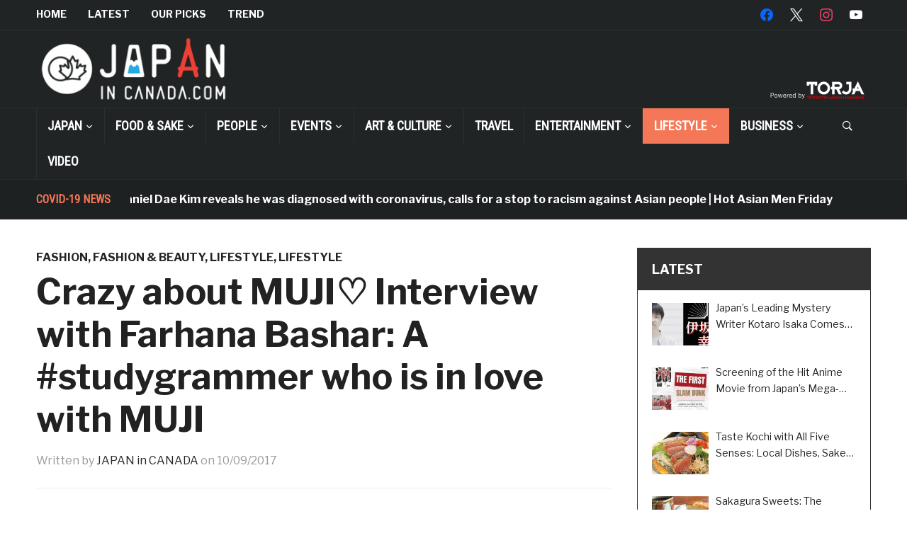

--- FILE ---
content_type: text/html; charset=UTF-8
request_url: https://japanincanada.com/farhana-bashar/
body_size: 418507
content:
<!DOCTYPE html><html dir="ltr" lang="en-US"><head><meta charset="UTF-8"><meta name="viewport" content="width=device-width, initial-scale=1.0"><link rel="profile" href="http://gmpg.org/xfn/11"><link rel="pingback" href="https://japanincanada.com/home/xmlrpc.php"><title>Crazy about MUJI♡ Interview with Farhana Bashar: A #studygrammer who is in love with MUJI | JAPAN IN CANADA</title><style>img:is([sizes="auto" i], [sizes^="auto," i]) { contain-intrinsic-size: 3000px 1500px }</style><meta name="description" content="Farhana is a big fan of MUJI’s stationery. While she keeps up with her studies, she also keeps up with her studygram—a place where she shares her aesthetically organized notebooks. In this interview, we asked Farhana a range of questions: what she finds the most attractive about MUJI, how she decides on her purchase at" /><meta name="robots" content="max-image-preview:large" /><meta name="author" content="JAPAN in CANADA"/><link rel="canonical" href="https://japanincanada.com/farhana-bashar/" /><meta name="generator" content="All in One SEO (AIOSEO) 4.9.1" /> <script type="application/ld+json" class="aioseo-schema">{"@context":"https:\/\/schema.org","@graph":[{"@type":"Article","@id":"https:\/\/japanincanada.com\/farhana-bashar\/#article","name":"Crazy about MUJI\u2661 Interview with Farhana Bashar: A #studygrammer who is in love with MUJI | JAPAN IN CANADA","headline":"Crazy about MUJI\u2661 Interview with Farhana Bashar: A #studygrammer who is in love with MUJI","author":{"@id":"https:\/\/japanincanada.com\/author\/japan-in-canada\/#author"},"publisher":{"@id":"https:\/\/japanincanada.com\/#organization"},"image":{"@type":"ImageObject","url":"https:\/\/japanincanada.com\/home\/wp-content\/uploads\/farhana-bashar01.jpg","width":1140,"height":1200},"datePublished":"2017-10-09T08:00:32-04:00","dateModified":"2019-02-03T22:45:52-05:00","inLanguage":"en-US","mainEntityOfPage":{"@id":"https:\/\/japanincanada.com\/farhana-bashar\/#webpage"},"isPartOf":{"@id":"https:\/\/japanincanada.com\/farhana-bashar\/#webpage"},"articleSection":"Fashion, FASHION &amp; BEAUTY, LIFESTYLE, Lifestyle, MUJI, MUJI LOVER, note, stationary"},{"@type":"BreadcrumbList","@id":"https:\/\/japanincanada.com\/farhana-bashar\/#breadcrumblist","itemListElement":[{"@type":"ListItem","@id":"https:\/\/japanincanada.com#listItem","position":1,"name":"Home","item":"https:\/\/japanincanada.com","nextItem":{"@type":"ListItem","@id":"https:\/\/japanincanada.com\/category\/fashion-beauty\/#listItem","name":"FASHION &amp; BEAUTY"}},{"@type":"ListItem","@id":"https:\/\/japanincanada.com\/category\/fashion-beauty\/#listItem","position":2,"name":"FASHION &amp; BEAUTY","item":"https:\/\/japanincanada.com\/category\/fashion-beauty\/","nextItem":{"@type":"ListItem","@id":"https:\/\/japanincanada.com\/category\/fashion-beauty\/fashion\/#listItem","name":"Fashion"},"previousItem":{"@type":"ListItem","@id":"https:\/\/japanincanada.com#listItem","name":"Home"}},{"@type":"ListItem","@id":"https:\/\/japanincanada.com\/category\/fashion-beauty\/fashion\/#listItem","position":3,"name":"Fashion","item":"https:\/\/japanincanada.com\/category\/fashion-beauty\/fashion\/","nextItem":{"@type":"ListItem","@id":"https:\/\/japanincanada.com\/farhana-bashar\/#listItem","name":"Crazy about MUJI\u2661 Interview with Farhana Bashar: A #studygrammer who is in love with MUJI"},"previousItem":{"@type":"ListItem","@id":"https:\/\/japanincanada.com\/category\/fashion-beauty\/#listItem","name":"FASHION &amp; BEAUTY"}},{"@type":"ListItem","@id":"https:\/\/japanincanada.com\/farhana-bashar\/#listItem","position":4,"name":"Crazy about MUJI\u2661 Interview with Farhana Bashar: A #studygrammer who is in love with MUJI","previousItem":{"@type":"ListItem","@id":"https:\/\/japanincanada.com\/category\/fashion-beauty\/fashion\/#listItem","name":"Fashion"}}]},{"@type":"Organization","@id":"https:\/\/japanincanada.com\/#organization","name":"JAPAN IN CANADA","url":"https:\/\/japanincanada.com\/","logo":{"@type":"ImageObject","url":"https:\/\/japanincanada.com\/home\/wp-content\/uploads\/logo2.png","@id":"https:\/\/japanincanada.com\/farhana-bashar\/#organizationLogo","width":550,"height":178},"image":{"@id":"https:\/\/japanincanada.com\/farhana-bashar\/#organizationLogo"}},{"@type":"Person","@id":"https:\/\/japanincanada.com\/author\/japan-in-canada\/#author","url":"https:\/\/japanincanada.com\/author\/japan-in-canada\/","name":"JAPAN in CANADA","image":{"@type":"ImageObject","@id":"https:\/\/japanincanada.com\/farhana-bashar\/#authorImage","url":"https:\/\/japanincanada.com\/home\/wp-content\/uploads\/avatar-jic-red-150x150.jpg","width":96,"height":96,"caption":"JAPAN in CANADA"}},{"@type":"WebPage","@id":"https:\/\/japanincanada.com\/farhana-bashar\/#webpage","url":"https:\/\/japanincanada.com\/farhana-bashar\/","name":"Crazy about MUJI\u2661 Interview with Farhana Bashar: A #studygrammer who is in love with MUJI | JAPAN IN CANADA","description":"Farhana is a big fan of MUJI\u2019s stationery. While she keeps up with her studies, she also keeps up with her studygram\u2014a place where she shares her aesthetically organized notebooks. In this interview, we asked Farhana a range of questions: what she finds the most attractive about MUJI, how she decides on her purchase at","inLanguage":"en-US","isPartOf":{"@id":"https:\/\/japanincanada.com\/#website"},"breadcrumb":{"@id":"https:\/\/japanincanada.com\/farhana-bashar\/#breadcrumblist"},"author":{"@id":"https:\/\/japanincanada.com\/author\/japan-in-canada\/#author"},"creator":{"@id":"https:\/\/japanincanada.com\/author\/japan-in-canada\/#author"},"image":{"@type":"ImageObject","url":"https:\/\/japanincanada.com\/home\/wp-content\/uploads\/farhana-bashar01.jpg","@id":"https:\/\/japanincanada.com\/farhana-bashar\/#mainImage","width":1140,"height":1200},"primaryImageOfPage":{"@id":"https:\/\/japanincanada.com\/farhana-bashar\/#mainImage"},"datePublished":"2017-10-09T08:00:32-04:00","dateModified":"2019-02-03T22:45:52-05:00"},{"@type":"WebSite","@id":"https:\/\/japanincanada.com\/#website","url":"https:\/\/japanincanada.com\/","name":"JAPAN IN CANADA","inLanguage":"en-US","publisher":{"@id":"https:\/\/japanincanada.com\/#organization"}}]}</script> <link rel='dns-prefetch' href='//webfonts.sakura.ne.jp' /><link rel='dns-prefetch' href='//www.google.com' /><link rel='dns-prefetch' href='//challenges.cloudflare.com' /><link rel='dns-prefetch' href='//secure.gravatar.com' /><link rel='dns-prefetch' href='//stats.wp.com' /><link rel='dns-prefetch' href='//fonts.googleapis.com' /><link rel='dns-prefetch' href='//v0.wordpress.com' /><link rel='preconnect' href='//c0.wp.com' /><link rel="alternate" type="application/rss+xml" title="JAPAN IN CANADA &raquo; Feed" href="https://japanincanada.com/feed/" /><link rel="alternate" type="application/rss+xml" title="JAPAN IN CANADA &raquo; Comments Feed" href="https://japanincanada.com/comments/feed/" /><link rel="alternate" type="application/rss+xml" title="JAPAN IN CANADA &raquo; Crazy about MUJI♡ Interview with Farhana Bashar: A #studygrammer who is in love with MUJI Comments Feed" href="https://japanincanada.com/farhana-bashar/feed/" /> <script defer src="[data-uri]"></script> <link rel='stylesheet' id='jetpack_related-posts-css' href='https://japanincanada.com/home/wp-content/cache/autoptimize/autoptimize_single_1aad49255938b135ec4f8b3ce93990bf.php?ver=20240116' type='text/css' media='all' /><link rel='stylesheet' id='sbi_styles-css' href='https://japanincanada.com/home/wp-content/plugins/instagram-feed/css/sbi-styles.min.css?ver=6.10.0' type='text/css' media='all' /><style id='wp-emoji-styles-inline-css' type='text/css'>img.wp-smiley, img.emoji {
		display: inline !important;
		border: none !important;
		box-shadow: none !important;
		height: 1em !important;
		width: 1em !important;
		margin: 0 0.07em !important;
		vertical-align: -0.1em !important;
		background: none !important;
		padding: 0 !important;
	}</style><link rel='stylesheet' id='wp-block-library-css' href='https://japanincanada.com/home/wp-includes/css/dist/block-library/style.min.css?ver=6.8.3' type='text/css' media='all' /><link rel='stylesheet' id='swiper-css-css' href='https://japanincanada.com/home/wp-content/cache/autoptimize/autoptimize_single_bc962e7a8c5d00f04681054250d7162c.php?ver=7.4.1' type='text/css' media='all' /><link rel='stylesheet' id='dashicons-css' href='https://japanincanada.com/home/wp-includes/css/dashicons.min.css?ver=6.8.3' type='text/css' media='all' /><link rel='stylesheet' id='magnific-popup-css' href='https://japanincanada.com/home/wp-content/cache/autoptimize/autoptimize_single_30b593b71d7672658f89bfea0ab360c9.php?ver=2.2.8' type='text/css' media='all' /><link rel='stylesheet' id='wpz-insta_block-frontend-style-css' href='https://japanincanada.com/home/wp-content/cache/autoptimize/autoptimize_single_08583cdecf4edcb151d379dda401d16e.php?ver=css-08583cdecf4e' type='text/css' media='all' /><style id='classic-theme-styles-inline-css' type='text/css'>/*! This file is auto-generated */
.wp-block-button__link{color:#fff;background-color:#32373c;border-radius:9999px;box-shadow:none;text-decoration:none;padding:calc(.667em + 2px) calc(1.333em + 2px);font-size:1.125em}.wp-block-file__button{background:#32373c;color:#fff;text-decoration:none}</style><link rel='stylesheet' id='aioseo/css/src/vue/standalone/blocks/table-of-contents/global.scss-css' href='https://japanincanada.com/home/wp-content/cache/autoptimize/autoptimize_single_8aeaa129c1f80e6e5dbaa329351d1482.php?ver=4.9.1' type='text/css' media='all' /><link rel='stylesheet' id='wpzoom-social-icons-block-style-css' href='https://japanincanada.com/home/wp-content/cache/autoptimize/autoptimize_single_7fb5a9a16a0746736166e7f951f35ccf.php?ver=4.5.2' type='text/css' media='all' /><link rel='stylesheet' id='mediaelement-css' href='https://japanincanada.com/home/wp-includes/js/mediaelement/mediaelementplayer-legacy.min.css?ver=4.2.17' type='text/css' media='all' /><link rel='stylesheet' id='wp-mediaelement-css' href='https://japanincanada.com/home/wp-includes/js/mediaelement/wp-mediaelement.min.css?ver=6.8.3' type='text/css' media='all' /><style id='jetpack-sharing-buttons-style-inline-css' type='text/css'>.jetpack-sharing-buttons__services-list{display:flex;flex-direction:row;flex-wrap:wrap;gap:0;list-style-type:none;margin:5px;padding:0}.jetpack-sharing-buttons__services-list.has-small-icon-size{font-size:12px}.jetpack-sharing-buttons__services-list.has-normal-icon-size{font-size:16px}.jetpack-sharing-buttons__services-list.has-large-icon-size{font-size:24px}.jetpack-sharing-buttons__services-list.has-huge-icon-size{font-size:36px}@media print{.jetpack-sharing-buttons__services-list{display:none!important}}.editor-styles-wrapper .wp-block-jetpack-sharing-buttons{gap:0;padding-inline-start:0}ul.jetpack-sharing-buttons__services-list.has-background{padding:1.25em 2.375em}</style><style id='global-styles-inline-css' type='text/css'>:root{--wp--preset--aspect-ratio--square: 1;--wp--preset--aspect-ratio--4-3: 4/3;--wp--preset--aspect-ratio--3-4: 3/4;--wp--preset--aspect-ratio--3-2: 3/2;--wp--preset--aspect-ratio--2-3: 2/3;--wp--preset--aspect-ratio--16-9: 16/9;--wp--preset--aspect-ratio--9-16: 9/16;--wp--preset--color--black: #000000;--wp--preset--color--cyan-bluish-gray: #abb8c3;--wp--preset--color--white: #ffffff;--wp--preset--color--pale-pink: #f78da7;--wp--preset--color--vivid-red: #cf2e2e;--wp--preset--color--luminous-vivid-orange: #ff6900;--wp--preset--color--luminous-vivid-amber: #fcb900;--wp--preset--color--light-green-cyan: #7bdcb5;--wp--preset--color--vivid-green-cyan: #00d084;--wp--preset--color--pale-cyan-blue: #8ed1fc;--wp--preset--color--vivid-cyan-blue: #0693e3;--wp--preset--color--vivid-purple: #9b51e0;--wp--preset--gradient--vivid-cyan-blue-to-vivid-purple: linear-gradient(135deg,rgba(6,147,227,1) 0%,rgb(155,81,224) 100%);--wp--preset--gradient--light-green-cyan-to-vivid-green-cyan: linear-gradient(135deg,rgb(122,220,180) 0%,rgb(0,208,130) 100%);--wp--preset--gradient--luminous-vivid-amber-to-luminous-vivid-orange: linear-gradient(135deg,rgba(252,185,0,1) 0%,rgba(255,105,0,1) 100%);--wp--preset--gradient--luminous-vivid-orange-to-vivid-red: linear-gradient(135deg,rgba(255,105,0,1) 0%,rgb(207,46,46) 100%);--wp--preset--gradient--very-light-gray-to-cyan-bluish-gray: linear-gradient(135deg,rgb(238,238,238) 0%,rgb(169,184,195) 100%);--wp--preset--gradient--cool-to-warm-spectrum: linear-gradient(135deg,rgb(74,234,220) 0%,rgb(151,120,209) 20%,rgb(207,42,186) 40%,rgb(238,44,130) 60%,rgb(251,105,98) 80%,rgb(254,248,76) 100%);--wp--preset--gradient--blush-light-purple: linear-gradient(135deg,rgb(255,206,236) 0%,rgb(152,150,240) 100%);--wp--preset--gradient--blush-bordeaux: linear-gradient(135deg,rgb(254,205,165) 0%,rgb(254,45,45) 50%,rgb(107,0,62) 100%);--wp--preset--gradient--luminous-dusk: linear-gradient(135deg,rgb(255,203,112) 0%,rgb(199,81,192) 50%,rgb(65,88,208) 100%);--wp--preset--gradient--pale-ocean: linear-gradient(135deg,rgb(255,245,203) 0%,rgb(182,227,212) 50%,rgb(51,167,181) 100%);--wp--preset--gradient--electric-grass: linear-gradient(135deg,rgb(202,248,128) 0%,rgb(113,206,126) 100%);--wp--preset--gradient--midnight: linear-gradient(135deg,rgb(2,3,129) 0%,rgb(40,116,252) 100%);--wp--preset--font-size--small: 13px;--wp--preset--font-size--medium: 20px;--wp--preset--font-size--large: 36px;--wp--preset--font-size--x-large: 42px;--wp--preset--spacing--20: 0.44rem;--wp--preset--spacing--30: 0.67rem;--wp--preset--spacing--40: 1rem;--wp--preset--spacing--50: 1.5rem;--wp--preset--spacing--60: 2.25rem;--wp--preset--spacing--70: 3.38rem;--wp--preset--spacing--80: 5.06rem;--wp--preset--shadow--natural: 6px 6px 9px rgba(0, 0, 0, 0.2);--wp--preset--shadow--deep: 12px 12px 50px rgba(0, 0, 0, 0.4);--wp--preset--shadow--sharp: 6px 6px 0px rgba(0, 0, 0, 0.2);--wp--preset--shadow--outlined: 6px 6px 0px -3px rgba(255, 255, 255, 1), 6px 6px rgba(0, 0, 0, 1);--wp--preset--shadow--crisp: 6px 6px 0px rgba(0, 0, 0, 1);}:where(.is-layout-flex){gap: 0.5em;}:where(.is-layout-grid){gap: 0.5em;}body .is-layout-flex{display: flex;}.is-layout-flex{flex-wrap: wrap;align-items: center;}.is-layout-flex > :is(*, div){margin: 0;}body .is-layout-grid{display: grid;}.is-layout-grid > :is(*, div){margin: 0;}:where(.wp-block-columns.is-layout-flex){gap: 2em;}:where(.wp-block-columns.is-layout-grid){gap: 2em;}:where(.wp-block-post-template.is-layout-flex){gap: 1.25em;}:where(.wp-block-post-template.is-layout-grid){gap: 1.25em;}.has-black-color{color: var(--wp--preset--color--black) !important;}.has-cyan-bluish-gray-color{color: var(--wp--preset--color--cyan-bluish-gray) !important;}.has-white-color{color: var(--wp--preset--color--white) !important;}.has-pale-pink-color{color: var(--wp--preset--color--pale-pink) !important;}.has-vivid-red-color{color: var(--wp--preset--color--vivid-red) !important;}.has-luminous-vivid-orange-color{color: var(--wp--preset--color--luminous-vivid-orange) !important;}.has-luminous-vivid-amber-color{color: var(--wp--preset--color--luminous-vivid-amber) !important;}.has-light-green-cyan-color{color: var(--wp--preset--color--light-green-cyan) !important;}.has-vivid-green-cyan-color{color: var(--wp--preset--color--vivid-green-cyan) !important;}.has-pale-cyan-blue-color{color: var(--wp--preset--color--pale-cyan-blue) !important;}.has-vivid-cyan-blue-color{color: var(--wp--preset--color--vivid-cyan-blue) !important;}.has-vivid-purple-color{color: var(--wp--preset--color--vivid-purple) !important;}.has-black-background-color{background-color: var(--wp--preset--color--black) !important;}.has-cyan-bluish-gray-background-color{background-color: var(--wp--preset--color--cyan-bluish-gray) !important;}.has-white-background-color{background-color: var(--wp--preset--color--white) !important;}.has-pale-pink-background-color{background-color: var(--wp--preset--color--pale-pink) !important;}.has-vivid-red-background-color{background-color: var(--wp--preset--color--vivid-red) !important;}.has-luminous-vivid-orange-background-color{background-color: var(--wp--preset--color--luminous-vivid-orange) !important;}.has-luminous-vivid-amber-background-color{background-color: var(--wp--preset--color--luminous-vivid-amber) !important;}.has-light-green-cyan-background-color{background-color: var(--wp--preset--color--light-green-cyan) !important;}.has-vivid-green-cyan-background-color{background-color: var(--wp--preset--color--vivid-green-cyan) !important;}.has-pale-cyan-blue-background-color{background-color: var(--wp--preset--color--pale-cyan-blue) !important;}.has-vivid-cyan-blue-background-color{background-color: var(--wp--preset--color--vivid-cyan-blue) !important;}.has-vivid-purple-background-color{background-color: var(--wp--preset--color--vivid-purple) !important;}.has-black-border-color{border-color: var(--wp--preset--color--black) !important;}.has-cyan-bluish-gray-border-color{border-color: var(--wp--preset--color--cyan-bluish-gray) !important;}.has-white-border-color{border-color: var(--wp--preset--color--white) !important;}.has-pale-pink-border-color{border-color: var(--wp--preset--color--pale-pink) !important;}.has-vivid-red-border-color{border-color: var(--wp--preset--color--vivid-red) !important;}.has-luminous-vivid-orange-border-color{border-color: var(--wp--preset--color--luminous-vivid-orange) !important;}.has-luminous-vivid-amber-border-color{border-color: var(--wp--preset--color--luminous-vivid-amber) !important;}.has-light-green-cyan-border-color{border-color: var(--wp--preset--color--light-green-cyan) !important;}.has-vivid-green-cyan-border-color{border-color: var(--wp--preset--color--vivid-green-cyan) !important;}.has-pale-cyan-blue-border-color{border-color: var(--wp--preset--color--pale-cyan-blue) !important;}.has-vivid-cyan-blue-border-color{border-color: var(--wp--preset--color--vivid-cyan-blue) !important;}.has-vivid-purple-border-color{border-color: var(--wp--preset--color--vivid-purple) !important;}.has-vivid-cyan-blue-to-vivid-purple-gradient-background{background: var(--wp--preset--gradient--vivid-cyan-blue-to-vivid-purple) !important;}.has-light-green-cyan-to-vivid-green-cyan-gradient-background{background: var(--wp--preset--gradient--light-green-cyan-to-vivid-green-cyan) !important;}.has-luminous-vivid-amber-to-luminous-vivid-orange-gradient-background{background: var(--wp--preset--gradient--luminous-vivid-amber-to-luminous-vivid-orange) !important;}.has-luminous-vivid-orange-to-vivid-red-gradient-background{background: var(--wp--preset--gradient--luminous-vivid-orange-to-vivid-red) !important;}.has-very-light-gray-to-cyan-bluish-gray-gradient-background{background: var(--wp--preset--gradient--very-light-gray-to-cyan-bluish-gray) !important;}.has-cool-to-warm-spectrum-gradient-background{background: var(--wp--preset--gradient--cool-to-warm-spectrum) !important;}.has-blush-light-purple-gradient-background{background: var(--wp--preset--gradient--blush-light-purple) !important;}.has-blush-bordeaux-gradient-background{background: var(--wp--preset--gradient--blush-bordeaux) !important;}.has-luminous-dusk-gradient-background{background: var(--wp--preset--gradient--luminous-dusk) !important;}.has-pale-ocean-gradient-background{background: var(--wp--preset--gradient--pale-ocean) !important;}.has-electric-grass-gradient-background{background: var(--wp--preset--gradient--electric-grass) !important;}.has-midnight-gradient-background{background: var(--wp--preset--gradient--midnight) !important;}.has-small-font-size{font-size: var(--wp--preset--font-size--small) !important;}.has-medium-font-size{font-size: var(--wp--preset--font-size--medium) !important;}.has-large-font-size{font-size: var(--wp--preset--font-size--large) !important;}.has-x-large-font-size{font-size: var(--wp--preset--font-size--x-large) !important;}
:where(.wp-block-post-template.is-layout-flex){gap: 1.25em;}:where(.wp-block-post-template.is-layout-grid){gap: 1.25em;}
:where(.wp-block-columns.is-layout-flex){gap: 2em;}:where(.wp-block-columns.is-layout-grid){gap: 2em;}
:root :where(.wp-block-pullquote){font-size: 1.5em;line-height: 1.6;}</style><link rel='stylesheet' id='contact-form-7-css' href='https://japanincanada.com/home/wp-content/cache/autoptimize/autoptimize_single_64ac31699f5326cb3c76122498b76f66.php?ver=6.1.3' type='text/css' media='all' /><link rel='stylesheet' id='ssb-front-css-css' href='https://japanincanada.com/home/wp-content/cache/autoptimize/autoptimize_single_9f30b05321e40896d72156fb78ead2c4.php?ver=6.2.0' type='text/css' media='all' /><link rel='stylesheet' id='ppress-frontend-css' href='https://japanincanada.com/home/wp-content/plugins/wp-user-avatar/assets/css/frontend.min.css?ver=4.16.7' type='text/css' media='all' /><link rel='stylesheet' id='ppress-flatpickr-css' href='https://japanincanada.com/home/wp-content/plugins/wp-user-avatar/assets/flatpickr/flatpickr.min.css?ver=4.16.7' type='text/css' media='all' /><link rel='stylesheet' id='ppress-select2-css' href='https://japanincanada.com/home/wp-content/plugins/wp-user-avatar/assets/select2/select2.min.css?ver=6.8.3' type='text/css' media='all' /><link rel='stylesheet' id='parent-style-css' href='https://japanincanada.com/home/wp-content/cache/autoptimize/autoptimize_single_15883355c6e4d68796240c7a68f24b83.php?ver=6.8.3' type='text/css' media='all' /><link rel='stylesheet' id='child-style-css' href='https://japanincanada.com/home/wp-content/cache/autoptimize/autoptimize_single_afc5ff63099a0c552a496c1db28fbc8d.php?ver=6.8.3' type='text/css' media='all' /><link rel='stylesheet' id='zoom-theme-utils-css-css' href='https://japanincanada.com/home/wp-content/cache/autoptimize/autoptimize_single_bdfbf63d12efc601082b3412bb2e1d83.php?ver=6.8.3' type='text/css' media='all' /><link rel='stylesheet' id='domino-google-fonts-css' href='//fonts.googleapis.com/css?family=Libre+Franklin%3Aregular%2C700%2C700i%2Citalic%7CRoboto+Condensed&#038;display=swap&#038;ver=6.8.3' type='text/css' media='all' /><link rel='stylesheet' id='domino-google-font-default-css' href='//fonts.googleapis.com/css?family=Playfair+Display%3A400%2C700&#038;ver=6.8.3' type='text/css' media='all' /><link rel='stylesheet' id='domino-style-css' href='https://japanincanada.com/home/wp-content/cache/autoptimize/autoptimize_single_afc5ff63099a0c552a496c1db28fbc8d.php?ver=1.0.0' type='text/css' media='all' /><link rel='stylesheet' id='media-queries-css' href='https://japanincanada.com/home/wp-content/cache/autoptimize/autoptimize_single_708a8faa2b3dc2e1308399a9f4879807.php?ver=1.0.0' type='text/css' media='all' /><link rel='stylesheet' id='domino-style-color-default-css' href='https://japanincanada.com/home/wp-content/themes/domino/styles/default.css?ver=1.0.0' type='text/css' media='all' /><link rel='stylesheet' id='taxopress-frontend-css-css' href='https://japanincanada.com/home/wp-content/cache/autoptimize/autoptimize_single_d8bd920e83eb0256ac1b8c7f34715845.php?ver=3.40.1' type='text/css' media='all' /><link rel='stylesheet' id='wpzoom-social-icons-socicon-css' href='https://japanincanada.com/home/wp-content/cache/autoptimize/autoptimize_single_da69dd0f933166323366ad47c6223da2.php?ver=1764466899' type='text/css' media='all' /><link rel='stylesheet' id='wpzoom-social-icons-genericons-css' href='https://japanincanada.com/home/wp-content/cache/autoptimize/autoptimize_single_cac19de39b4b14e0b8aaa90d06bfe696.php?ver=1764466899' type='text/css' media='all' /><link rel='stylesheet' id='wpzoom-social-icons-academicons-css' href='https://japanincanada.com/home/wp-content/plugins/social-icons-widget-by-wpzoom/assets/css/academicons.min.css?ver=1764466899' type='text/css' media='all' /><link rel='stylesheet' id='wpzoom-social-icons-font-awesome-3-css' href='https://japanincanada.com/home/wp-content/plugins/social-icons-widget-by-wpzoom/assets/css/font-awesome-3.min.css?ver=1764466899' type='text/css' media='all' /><link rel='stylesheet' id='wpzoom-social-icons-styles-css' href='https://japanincanada.com/home/wp-content/cache/autoptimize/autoptimize_single_99e4731bccd0d8bada1a24cbfa710156.php?ver=1764466899' type='text/css' media='all' /><style id='jetpack_facebook_likebox-inline-css' type='text/css'>.widget_facebook_likebox {
	overflow: hidden;
}</style><link rel='stylesheet' id='wpzoom-custom-css' href='https://japanincanada.com/home/wp-content/themes/domino/custom.css?ver=1.0.0' type='text/css' media='all' /><link rel='preload' as='font'  id='wpzoom-social-icons-font-academicons-woff2-css' href='https://japanincanada.com/home/wp-content/plugins/social-icons-widget-by-wpzoom/assets/font/academicons.woff2?v=1.9.2'  type='font/woff2' crossorigin /><link rel='preload' as='font'  id='wpzoom-social-icons-font-fontawesome-3-woff2-css' href='https://japanincanada.com/home/wp-content/plugins/social-icons-widget-by-wpzoom/assets/font/fontawesome-webfont.woff2?v=4.7.0'  type='font/woff2' crossorigin /><link rel='preload' as='font'  id='wpzoom-social-icons-font-genericons-woff-css' href='https://japanincanada.com/home/wp-content/plugins/social-icons-widget-by-wpzoom/assets/font/Genericons.woff'  type='font/woff' crossorigin /><link rel='preload' as='font'  id='wpzoom-social-icons-font-socicon-woff2-css' href='https://japanincanada.com/home/wp-content/plugins/social-icons-widget-by-wpzoom/assets/font/socicon.woff2?v=4.5.2'  type='font/woff2' crossorigin /> <script defer id="jetpack_related-posts-js-extra" src="[data-uri]"></script> <script defer type="text/javascript" src="https://japanincanada.com/home/wp-content/plugins/jetpack/_inc/build/related-posts/related-posts.min.js?ver=20240116" id="jetpack_related-posts-js"></script> <script type="text/javascript" src="https://japanincanada.com/home/wp-includes/js/jquery/jquery.min.js?ver=3.7.1" id="jquery-core-js"></script> <script defer type="text/javascript" src="https://japanincanada.com/home/wp-includes/js/jquery/jquery-migrate.min.js?ver=3.4.1" id="jquery-migrate-js"></script> <script defer type="text/javascript" src="//webfonts.sakura.ne.jp/js/sakurav3.js?fadein=0&amp;ver=3.1.4" id="typesquare_std-js"></script> <script defer type="text/javascript" src="https://japanincanada.com/home/wp-includes/js/underscore.min.js?ver=1.13.7" id="underscore-js"></script> <script defer id="wp-util-js-extra" src="[data-uri]"></script> <script defer type="text/javascript" src="https://japanincanada.com/home/wp-includes/js/wp-util.min.js?ver=6.8.3" id="wp-util-js"></script> <script defer type="text/javascript" src="https://japanincanada.com/home/wp-content/cache/autoptimize/autoptimize_single_44ba430e2d0a68db6653b8af8c693674.php?ver=1752325222" id="magnific-popup-js"></script> <script defer type="text/javascript" src="https://japanincanada.com/home/wp-content/cache/autoptimize/autoptimize_single_6766b5a99b785969940aabfd5bedb51f.php?ver=7.4.1" id="swiper-js-js"></script> <script defer type="text/javascript" src="https://japanincanada.com/home/wp-content/cache/autoptimize/autoptimize_single_e3f470a511b7421195ce208e78e5d438.php?ver=74a049bb282113514b2a" id="wpz-insta_block-frontend-script-js"></script> <script defer type="text/javascript" src="https://japanincanada.com/home/wp-content/plugins/wp-user-avatar/assets/flatpickr/flatpickr.min.js?ver=4.16.7" id="ppress-flatpickr-js"></script> <script defer type="text/javascript" src="https://japanincanada.com/home/wp-content/plugins/wp-user-avatar/assets/select2/select2.min.js?ver=4.16.7" id="ppress-select2-js"></script> <script defer type="text/javascript" src="https://japanincanada.com/home/wp-content/cache/autoptimize/autoptimize_single_02009db489ef4805210aafa21a6b8276.php?ver=6.8.3" id="wpzoom-init-js"></script> <script defer type="text/javascript" src="https://japanincanada.com/home/wp-content/cache/autoptimize/autoptimize_single_8fa2b9763d58f6cffcb0218dcc145b02.php?ver=3.40.1" id="taxopress-frontend-js-js"></script> <link rel="https://api.w.org/" href="https://japanincanada.com/wp-json/" /><link rel="alternate" title="JSON" type="application/json" href="https://japanincanada.com/wp-json/wp/v2/posts/3281" /><link rel="EditURI" type="application/rsd+xml" title="RSD" href="https://japanincanada.com/home/xmlrpc.php?rsd" /><meta name="generator" content="WordPress 6.8.3" /><link rel='shortlink' href='https://wp.me/paqVty-QV' /><link rel="alternate" title="oEmbed (JSON)" type="application/json+oembed" href="https://japanincanada.com/wp-json/oembed/1.0/embed?url=https%3A%2F%2Fjapanincanada.com%2Ffarhana-bashar%2F" /><link rel="alternate" title="oEmbed (XML)" type="text/xml+oembed" href="https://japanincanada.com/wp-json/oembed/1.0/embed?url=https%3A%2F%2Fjapanincanada.com%2Ffarhana-bashar%2F&#038;format=xml" /><style>#category-posts-5-internal ul {padding: 0;}
#category-posts-5-internal .cat-post-item img {max-width: initial; max-height: initial; margin: initial;}
#category-posts-5-internal .cat-post-author {margin-bottom: 0;}
#category-posts-5-internal .cat-post-thumbnail {margin: 5px 10px 5px 0;}
#category-posts-5-internal .cat-post-item:before {content: ""; clear: both;}
#category-posts-5-internal .cat-post-excerpt-more {display: inline-block;}
#category-posts-5-internal .cat-post-item {list-style: none; margin: 3px 0 10px; padding: 3px 0;}
#category-posts-5-internal .cat-post-current .cat-post-title {font-weight: bold; text-transform: uppercase;}
#category-posts-5-internal [class*=cat-post-tax] {font-size: 0.85em;}
#category-posts-5-internal [class*=cat-post-tax] * {display:inline-block;}
#category-posts-5-internal .cat-post-item:after {content: ""; display: table;	clear: both;}
#category-posts-5-internal .cat-post-item .cat-post-title {overflow: hidden;text-overflow: ellipsis;white-space: initial;display: -webkit-box;-webkit-line-clamp: 2;-webkit-box-orient: vertical;padding-bottom: 0 !important;}
#category-posts-5-internal .cat-post-item:after {content: ""; display: table;	clear: both;}
#category-posts-5-internal .cat-post-thumbnail {display:block; float:left; margin:5px 10px 5px 0;}
#category-posts-5-internal .cat-post-crop {overflow:hidden;display:block;}
#category-posts-5-internal p {margin:5px 0 0 0}
#category-posts-5-internal li > div {margin:5px 0 0 0; clear:both;}
#category-posts-5-internal .dashicons {vertical-align:middle;}
#category-posts-5-internal .cat-post-thumbnail .cat-post-crop img {height: 60px;}
#category-posts-5-internal .cat-post-thumbnail .cat-post-crop img {width: 80px;}
#category-posts-5-internal .cat-post-thumbnail .cat-post-crop img {object-fit: cover; max-width: 100%; display: block;}
#category-posts-5-internal .cat-post-thumbnail .cat-post-crop-not-supported img {width: 100%;}
#category-posts-5-internal .cat-post-thumbnail {max-width:100%;}
#category-posts-5-internal .cat-post-item img {margin: initial;}
#category-posts-3-internal ul {padding: 0;}
#category-posts-3-internal .cat-post-item img {max-width: initial; max-height: initial; margin: initial;}
#category-posts-3-internal .cat-post-author {margin-bottom: 0;}
#category-posts-3-internal .cat-post-thumbnail {margin: 5px 10px 5px 0;}
#category-posts-3-internal .cat-post-item:before {content: ""; clear: both;}
#category-posts-3-internal .cat-post-excerpt-more {display: inline-block;}
#category-posts-3-internal .cat-post-item {list-style: none; margin: 3px 0 10px; padding: 3px 0;}
#category-posts-3-internal .cat-post-current .cat-post-title {font-weight: bold; text-transform: uppercase;}
#category-posts-3-internal [class*=cat-post-tax] {font-size: 0.85em;}
#category-posts-3-internal [class*=cat-post-tax] * {display:inline-block;}
#category-posts-3-internal .cat-post-item:after {content: ""; display: table;	clear: both;}
#category-posts-3-internal .cat-post-item .cat-post-title {overflow: hidden;text-overflow: ellipsis;white-space: initial;display: -webkit-box;-webkit-line-clamp: 2;-webkit-box-orient: vertical;padding-bottom: 0 !important;}
#category-posts-3-internal .cat-post-item:after {content: ""; display: table;	clear: both;}
#category-posts-3-internal .cat-post-thumbnail {display:block; float:left; margin:5px 10px 5px 0;}
#category-posts-3-internal .cat-post-crop {overflow:hidden;display:block;}
#category-posts-3-internal p {margin:5px 0 0 0}
#category-posts-3-internal li > div {margin:5px 0 0 0; clear:both;}
#category-posts-3-internal .dashicons {vertical-align:middle;}
#category-posts-3-internal .cat-post-thumbnail .cat-post-crop img {height: 80px;}
#category-posts-3-internal .cat-post-thumbnail .cat-post-crop img {width: 80px;}
#category-posts-3-internal .cat-post-thumbnail .cat-post-crop img {object-fit: cover; max-width: 100%; display: block;}
#category-posts-3-internal .cat-post-thumbnail .cat-post-crop-not-supported img {width: 100%;}
#category-posts-3-internal .cat-post-thumbnail {max-width:100%;}
#category-posts-3-internal .cat-post-item img {margin: initial;}
#category-posts-4-internal ul {padding: 0;}
#category-posts-4-internal .cat-post-item img {max-width: initial; max-height: initial; margin: initial;}
#category-posts-4-internal .cat-post-author {margin-bottom: 0;}
#category-posts-4-internal .cat-post-thumbnail {margin: 5px 10px 5px 0;}
#category-posts-4-internal .cat-post-item:before {content: ""; clear: both;}
#category-posts-4-internal .cat-post-excerpt-more {display: inline-block;}
#category-posts-4-internal .cat-post-item {list-style: none; margin: 3px 0 10px; padding: 3px 0;}
#category-posts-4-internal .cat-post-current .cat-post-title {font-weight: bold; text-transform: uppercase;}
#category-posts-4-internal [class*=cat-post-tax] {font-size: 0.85em;}
#category-posts-4-internal [class*=cat-post-tax] * {display:inline-block;}
#category-posts-4-internal .cat-post-item:after {content: ""; display: table;	clear: both;}
#category-posts-4-internal .cat-post-item .cat-post-title {overflow: hidden;text-overflow: ellipsis;white-space: initial;display: -webkit-box;-webkit-line-clamp: 2;-webkit-box-orient: vertical;padding-bottom: 0 !important;}
#category-posts-4-internal .cat-post-item:after {content: ""; display: table;	clear: both;}
#category-posts-4-internal .cat-post-thumbnail {display:block; float:left; margin:5px 10px 5px 0;}
#category-posts-4-internal .cat-post-crop {overflow:hidden;display:block;}
#category-posts-4-internal p {margin:5px 0 0 0}
#category-posts-4-internal li > div {margin:5px 0 0 0; clear:both;}
#category-posts-4-internal .dashicons {vertical-align:middle;}
#category-posts-4-internal .cat-post-thumbnail .cat-post-crop img {height: 60px;}
#category-posts-4-internal .cat-post-thumbnail .cat-post-crop img {width: 60px;}
#category-posts-4-internal .cat-post-thumbnail .cat-post-crop img {object-fit: cover; max-width: 100%; display: block;}
#category-posts-4-internal .cat-post-thumbnail .cat-post-crop-not-supported img {width: 100%;}
#category-posts-4-internal .cat-post-thumbnail {max-width:100%;}
#category-posts-4-internal .cat-post-item img {margin: initial;}</style><style media="screen">.simplesocialbuttons.simplesocialbuttons_inline .ssb-fb-like, .simplesocialbuttons.simplesocialbuttons_inline amp-facebook-like {
	  margin: ;
	}
		 /*inline margin*/
	
	
	
	
		.simplesocialbuttons.simplesocialbuttons_inline.simplesocial-flat-button-border button{
	  margin: ;
	}
	
	
			 /*margin-digbar*/</style><meta property="og:title" content="Crazy about MUJI♡ Interview with Farhana Bashar: A #studygrammer who is in love with MUJI - JAPAN IN CANADA" /><meta property="og:type" content="article" /><meta property="og:description" content="Farhana is a big fan of MUJI&rsquo;s stationery. While she keeps up with her studies, she also keeps up with her studygram&mdash;a place where she shares her aesthetically organized notebooks. In this interview, we asked Farhana a range of questions: what she finds the most attractive about MUJI, how she decides on her purchase at MUJI, and even how she&hellip;" /><meta property="og:url" content="https://japanincanada.com/farhana-bashar/" /><meta property="og:site_name" content="JAPAN IN CANADA" /><meta property="og:image" content="https://japanincanada.com/home/wp-content/uploads/farhana-bashar01.jpg" /><meta name="twitter:card" content="summary_large_image" /><meta name="twitter:description" content="Farhana is a big fan of MUJI&rsquo;s stationery. While she keeps up with her studies, she also keeps up with her studygram&mdash;a place where she shares her aesthetically organized notebooks. In this interview, we asked Farhana a range of questions: what she finds the most attractive about MUJI, how she decides on her purchase at MUJI, and even how she&hellip;" /><meta name="twitter:title" content="Crazy about MUJI♡ Interview with Farhana Bashar: A #studygrammer who is in love with MUJI - JAPAN IN CANADA" /><meta property="twitter:image" content="https://japanincanada.com/home/wp-content/uploads/farhana-bashar01.jpg" /><meta property="og:title" content="Crazy about MUJI♡ Interview with Farhana Bashar: A #studygrammer who is in love with MUJI" /><meta property="og:description" content="Farhana is a big fan of MUJI&rsquo;s stationery. While she keeps up with her studies, she also keeps" /><meta property="og:type" content="article" /><meta property="og:url" content="https://japanincanada.com/farhana-bashar/" /><meta property="og:image" content="https://japanincanada.com/home/wp-content/uploads/farhana-bashar01.jpg" /><meta property="og:site_name" content="JAPAN IN CANADA" /><meta name="twitter:card" content="summary_large_image" /><meta name="twitter:site" content="blogJPinCanada" /><meta property="og:locale" content="ja_JP" /><meta property="fb:app_id" content="2294601724198920"><style>img#wpstats{display:none}</style><meta name="generator" content="Domino Magazine Child 1.0.0" /><meta name="generator" content="WPZOOM Framework 1.9.11" /><link rel="stylesheet" href="https://use.fontawesome.com/releases/v5.7.2/css/all.css" integrity="sha384-fnmOCqbTlWIlj8LyTjo7mOUStjsKC4pOpQbqyi7RrhN7udi9RwhKkMHpvLbHG9Sr" crossorigin="anonymous">  <script defer src="https://www.googletagmanager.com/gtag/js?id=UA-146850723-1"></script> <script defer src="[data-uri]"></script> <script type="text/javascript">document.write('<style type="text/css">.tabber{display:none;}</style>');</script> <style type="text/css" id="domino-custom-css">.navbar-brand-wpz .tagline{display:none;}</style><style type="text/css">a.st_tag, a.internal_tag, .st_tag, .internal_tag { text-decoration: underline !important; }</style><link rel="icon" href="https://japanincanada.com/home/wp-content/uploads/favicon-150x150.png" sizes="32x32" /><link rel="icon" href="https://japanincanada.com/home/wp-content/uploads/favicon.png" sizes="192x192" /><link rel="apple-touch-icon" href="https://japanincanada.com/home/wp-content/uploads/favicon.png" /><meta name="msapplication-TileImage" content="https://japanincanada.com/home/wp-content/uploads/favicon.png" /><style type="text/css" id="wp-custom-css">/**********************
* theme modifying & debug
**********************/
/* category video page thumbnail
**********************/
.post_format-post-format-video .entry-header .post-thumb{
	display: none;
}
/* top and bottom of logo space
**********************/
.navbar-brand-wpz {
    margin: 10px 25px 10px 0;
}
@media screen and (max-width: 1030px){
	.navbar-brand-wpz, .navbar-brand-wpz.left-align {
    margin: 10px 0;
}}
/* under top-stories space
**********************/
#carousel_widget_wrapper-widget-wpzoom-carousel-slider-2-id .flickity-viewport{
	height: 230px !important;
}
/* twitter wedget debug
***********************/
.widget_twitter_timeline iframe { width: 740px !important; }

/* Event News delete *ago
***********************/
#news-ticker dt{
	display:none;
}
/* ISSUU
***********************/
#issuu{
	background: #333;
	text-align:center;
}
p.issuu-text{
	line-height:1.5;
	margin-bottom:0;
	padding-top: 10px;
	padding-bottom:10px;
	font-size:0.8rem !important;
	color: #fff;
}
#issuu a{
}
.special-contents{
	background: #fff;
	color:#333;
	font-size:0.8rem !important;
	border-left: 1px solid #333;
	border-right: 1px solid #333;
}
/* menu debug
***********************/
.navbar-nav{
    max-width: calc(100% - 40px);
}
.main-navbar .navbar-nav a{
	padding: 10px 15px;
}
/* page tag
**********************/
.tags li {
    list-style: none !important;
	margin:0;
}
.tags a{
	margin-right:10px;
	background: none;
	line-height:1.7;
	color: #333;
	padding: 0;
}
.tags a:hover{
	color:#ff0000 !important;
	background:none;
}
.tags a:before{
	content: "#"
}
.tags a:after{
	content: none;
}

/* sidebar News
 * **********************/
#category-posts-5.widget {
    border: 1px solid #333;
    padding: 0;
}
#category-posts-5 h3{
    background: #333;
    padding: 20px;
    color: #ffffff;
	margin: 0;align-content
}
#category-posts-5 ul {
    padding: 0 20px;
}
/* Hot Asian Men Friday
 * **********************/
#category-posts-3.widget,
#category-posts-4.widget {
    border: 1px solid #EE4444;
    padding: 0;
}
#category-posts-3 h3,
#category-posts-4 h3{
    background: #EE4444;
    padding: 20px;
    color: #ffffff;
	margin: 0;
}
#category-posts-3 h3 a,
#category-posts-4 h3 a {
    color: #ffffff;
}
#category-posts-3 ul,
#category-posts-4 ul {
    padding: 0 20px;
}
.cat-post-footer-link{
	    float: right;
    padding: 0 20px 10px;
}
/* toppage image text
**********************/
.slider_widgets .wpzoom-featured-cat .featured-grid-2 > div h3.entry-title {
    font-size: 14px;
	}
.post-item .entry-title {
    font-size: 18px;
}
.slides li .slide-header {
    bottom: 10%;
}
.slides li .slide-header h3{
    font-size: 26px;
}
@media screen and (max-width: 640px){
.slider_widgets .wpzoom-featured-cat .featured-grid-2 > div h3.entry-title {
    font-size: 14px;
	}
	.post-item .entry-title {
    font-size: 18px;
}
.slides li .slide-header {
    bottom: 10%;
}
.slides li .slide-header h3{
    font-size: 14px;
}
.slides li .slide-header h3{
    font-size: 16px;
}
}
/* toppage display
 *********************/
.wpzoom-featured-cat{
	margin: 0 0 15px;
}
.featured-style-style_text{
	padding:0 0 15px;
}
.recent-posts .post, .recent-posts .type-page{
	padding:0;
	margin:0 0 30px;
}

#carousel-widget-wpzoom-carousel-slider-3-id .flickity-viewport {
    height: 230px !important;
}
/* header ad / Powered
**********************/
.advwrap{
	float: right;
/*	max-width: 47%;*/
	display: flex;
	display: -webkit-flex;
}
.adv{
    max-width: 100%;
    margin: 20px 0 0;
/*	  display: none; when its not show*/
}

.powered img {
    width: 150px;
}
.powered {
    text-align: right;
	    margin: 60px 0 0;
	}
@media screen and (max-width: 1030px){
.powered {
    margin: 0 0;
	}
	.advwrap {
     max-width: 100%; 
		display: block;
}
}
/* toppage Latest
***********************/
#wpzoom-feature-posts-4.widget h3.title {
    margin-bottom: 0;
    background: none;
    padding: 0;
    font-size: 16px;
    text-transform: uppercase;
    font-family: "Roboto Condensed";
    background-color: #ee4444;
	color: #fff;
    padding: 8px 15px 7px;
    line-height: 18px;
	width:80px;
}
.widget h3.title a{
	color: #fff;
}
#wpzoom-feature-posts-4.widget ul {
    margin: 0;
}
#wpzoom-feature-posts-4.widget ul.feature-posts-list li {
    width: 100%;
    float: none;
    max-height: 231px;
    overflow: hidden;
	position: relative;
}
#wpzoom-feature-posts-4.widget  li{
	background: #000;
	margin-bottom: 0;
    border-color: #fff;
    border-style: solid;
    border-width: 0 2px 2px 0;
}
#wpzoom-feature-posts-4.widget  li .post-thumb a img{
	width: 100%;
	    opacity: .9;
    transition: transform 0.3s ease, opacity 0.3s;
    -webkit-transition: -webkit-transform 0.3s ease, opacity 0.3s;
    transition-timing-function: ease !important;
}
#wpzoom-feature-posts-4.widget  li h3{
	position:absolute;
	bottom: 0;
	color: #fff;
	    font-size: 14px;
	    line-height: 1.3;
	padding: 15px;
}
#wpzoom-feature-posts-4.widget  li h3 a{
	color: #fff;
}
#wpzoom-feature-posts-4.widget  li h3 a:hover{
	color: #fff;
}
/*
#wpzoom-feature-posts-3.widget  li .post-thumb {
    width: 100%;
    float: none;
    max-height: 231px;
    overflow: hidden;
}*/
#wpzoom-feature-posts-4.widget  li .post-thumb a img {
    height: 231px;
    width: auto;
}
#wpzoom-feature-posts-4.widget  li .post-thumb a img {
	 width: 350px;
	height:auto;
    max-width: 350px;
    min-height: 230px;
}
	@media screen and (max-width : 480px){
.slider_widgets {
    clear: both;
	padding-top: 0;
}}
	@media screen and (max-width : 1024px){
#wpzoom-feature-posts-4.widget  li .post-thumb a img {
	 width: 100%;
    max-width: 100%;
}}
/**********************
* single
**********************/
/* about team
**********************/
.teamwrap{
	display: flex;
	display: -webkit-flex;
	}
.team{
	background:#eaeaea;
	padding: 20px;
	color: #666;
	display: -webkit-flex;
	display: flex;
	clear: both;
	margin-bottom: 20px;
}
.team2{
	background:#eaeaea;
	padding: 20px;
	color: #666;
	clear: both;
	margin-bottom: 20px;
}
.team img{
	width: 20% !important;
	height: 20% !important;
	border-radius: 50%;
}
.team-text{
	width: calc(80% - 20px);
	padding: 5px 0 5px 20px;
	line-height: 1.5;
  font-size: 0.9rem;
	font-weight: bold;
	color: #000;
}
.team h3,
.team h3 a,
.team2 h3,
.team2 h3 a{
	color: #000;
	font-weight: bold;
	font-size: 1rem;
	margin-bottom: 0;
}
.team h3 a,
.team2 h3 a,
.team a{
	color: #000;
	text-decoration: underline;
	font-size: 0.9rem;
}
.team strong{
	color: #888;
	font-size:0.6rem;
}
.team2 strong{
	color: #000;
	font-size: 0.9rem;
}
.team p,
.team2 p{
	margin-bottom: 0 !important;
}
/*.team p a,
.team2 p a{
	color: #fff;
	font-weight: normal;
}  */  
@media screen and (max-width : 480px) {
.team{
	display: block;
	}
.team img{
	width: 150px;
	height:150px;
	}
.team img{
	width: 150px;
	height:150px;
	    float: left;
    margin-right: 10px;
	}
.team-text{
	padding: 0;
	width: 100%;
}
.team-text h3{
	padding-top: 10px;
}
.team-text p{
	    clear: both;
    padding-top: 10px;
}
}
/**********************
* page
**********************/
/* sns-icon
**********************/
ul.sns-icon{/*
	display: flex;
	flex-wrap: wrap;*/
}
ul.sns-icon li{
	list-style: none;
}/*
ul.sns-icon .facebook:before{
	content:"\f09a";
	padding-right: 10px;
}
ul.sns-icon .twitter:before{
	content:"\f099";
	padding-right: 10px;
}
ul.sns-icon .insta:before{
	content:"\f16d";
	padding-right: 10px;
}*/
/* page-bottom
 **********************/
.page-bottom{
	margin-right: 2.5%;
	margin-left: 2.5%;
	width: 95%;
	max-width: 95%;
}

/**********************
* common
**********************/
blockquote{
	
}
em{
	font-style: italic;
	font-family: Garamond;
	font-size:1.2rem;
}
.entry-content h2 {
    border-left: solid 2px;
    padding-left: 10px;
}
/* talk
********************/
.talk,
.talk2{
	display: -webkit-flex;
	display: flex;
  -webkit-align-items: center;
	align-items: center;
	margin-bottom:20px;
}
.talk img,
.talk2 img{
	width: 20%;
	height: 20% !important;
	border: solid #fff;
	border-radius: 50%;
}
.talk .wp-caption,
.talk2 .wp-caption{
	  width: 20% !important;
    height: 20% !important;
    font-size: 0.5rem;
}
.talk .wp-caption img,
.talk2 .wp-caption img{
	  width: 100%;
    height: auto;
}
.talk .text,
.talk2 .text{
	width: 80%;
 	position: relative;
	display: inline-block;
 	margin: 1.5em 0 1.5em 15px;
	padding: 7px 10px;
	min-width: 120px;
 	max-width: 100%;
 	color: #555;
	font-size: 0.9rem;
	background: #eee;
}
.talk .text p,
.talk2 .text p{
	padding: 10px;
	margin: 0;
}
.talk .text p:before,
.talk2 .text p:before{
	content: "";
	position: absolute;
	top: 50%;
	left: -30px;
 	margin-top: -15px;
	border: 15px solid transparent;
	border-right: 15px solid #eee;
}

@media screen and (max-width : 480px) {
.talk2{
	margin-bottom:20px;
	text-align: center;
	display: block;
}
.talk2 img{
	width: 60%;
	height: 60% !important;
	border: solid #fff;
	border-radius: 50%;
	margin: 0 auto;
}
.talk2 .wp-caption{
	  width: 50% !important;
    height: 50% !important;
    font-size: 0.8rem;
	font-weight: bold;
	margin: 0 auto;
}
.talk2 .wp-caption img{
	  width: 100%;
    height: auto;
}
.talk2 .text{
	width: 80%;
 	position: relative;
	display: inline-block;
 	margin: 0 auto;
	padding: 7px 10px;
	min-width: 120px;
 	max-width: 100%;
 	color: #555;
	font-size: 16px;
	background: #eee;
	text-align: left;
}
.talk2 .text p{
	padding: 10px;
	margin: 0;
}
.talk2 .text p:before{
	content: "";
	position: absolute;
	top: -30px;
	left: 50%;
 	margin-left: -15px;
	border: 15px solid transparent;
	border-bottom: 15px solid #eee;
	margin-top: 0;
}
}
/* quote
**********************/
.quote{
    background: #F9F9F9;
    position: relative;
    padding: 34px 20px 24px 34px;
	margin-bottom:20px;
/*	font-size: 23px;*/
	line-height: 1.5;
    padding-left: 32px;
}
h2.quote{
    border-left: none;
    padding-left: 32px;
}
.quote span{
	font-size: 16px;
}
.quote:before {
    content: "\201C";
    font-family: Georgia, serif;
    font-size: 55px;
    font-weight: bold;
    color: #959595;
    position: absolute;
    left: 10px;
    top: -18px;
    margin-top: 10px;
    line-height: 1.8;
}
.quote:after {
    content: "\201D";
    font-family: Georgia, serif;
    font-size: 55px;
    font-weight: bold;
    color: #959595;
    position: absolute;
    right: 10px;
    bottom: -18px;
    margin-bottom: -10px;
    line-height: 1.8;
}
/* serieslink 
*******************/
.serieslink{
	background: #eee;
	padding: 20px;
	text-align: center;
	font-weight: bold;
	margin-bottom: 20px;
}
.serieslink .button a{
	display: block;
	background: #000;
	color: #fff;
	padding: 5px 10px;
	text-align: center;
	text-decoration: none;
}
.btn_series_top a{
	clear:both;
	display: block;
  padding: 5px 10px;
  margin: 30px auto 20px;
  width: 60%;
  background: #000;
  color: #fff !important;
  text-decoration: none;
  text-align: center;
	font-size:1.1rem;
	line-height: 1.5;
	font-weight: bold;
}
@media screen and (max-width : 480px) {
.btn_series_top a{
	font-size:0.9rem;
	}
}

/* profile
**********************/
.profile{
	background:#666;
	padding: 20px;
	color: #B6B6B6;
	display: -webkit-flex;
	display: flex;
	clear: both;
	margin-bottom: 20px;
}
.profile2{
	background:#666;
	padding: 20px;
	color: #B6B6B6;
	clear: both;
	margin-bottom: 20px;
}
.profile img{
	width: 20%;
	height: 20% !important;
	border-radius: 50%;
}
.profile-text{
	width: calc(80% - 20px);
	padding: 10px 0 10px 20px;
	line-height: 1.5;
  font-size: 0.9rem;
}
.profile h3,
.profile h3 a,
.profile2 h3,
.profile2 h3 a{
	color: #fff;
	font-weight: bold;
}
.profile p,
.profile2 p{
	margin-bottom: 0 !important;
}
.profile p a,
.profile2 p a{
	color: #fff;
	font-weight: normal;
}    
@media screen and (max-width : 480px) {
.profile{
	display: block;
	}
.profile img{
	width: 150px;
	height:150px;
	}
.profile-text{
	padding: 0;
	width: 100%;
}
}

/* info 
**********************/
.info{
	background:#eee;
	padding:20px;
	margin-bottom: 20px;
}
.info h3{
	font-weight:bold;
	margin-bottom: 0;
}
.info p{
	margin-bottom: 0 !important;
}
/* bgbox
**********************/
.bgbox{
	padding:10px;
	background:#ccc;
	margin-bottom:10px;
}
.bgbox h2,
.bgbox h3{
	color:#ffffff;
	font-size:18px;
	font-weight:bold;
	margin-top:10px;
}
.bgbox .wp-caption-text{
    color: #fff !important;
}
.bgbox a{
	color:#fff !important;
}
.bgbox.muji{
	background:#901C1F;
	color:#fff;
}
.bgbox.muji h2,
.bgbox.muji h3{
	color:#fff;
}
.bgbox.black{
	background:#000;
	color:#fff;
}
.bgbox.gray{
	background:#ccc;
	color:#000;
}
.bgbox.brown{
	background:#663300;
}
.bgbox.blue{
	background:#047bc1;
	color:#fff;
}
.bgbox.red{
	background:#ED1828;
}
.bgbox.yellow{
	background:#FFF78F;
	color:#000;
}
.bgbox.pink{
	background:#EE6D76;
}
.bgbox.green{
	background:#34835A;
}
.bgbox.lightergreen{
	background:#2BB673;
	color:#fff;
}
.bgbox.orange{
	background:#f26522;
}
/* display 
*********************/
.entry-content .wp-caption {
    word-wrap: break-word;
}
/* col2 */
.col,
.col2{
	width:100%;
	display:-webkit-flex;
	display:flex;
	-webkit-justify-content:space-between;
	justify-content:space-between;
	-webkit-flex-wrap:wrap;
	flex-wrap:wrap;
	word-wrap:break-word;
}
.col2 img{
	width:97%;
}
.col{
	-webkit-flex-wrap:wrap;
	flex-wrap:wrap;
}
.col .col2{
	width:49%;
}
.col .col3{
	width:32%;
}
.col .col4 {
	width:19%;
}
.col .col2 img,
.col .col3 img,
.col .col4 img{
	width:100%;
	height:auto;
}
/* button
********************/
.btn a{
	clear:both;
	display: block;
  padding: 5px 10px;
  margin: 30px auto 20px;
  width: 60%;
  background: #000;
  color: #fff !important;
  text-decoration: none;
  text-align: center;
	font-size:1.1rem;
	line-height: 1.5;
	font-weight: bold;
}
.btn.lightblue a{
  background: #00958E;
  color: #fff !important;
}
.btn.orange a{
  background: #f26522;
  color: #fff !important;
}
/* color 
********************/
.borderline{
	background:#FFDE17;	
}
.line{
	border-bottom:solid 2px #29BB9C;
}
/* font */
.font_red,
.fontred
/*.red*/{
	color:#ff3333;
}
.fontblack{
	color:#000 !important;
}
.fontbrown{
	color:#7f4f26 !important;
}
.fontblue{
	color:#047bc1 !important;
}
.fontpink{
	color:#EF6776 !important;
}
.fontvivitpink{
	color: #EE2A7B !important;
}
.fontred{
	color:#EB1E31 !important;
}
.fontlightblue{
	color:#00958E !important;
}
.fontlighterblue{
	color:#20ADCF !important;
}
.fontdarkblue{
	color:#262262 !important;
}
.fontgreen{
	color:#34835A !important;
}
.fontlightgreen{
	color: #BCC562 !important;
}
.fontorange{
	color:#f26522 !important;
}
.fontyellow{
	color:#FFDE17 !important;
}
.fontpurple{
	color:#695899 !important;
}
/* fontsize */
.big{
	font-size:1.3rem;
	line-height: 1.3;
}
small,
.small{
	font-size:80%;
}
.title-sub{
	background:#000;
	padding:5px 10px;
	color:#fff;
	font-size: 0.8rem;
}
/* common 
********************/
.clearfix::after{
  content: "";
  display: block;
  clear: both;
}
.clearboth{
	clear:both;
}
.center{
	text-align: center;
	margin-left: auto;
	margin-right: auto;
}
hr{
	clear:both;
}
.imgleft img,
.imgleft div,
.imgleft2 img,
.imgleft2 div{
	float:left;
	margin-right:10px;
	padding-bottom:10px;
}
.imgright img,
.imgright div,
.imgright2 img,
.imgright2 div{
	float:right;
	margin-left:10px;
	padding-bottom:10px;
}
.mt0{
	margin-top: 0;
}
.mb0{
	margin-bottom: 0;
}
.mb10{
	margin-bottom: 10px;
}
.mb20{
	margin-bottom: 20px;
}
/* table */
.table {
    width: 100%;
    border-collapse: collapse;
	margin-bottom:10px;
}

.table tr th,
.table tr td {
    padding: 5px 10px;
    border: 1px solid #DDD;
    vertical-align: middle;
}

.table tr th {
    text-align: center;
    font-weight: bold;
}
@media screen and (max-width : 480px) {
/* common */
.alignleft {
    margin-right: 20px;
}
.alignright {
    margin-left: 20px;
}
.imgleft img,
.imgright img,
.imgleft div,
.imgright div{
	float:none;
	width:100% !important;
	margin-right:0;
	margin-left:0;
}
.imgleft2 img,
.imgleft2 div,
.imgright2 img,
.imgright2 div{
   width:60% !important;
	height:auto;
	margin-left:auto;
	margin-right:auto;
}

.col .col2,
.col .col3,
.col .col4{
	width:100%;
}
	
}


/*********************
 * AD
*********************/
/* ad_article
********************/
.ad_toppage{
	padding: 0 0 20px;
}
.ad_article{
	padding: 20px 0 10px;/*
	border-top: 1px solid #eaeaea;
	border-bottom: 1px solid #eaeaea;*/
}

.ad_mobile{
	padding: 10px 0 20px;
	margin-left:auto;
	margin-right:auto;
}
.ad_mobile img{
	width: 100%;
}

/***********************
    Plugin 
**********************/
/* Jetpack 
**********************/
#jp-relatedposts h3.jp-relatedposts-headline em{
	font-size: 1.7rem;
}
#jp-relatedposts h3.jp-relatedposts-headline em:before{
    border: none;
}
#jp-relatedposts .jp-relatedposts-items-visual .jp-relatedposts-post img.jp-relatedposts-post-img, #jp-relatedposts .jp-relatedposts-items-visual .jp-relatedposts-post span {
    margin-bottom: 10px;
}
#jp-relatedposts .jp-relatedposts-items .jp-relatedposts-post .jp-relatedposts-post-title a{
	color: #333 !important;
    font-weight: 700;
}
#jp-relatedposts .jp-relatedposts-items .jp-relatedposts-post .jp-relatedposts-post-context, #jp-relatedposts .jp-relatedposts-items .jp-relatedposts-post .jp-relatedposts-post-date {
    color: #cd1713;
    opacity: unset;
    font-weight: 700;
    font-size: 1.2rem;
}

@media (max-width: 425px){
#jp-relatedposts .jp-relatedposts-items .jp-relatedposts-post:nth-child(3n+4), #jp-relatedposts .jp-relatedposts-items-visual .jp-relatedposts-post:nth-child(3n+4) {
    clear: none;
}
#jp-relatedposts .jp-relatedposts-items .jp-relatedposts-post:nth-child(3n+5), #jp-relatedposts .jp-relatedposts-items-visual .jp-relatedposts-post:nth-child(3n+5) {
    clear: both;
}
#jp-relatedposts .jp-relatedposts-items .jp-relatedposts-post:nth-child(3n+6), #jp-relatedposts .jp-relatedposts-items-visual .jp-relatedposts-post:nth-child(3n+6) {
    clear: none;
}
#jp-relatedposts .jp-relatedposts-items-visual .jp-relatedposts-post img.jp-relatedposts-post-img, #jp-relatedposts .jp-relatedposts-items-visual .jp-relatedposts-post span {
    width: 100%;
}	
}
@media only screen and (max-width: 640px){
	
#jp-relatedposts .jp-relatedposts-items-visual {
    margin-right: 0;
}
#jp-relatedposts .jp-relatedposts-items .jp-relatedposts-post {
    width: 49%;
    padding-right: 1%;
}
#jp-relatedposts .jp-relatedposts-items .jp-relatedposts-post:nth-child(2n) {
    width: 49%;
    padding-left: 1%;
	    padding-right: 0;
}
	}
/* Jetpack - Top Posts widget
*******************
.widget_top-posts .widgets-list-layout li > a {
    width: 40%;
} 
 
.widget_top-posts .widgets-list-layout img.widgets-list-layout-blavatar {
    max-width: 240px;
    width: 100%;
}
 
.widget_top-posts .widgets-list-layout div.widgets-list-layout-links {
    max-width: 100%;
    width: 55%;
}
 
@media only screen and (max-width: 1019px) {
 
    .widget_top-posts ul.widgets-list-layout {
        max-width: 600px;
        margin: 0 auto;
    } 
 
    .widget_top-posts .widgets-list-layout div.widgets-list-layout-links {
        font-size: 24px;
    }
}*/
/* tag-cloud
********************/
.st-tag-cloud a{
	margin-right:5px;
}
.st-tag-cloud a:hover{
	color:#ff0000 !important;
}
.st-tag-cloud a:before{
	content: "#"
}
/**********************
Nordot
**************************/
#custom_html-19 .nordot-post{
	width: 100%;
    height: 360px;
    overflow: scroll;
}
#custom_html-19 .title{
    margin-bottom: 0;
    background: none;
    padding: 0;
    font-size: 16px;
    text-transform: uppercase;
    font-family: "Roboto Condensed";
    background-color: #733FD8;
	color: #fff;
    padding: 8px 15px 7px;
    line-height: 18px;
	width:120px;
}
.page-bottom .widget_text{
	font-weight: bold;
}</style></head><body class="wp-singular post-template-default single single-post postid-3281 single-format-standard wp-custom-logo wp-theme-domino wp-child-theme-domino-child wpz_layout_full wpz_width_1400"><div class="page-wrap"><div class="domino_boxed_layout"><header id="header"><nav class="navbar" role="navigation"><nav class="top-navbar" role="navigation"><div class="inner-wrap"><div class="header_social"><div id="zoom-social-icons-widget-5" class="widget zoom-social-icons-widget"><ul class="zoom-social-icons-list zoom-social-icons-list--without-canvas zoom-social-icons-list--round zoom-social-icons-list--no-labels"><li class="zoom-social_icons-list__item"> <a class="zoom-social_icons-list__link" href="https://www.facebook.com/TORJA.VANJA/" target="_blank" title="Facebook" > <span class="screen-reader-text">facebook</span> <span class="zoom-social_icons-list-span social-icon socicon socicon-facebook" data-hover-rule="color" data-hover-color="#0866FF" style="color : #0866FF; font-size: 18px; padding:8px" ></span> </a></li><li class="zoom-social_icons-list__item"> <a class="zoom-social_icons-list__link" href="https://x.com/torja_toronto" target="_blank" title="X" > <span class="screen-reader-text">x</span> <span class="zoom-social_icons-list-span social-icon socicon socicon-x" data-hover-rule="color" data-hover-color="#000" style="color : #ffffff; font-size: 18px; padding:8px" ></span> </a></li><li class="zoom-social_icons-list__item"> <a class="zoom-social_icons-list__link" href="https://www.instagram.com/torja_toronto_japan/" target="_blank" title="Instagram" > <span class="screen-reader-text">instagram</span> <span class="zoom-social_icons-list-span social-icon socicon socicon-instagram" data-hover-rule="color" data-hover-color="#e4405f" style="color : #e4405f; font-size: 18px; padding:8px" ></span> </a></li><li class="zoom-social_icons-list__item"> <a class="zoom-social_icons-list__link" href="https://www.youtube.com/channel/UCrQVqVUn_-C56wiPWF8SMsQ" target="_blank" title="Default Label" > <span class="screen-reader-text">youtube</span> <span class="zoom-social_icons-list-span social-icon socicon socicon-youtube" data-hover-rule="color" data-hover-color="#9b9b9b" style="color : #ffffff; font-size: 18px; padding:8px" ></span> </a></li></ul></div></div><div class="navbar-header"> <a class="navbar-toggle" href="#menu-top-slide"> <span class="icon-bar"></span> <span class="icon-bar"></span> <span class="icon-bar"></span> </a><div id="menu-top-slide" class="menu-top-menu-container"><ul id="menu-top-menu" class="menu"><li id="menu-item-3074" class="menu-item menu-item-type-custom menu-item-object-custom menu-item-home menu-item-3074"><a href="https://japanincanada.com/">HOME</a></li><li id="menu-item-6544" class="menu-item menu-item-type-custom menu-item-object-custom menu-item-home menu-item-6544"><a href="https://japanincanada.com/#recent-posts">LATEST</a></li><li id="menu-item-3065" class="menu-item menu-item-type-taxonomy menu-item-object-category menu-item-3065"><a href="https://japanincanada.com/category/our-picks/">OUR PICKS</a></li><li id="menu-item-4223" class="menu-item menu-item-type-taxonomy menu-item-object-category menu-item-4223"><a href="https://japanincanada.com/category/trend/">TREND</a></li></ul></div></div><div id="navbar-top"><div class="menu-top-menu-container"><ul id="menu-top-menu-1" class="nav navbar-nav dropdown sf-menu"><li class="menu-item menu-item-type-custom menu-item-object-custom menu-item-home menu-item-3074"><a href="https://japanincanada.com/">HOME</a></li><li class="menu-item menu-item-type-custom menu-item-object-custom menu-item-home menu-item-6544"><a href="https://japanincanada.com/#recent-posts">LATEST</a></li><li class="menu-item menu-item-type-taxonomy menu-item-object-category menu-item-3065"><a href="https://japanincanada.com/category/our-picks/">OUR PICKS</a></li><li class="menu-item menu-item-type-taxonomy menu-item-object-category menu-item-4223"><a href="https://japanincanada.com/category/trend/">TREND</a></li></ul></div></div></div></nav><div class="clear"></div></nav><div class="inner-wrap"><div class="navbar-brand-wpz"> <a href="https://japanincanada.com/" class="custom-logo-link" rel="home" itemprop="url"><img width="275" height="89" src="https://japanincanada.com/home/wp-content/uploads/logo2-300x97.png" class="custom-logo" alt="JAPAN IN CANADA" itemprop="logo" decoding="async" srcset="https://japanincanada.com/home/wp-content/uploads/logo2-300x97.png 300w, https://japanincanada.com/home/wp-content/uploads/logo2.png 550w" sizes="(max-width: 275px) 100vw, 275px" data-attachment-id="3862" data-permalink="https://japanincanada.com/logo2/" data-orig-file="https://japanincanada.com/home/wp-content/uploads/logo2.png" data-orig-size="550,178" data-comments-opened="0" data-image-meta="{&quot;aperture&quot;:&quot;0&quot;,&quot;credit&quot;:&quot;&quot;,&quot;camera&quot;:&quot;&quot;,&quot;caption&quot;:&quot;&quot;,&quot;created_timestamp&quot;:&quot;0&quot;,&quot;copyright&quot;:&quot;&quot;,&quot;focal_length&quot;:&quot;0&quot;,&quot;iso&quot;:&quot;0&quot;,&quot;shutter_speed&quot;:&quot;0&quot;,&quot;title&quot;:&quot;&quot;,&quot;orientation&quot;:&quot;0&quot;}" data-image-title="logo2" data-image-description="" data-image-caption="" data-medium-file="https://japanincanada.com/home/wp-content/uploads/logo2-300x97.png" data-large-file="https://japanincanada.com/home/wp-content/uploads/logo2.png" /></a><p class="tagline"></p></div><div class="advwrap"><div class="powered"> <a href="http://torja.ca/" target="_blank"><img src="https://japanincanada.com/home/wp-content/uploads/powerdby-1.png" alt="Powed by Torja" scale="0"></a></div><div class="clear"></div></div></div><div class="clear"></div><nav class="navbar" role="navigation"><nav class="main-navbar" role="navigation"><div class="inner-wrap clearfix"><div id="sb-search" class="sb-search"><form method="get" id="searchform" action="https://japanincanada.com/"> <input type="search" class="sb-search-input" placeholder="Search..."  name="s" id="s" autocomplete="off" /> <input type="submit" id="searchsubmit" class="sb-search-submit" value="Search" /> <span class="sb-icon-search"></span></form></div><div class="navbar-header"> <a class="navbar-toggle" href="#menu-main-slide"> <span class="icon-bar"></span> <span class="icon-bar"></span> <span class="icon-bar"></span> </a><div id="menu-main-slide" class="menu-main-menu-container"><ul id="menu-main-menu" class="menu"><li id="menu-item-3119" class="menu-item menu-item-type-taxonomy menu-item-object-category menu-item-has-children menu-item-3119"><a href="https://japanincanada.com/category/japan/">JAPAN</a><ul class="sub-menu"><li id="menu-item-5701" class="menu-item menu-item-type-taxonomy menu-item-object-category menu-item-has-children menu-item-5701"><a href="https://japanincanada.com/category/news-opinions/">NEWS &amp; POLITICS</a><ul class="sub-menu"><li id="menu-item-6956" class="menu-item menu-item-type-taxonomy menu-item-object-category menu-item-6956"><a href="https://japanincanada.com/category/news-opinions/breaking-news/">Breaking News</a></li><li id="menu-item-6443" class="menu-item menu-item-type-taxonomy menu-item-object-category menu-item-6443"><a href="https://japanincanada.com/category/news-opinions/covid-19/">COVID-19</a></li><li id="menu-item-5702" class="menu-item menu-item-type-taxonomy menu-item-object-category menu-item-5702"><a href="https://japanincanada.com/category/news-opinions/news/">NEWS</a></li><li id="menu-item-5703" class="menu-item menu-item-type-taxonomy menu-item-object-category menu-item-5703"><a href="https://japanincanada.com/category/news-opinions/opinions/">OPINIONS</a></li></ul></li><li id="menu-item-6368" class="menu-item menu-item-type-taxonomy menu-item-object-category menu-item-6368"><a href="https://japanincanada.com/category/japan/current-topics/">Current topics</a></li><li id="menu-item-3148" class="menu-item menu-item-type-taxonomy menu-item-object-category menu-item-3148"><a href="https://japanincanada.com/category/japan/best-of/">Best of</a></li><li id="menu-item-3149" class="menu-item menu-item-type-taxonomy menu-item-object-category menu-item-3149"><a href="https://japanincanada.com/category/japan/food/">Food</a></li><li id="menu-item-3150" class="menu-item menu-item-type-taxonomy menu-item-object-category menu-item-3150"><a href="https://japanincanada.com/category/japan/fun/">Fun</a></li><li id="menu-item-3151" class="menu-item menu-item-type-taxonomy menu-item-object-category menu-item-3151"><a href="https://japanincanada.com/category/japan/shopping/">Shopping</a></li><li id="menu-item-3152" class="menu-item menu-item-type-taxonomy menu-item-object-category menu-item-3152"><a href="https://japanincanada.com/category/japan/tokyo/">Tokyo</a></li></ul></li><li id="menu-item-3070" class="menu-item menu-item-type-taxonomy menu-item-object-category menu-item-has-children menu-item-3070"><a href="https://japanincanada.com/category/food_drink/">FOOD &#038; SAKE</a><ul class="sub-menu"><li id="menu-item-3141" class="menu-item menu-item-type-taxonomy menu-item-object-category menu-item-3141"><a href="https://japanincanada.com/category/food_drink/best-of-to/">Best of TO</a></li><li id="menu-item-3486" class="menu-item menu-item-type-taxonomy menu-item-object-category menu-item-3486"><a href="https://japanincanada.com/category/food_drink/ramen-noodles/">Ramen &amp; Noodles</a></li><li id="menu-item-6444" class="menu-item menu-item-type-taxonomy menu-item-object-category menu-item-6444"><a href="https://japanincanada.com/category/food_drink/japanese-food-takeout/">JAPANESE FOODS TAKEOUT・DELIVERY</a></li><li id="menu-item-5177" class="menu-item menu-item-type-taxonomy menu-item-object-category menu-item-5177"><a href="https://japanincanada.com/category/food_drink/desserts-bakeries/">Desserts &amp; Bakeries</a></li><li id="menu-item-3487" class="menu-item menu-item-type-taxonomy menu-item-object-category menu-item-3487"><a href="https://japanincanada.com/category/food_drink/restaurants/">Restaurants</a></li><li id="menu-item-3488" class="menu-item menu-item-type-taxonomy menu-item-object-category menu-item-3488"><a href="https://japanincanada.com/category/food_drink/sushi/">Sushi</a></li><li id="menu-item-3154" class="menu-item menu-item-type-taxonomy menu-item-object-category menu-item-3154"><a href="https://japanincanada.com/category/food_drink/business-food_drink/">Business</a></li><li id="menu-item-3143" class="menu-item menu-item-type-taxonomy menu-item-object-category menu-item-3143"><a href="https://japanincanada.com/category/food_drink/sake/">SAKE</a></li></ul></li><li id="menu-item-3072" class="menu-item menu-item-type-taxonomy menu-item-object-category menu-item-has-children menu-item-3072"><a href="https://japanincanada.com/category/people-interview/">PEOPLE</a><ul class="sub-menu"><li id="menu-item-3147" class="menu-item menu-item-type-taxonomy menu-item-object-category menu-item-3147"><a href="https://japanincanada.com/category/people-interview/people/">People</a></li><li id="menu-item-3146" class="menu-item menu-item-type-taxonomy menu-item-object-category menu-item-3146"><a href="https://japanincanada.com/category/people-interview/interview/">Interview</a></li></ul></li><li id="menu-item-3068" class="menu-item menu-item-type-taxonomy menu-item-object-category menu-item-has-children menu-item-3068"><a href="https://japanincanada.com/category/events-communities/">EVENTS</a><ul class="sub-menu"><li id="menu-item-3138" class="menu-item menu-item-type-taxonomy menu-item-object-category menu-item-3138"><a href="https://japanincanada.com/category/events-communities/events/">Events</a></li><li id="menu-item-3485" class="menu-item menu-item-type-taxonomy menu-item-object-category menu-item-3485"><a href="https://japanincanada.com/category/events-communities/event-report/">Event Report</a></li><li id="menu-item-3137" class="menu-item menu-item-type-taxonomy menu-item-object-category menu-item-3137"><a href="https://japanincanada.com/category/events-communities/communities/">Communities</a></li></ul></li><li id="menu-item-597" class="menu-item menu-item-type-taxonomy menu-item-object-category menu-item-has-children menu-item-597"><a href="https://japanincanada.com/category/art-culture/">ART &#038; CULTURE</a><ul class="sub-menu"><li id="menu-item-3496" class="menu-item menu-item-type-taxonomy menu-item-object-category menu-item-has-children menu-item-3496"><a href="https://japanincanada.com/category/book-films/">Book &#038; Films</a><ul class="sub-menu"><li id="menu-item-4272" class="menu-item menu-item-type-taxonomy menu-item-object-category menu-item-4272"><a href="https://japanincanada.com/category/book-films/book/">BOOK</a></li><li id="menu-item-4273" class="menu-item menu-item-type-taxonomy menu-item-object-category menu-item-4273"><a href="https://japanincanada.com/category/book-films/film/">FILM</a></li></ul></li><li id="menu-item-3133" class="menu-item menu-item-type-taxonomy menu-item-object-category menu-item-3133"><a href="https://japanincanada.com/category/art-culture/art/">Art</a></li><li id="menu-item-3134" class="menu-item menu-item-type-taxonomy menu-item-object-category menu-item-3134"><a href="https://japanincanada.com/category/art-culture/culture/">Culture</a></li><li id="menu-item-6231" class="menu-item menu-item-type-taxonomy menu-item-object-category menu-item-6231"><a href="https://japanincanada.com/category/art-culture/popular-art-culture/">POPULAR</a></li><li id="menu-item-3251" class="menu-item menu-item-type-taxonomy menu-item-object-category menu-item-3251"><a href="https://japanincanada.com/category/art-culture/diy/">DIY</a></li></ul></li><li id="menu-item-3073" class="menu-item menu-item-type-taxonomy menu-item-object-category menu-item-3073"><a href="https://japanincanada.com/category/japan/travel-japan/">TRAVEL</a></li><li id="menu-item-7409" class="menu-item menu-item-type-taxonomy menu-item-object-category menu-item-has-children menu-item-7409"><a href="https://japanincanada.com/category/entertainment/">ENTERTAINMENT</a><ul class="sub-menu"><li id="menu-item-5665" class="menu-item menu-item-type-taxonomy menu-item-object-category menu-item-has-children menu-item-5665"><a href="https://japanincanada.com/category/entertainment/anime-game/">Anime/Game</a><ul class="sub-menu"><li id="menu-item-5666" class="menu-item menu-item-type-taxonomy menu-item-object-category menu-item-5666"><a href="https://japanincanada.com/category/entertainment/anime-game/anime/">Anime</a></li><li id="menu-item-5667" class="menu-item menu-item-type-taxonomy menu-item-object-category menu-item-5667"><a href="https://japanincanada.com/category/entertainment/anime-game/game/">Game</a></li><li id="menu-item-5991" class="menu-item menu-item-type-taxonomy menu-item-object-category menu-item-5991"><a href="https://japanincanada.com/category/entertainment/anime-game/manga/">MANGA</a></li></ul></li><li id="menu-item-5030" class="menu-item menu-item-type-taxonomy menu-item-object-category menu-item-has-children menu-item-5030"><a href="https://japanincanada.com/category/entertainment/sports/">SPORTS</a><ul class="sub-menu"><li id="menu-item-5031" class="menu-item menu-item-type-taxonomy menu-item-object-category menu-item-5031"><a href="https://japanincanada.com/category/entertainment/sports/sports-sports/">SPORTS</a></li></ul></li><li id="menu-item-7449" class="menu-item menu-item-type-taxonomy menu-item-object-category menu-item-7449"><a href="https://japanincanada.com/category/entertainment/goods/">Goods</a></li></ul></li><li id="menu-item-3071" class="menu-item menu-item-type-taxonomy menu-item-object-category current-post-ancestor current-menu-parent current-post-parent menu-item-has-children menu-item-3071"><a href="https://japanincanada.com/category/lifestyle-shopping/">LIFESTYLE</a><ul class="sub-menu"><li id="menu-item-3069" class="menu-item menu-item-type-taxonomy menu-item-object-category current-post-ancestor current-menu-parent current-post-parent menu-item-has-children menu-item-3069"><a href="https://japanincanada.com/category/fashion-beauty/">FASHION &amp; BEAUTY</a><ul class="sub-menu"><li id="menu-item-3140" class="menu-item menu-item-type-taxonomy menu-item-object-category current-post-ancestor current-menu-parent current-post-parent menu-item-3140"><a href="https://japanincanada.com/category/fashion-beauty/fashion/">Fashion</a></li><li id="menu-item-3139" class="menu-item menu-item-type-taxonomy menu-item-object-category menu-item-3139"><a href="https://japanincanada.com/category/fashion-beauty/beauty/">Beauty</a></li><li id="menu-item-5049" class="menu-item menu-item-type-taxonomy menu-item-object-category menu-item-5049"><a href="https://japanincanada.com/category/fashion-beauty/kawaii/">KAWAII</a></li></ul></li><li id="menu-item-4486" class="menu-item menu-item-type-taxonomy menu-item-object-category menu-item-4486"><a href="https://japanincanada.com/category/lgbtq/">LGBTQ+</a></li><li id="menu-item-3144" class="menu-item menu-item-type-taxonomy menu-item-object-category current-post-ancestor current-menu-parent current-post-parent menu-item-3144"><a href="https://japanincanada.com/category/lifestyle-shopping/lifestyle/">Lifestyle</a></li><li id="menu-item-3482" class="menu-item menu-item-type-taxonomy menu-item-object-category menu-item-has-children menu-item-3482"><a href="https://japanincanada.com/category/asia/">ASIA</a><ul class="sub-menu"><li id="menu-item-5811" class="menu-item menu-item-type-taxonomy menu-item-object-category menu-item-5811"><a href="https://japanincanada.com/category/asia/hot-asian-men-friday/">Hot Asian Men Friday</a></li><li id="menu-item-3483" class="menu-item menu-item-type-taxonomy menu-item-object-category menu-item-3483"><a href="https://japanincanada.com/category/asia/noodles/">Noodles</a></li></ul></li><li id="menu-item-3145" class="menu-item menu-item-type-taxonomy menu-item-object-category menu-item-3145"><a href="https://japanincanada.com/category/lifestyle-shopping/shoppings/">Shopping</a></li></ul></li><li id="menu-item-3067" class="menu-item menu-item-type-taxonomy menu-item-object-category menu-item-has-children menu-item-3067"><a href="https://japanincanada.com/category/business-technology/">BUSINESS</a><ul class="sub-menu"><li id="menu-item-3153" class="menu-item menu-item-type-taxonomy menu-item-object-category menu-item-3153"><a href="https://japanincanada.com/category/business-technology/business/">Business</a></li><li id="menu-item-3136" class="menu-item menu-item-type-taxonomy menu-item-object-category menu-item-3136"><a href="https://japanincanada.com/category/business-technology/technology/">Technology</a></li><li id="menu-item-3484" class="menu-item menu-item-type-taxonomy menu-item-object-category menu-item-3484"><a href="https://japanincanada.com/category/business-technology/culture-business-technology/">Culture</a></li></ul></li><li id="menu-item-605" class="menu-item menu-item-type-taxonomy menu-item-object-category menu-item-605"><a href="https://japanincanada.com/category/video/">VIDEO</a></li></ul></div></div><div id="navbar-main"><div class="menu-main-menu-container"><ul id="menu-main-menu-1" class="nav navbar-nav dropdown sf-menu"><li class="menu-item menu-item-type-taxonomy menu-item-object-category menu-item-has-children menu-item-3119"><a href="https://japanincanada.com/category/japan/">JAPAN</a><ul class="sub-menu"><li class="menu-item menu-item-type-taxonomy menu-item-object-category menu-item-has-children menu-item-5701"><a href="https://japanincanada.com/category/news-opinions/">NEWS &amp; POLITICS</a><ul class="sub-menu"><li class="menu-item menu-item-type-taxonomy menu-item-object-category menu-item-6956"><a href="https://japanincanada.com/category/news-opinions/breaking-news/">Breaking News</a></li><li class="menu-item menu-item-type-taxonomy menu-item-object-category menu-item-6443"><a href="https://japanincanada.com/category/news-opinions/covid-19/">COVID-19</a></li><li class="menu-item menu-item-type-taxonomy menu-item-object-category menu-item-5702"><a href="https://japanincanada.com/category/news-opinions/news/">NEWS</a></li><li class="menu-item menu-item-type-taxonomy menu-item-object-category menu-item-5703"><a href="https://japanincanada.com/category/news-opinions/opinions/">OPINIONS</a></li></ul></li><li class="menu-item menu-item-type-taxonomy menu-item-object-category menu-item-6368"><a href="https://japanincanada.com/category/japan/current-topics/">Current topics</a></li><li class="menu-item menu-item-type-taxonomy menu-item-object-category menu-item-3148"><a href="https://japanincanada.com/category/japan/best-of/">Best of</a></li><li class="menu-item menu-item-type-taxonomy menu-item-object-category menu-item-3149"><a href="https://japanincanada.com/category/japan/food/">Food</a></li><li class="menu-item menu-item-type-taxonomy menu-item-object-category menu-item-3150"><a href="https://japanincanada.com/category/japan/fun/">Fun</a></li><li class="menu-item menu-item-type-taxonomy menu-item-object-category menu-item-3151"><a href="https://japanincanada.com/category/japan/shopping/">Shopping</a></li><li class="menu-item menu-item-type-taxonomy menu-item-object-category menu-item-3152"><a href="https://japanincanada.com/category/japan/tokyo/">Tokyo</a></li></ul></li><li class="menu-item menu-item-type-taxonomy menu-item-object-category menu-item-has-children menu-item-3070"><a href="https://japanincanada.com/category/food_drink/">FOOD &#038; SAKE</a><ul class="sub-menu"><li class="menu-item menu-item-type-taxonomy menu-item-object-category menu-item-3141"><a href="https://japanincanada.com/category/food_drink/best-of-to/">Best of TO</a></li><li class="menu-item menu-item-type-taxonomy menu-item-object-category menu-item-3486"><a href="https://japanincanada.com/category/food_drink/ramen-noodles/">Ramen &amp; Noodles</a></li><li class="menu-item menu-item-type-taxonomy menu-item-object-category menu-item-6444"><a href="https://japanincanada.com/category/food_drink/japanese-food-takeout/">JAPANESE FOODS TAKEOUT・DELIVERY</a></li><li class="menu-item menu-item-type-taxonomy menu-item-object-category menu-item-5177"><a href="https://japanincanada.com/category/food_drink/desserts-bakeries/">Desserts &amp; Bakeries</a></li><li class="menu-item menu-item-type-taxonomy menu-item-object-category menu-item-3487"><a href="https://japanincanada.com/category/food_drink/restaurants/">Restaurants</a></li><li class="menu-item menu-item-type-taxonomy menu-item-object-category menu-item-3488"><a href="https://japanincanada.com/category/food_drink/sushi/">Sushi</a></li><li class="menu-item menu-item-type-taxonomy menu-item-object-category menu-item-3154"><a href="https://japanincanada.com/category/food_drink/business-food_drink/">Business</a></li><li class="menu-item menu-item-type-taxonomy menu-item-object-category menu-item-3143"><a href="https://japanincanada.com/category/food_drink/sake/">SAKE</a></li></ul></li><li class="menu-item menu-item-type-taxonomy menu-item-object-category menu-item-has-children menu-item-3072"><a href="https://japanincanada.com/category/people-interview/">PEOPLE</a><ul class="sub-menu"><li class="menu-item menu-item-type-taxonomy menu-item-object-category menu-item-3147"><a href="https://japanincanada.com/category/people-interview/people/">People</a></li><li class="menu-item menu-item-type-taxonomy menu-item-object-category menu-item-3146"><a href="https://japanincanada.com/category/people-interview/interview/">Interview</a></li></ul></li><li class="menu-item menu-item-type-taxonomy menu-item-object-category menu-item-has-children menu-item-3068"><a href="https://japanincanada.com/category/events-communities/">EVENTS</a><ul class="sub-menu"><li class="menu-item menu-item-type-taxonomy menu-item-object-category menu-item-3138"><a href="https://japanincanada.com/category/events-communities/events/">Events</a></li><li class="menu-item menu-item-type-taxonomy menu-item-object-category menu-item-3485"><a href="https://japanincanada.com/category/events-communities/event-report/">Event Report</a></li><li class="menu-item menu-item-type-taxonomy menu-item-object-category menu-item-3137"><a href="https://japanincanada.com/category/events-communities/communities/">Communities</a></li></ul></li><li class="menu-item menu-item-type-taxonomy menu-item-object-category menu-item-has-children menu-item-597"><a href="https://japanincanada.com/category/art-culture/">ART &#038; CULTURE</a><ul class="sub-menu"><li class="menu-item menu-item-type-taxonomy menu-item-object-category menu-item-has-children menu-item-3496"><a href="https://japanincanada.com/category/book-films/">Book &#038; Films</a><ul class="sub-menu"><li class="menu-item menu-item-type-taxonomy menu-item-object-category menu-item-4272"><a href="https://japanincanada.com/category/book-films/book/">BOOK</a></li><li class="menu-item menu-item-type-taxonomy menu-item-object-category menu-item-4273"><a href="https://japanincanada.com/category/book-films/film/">FILM</a></li></ul></li><li class="menu-item menu-item-type-taxonomy menu-item-object-category menu-item-3133"><a href="https://japanincanada.com/category/art-culture/art/">Art</a></li><li class="menu-item menu-item-type-taxonomy menu-item-object-category menu-item-3134"><a href="https://japanincanada.com/category/art-culture/culture/">Culture</a></li><li class="menu-item menu-item-type-taxonomy menu-item-object-category menu-item-6231"><a href="https://japanincanada.com/category/art-culture/popular-art-culture/">POPULAR</a></li><li class="menu-item menu-item-type-taxonomy menu-item-object-category menu-item-3251"><a href="https://japanincanada.com/category/art-culture/diy/">DIY</a></li></ul></li><li class="menu-item menu-item-type-taxonomy menu-item-object-category menu-item-3073"><a href="https://japanincanada.com/category/japan/travel-japan/">TRAVEL</a></li><li class="menu-item menu-item-type-taxonomy menu-item-object-category menu-item-has-children menu-item-7409"><a href="https://japanincanada.com/category/entertainment/">ENTERTAINMENT</a><ul class="sub-menu"><li class="menu-item menu-item-type-taxonomy menu-item-object-category menu-item-has-children menu-item-5665"><a href="https://japanincanada.com/category/entertainment/anime-game/">Anime/Game</a><ul class="sub-menu"><li class="menu-item menu-item-type-taxonomy menu-item-object-category menu-item-5666"><a href="https://japanincanada.com/category/entertainment/anime-game/anime/">Anime</a></li><li class="menu-item menu-item-type-taxonomy menu-item-object-category menu-item-5667"><a href="https://japanincanada.com/category/entertainment/anime-game/game/">Game</a></li><li class="menu-item menu-item-type-taxonomy menu-item-object-category menu-item-5991"><a href="https://japanincanada.com/category/entertainment/anime-game/manga/">MANGA</a></li></ul></li><li class="menu-item menu-item-type-taxonomy menu-item-object-category menu-item-has-children menu-item-5030"><a href="https://japanincanada.com/category/entertainment/sports/">SPORTS</a><ul class="sub-menu"><li class="menu-item menu-item-type-taxonomy menu-item-object-category menu-item-5031"><a href="https://japanincanada.com/category/entertainment/sports/sports-sports/">SPORTS</a></li></ul></li><li class="menu-item menu-item-type-taxonomy menu-item-object-category menu-item-7449"><a href="https://japanincanada.com/category/entertainment/goods/">Goods</a></li></ul></li><li class="menu-item menu-item-type-taxonomy menu-item-object-category current-post-ancestor current-menu-parent current-post-parent menu-item-has-children menu-item-3071"><a href="https://japanincanada.com/category/lifestyle-shopping/">LIFESTYLE</a><ul class="sub-menu"><li class="menu-item menu-item-type-taxonomy menu-item-object-category current-post-ancestor current-menu-parent current-post-parent menu-item-has-children menu-item-3069"><a href="https://japanincanada.com/category/fashion-beauty/">FASHION &amp; BEAUTY</a><ul class="sub-menu"><li class="menu-item menu-item-type-taxonomy menu-item-object-category current-post-ancestor current-menu-parent current-post-parent menu-item-3140"><a href="https://japanincanada.com/category/fashion-beauty/fashion/">Fashion</a></li><li class="menu-item menu-item-type-taxonomy menu-item-object-category menu-item-3139"><a href="https://japanincanada.com/category/fashion-beauty/beauty/">Beauty</a></li><li class="menu-item menu-item-type-taxonomy menu-item-object-category menu-item-5049"><a href="https://japanincanada.com/category/fashion-beauty/kawaii/">KAWAII</a></li></ul></li><li class="menu-item menu-item-type-taxonomy menu-item-object-category menu-item-4486"><a href="https://japanincanada.com/category/lgbtq/">LGBTQ+</a></li><li class="menu-item menu-item-type-taxonomy menu-item-object-category current-post-ancestor current-menu-parent current-post-parent menu-item-3144"><a href="https://japanincanada.com/category/lifestyle-shopping/lifestyle/">Lifestyle</a></li><li class="menu-item menu-item-type-taxonomy menu-item-object-category menu-item-has-children menu-item-3482"><a href="https://japanincanada.com/category/asia/">ASIA</a><ul class="sub-menu"><li class="menu-item menu-item-type-taxonomy menu-item-object-category menu-item-5811"><a href="https://japanincanada.com/category/asia/hot-asian-men-friday/">Hot Asian Men Friday</a></li><li class="menu-item menu-item-type-taxonomy menu-item-object-category menu-item-3483"><a href="https://japanincanada.com/category/asia/noodles/">Noodles</a></li></ul></li><li class="menu-item menu-item-type-taxonomy menu-item-object-category menu-item-3145"><a href="https://japanincanada.com/category/lifestyle-shopping/shoppings/">Shopping</a></li></ul></li><li class="menu-item menu-item-type-taxonomy menu-item-object-category menu-item-has-children menu-item-3067"><a href="https://japanincanada.com/category/business-technology/">BUSINESS</a><ul class="sub-menu"><li class="menu-item menu-item-type-taxonomy menu-item-object-category menu-item-3153"><a href="https://japanincanada.com/category/business-technology/business/">Business</a></li><li class="menu-item menu-item-type-taxonomy menu-item-object-category menu-item-3136"><a href="https://japanincanada.com/category/business-technology/technology/">Technology</a></li><li class="menu-item menu-item-type-taxonomy menu-item-object-category menu-item-3484"><a href="https://japanincanada.com/category/business-technology/culture-business-technology/">Culture</a></li></ul></li><li class="menu-item menu-item-type-taxonomy menu-item-object-category menu-item-605"><a href="https://japanincanada.com/category/video/">VIDEO</a></li></ul></div></div></div><div class="clear"></div></nav></nav></header><div id="news-ticker"><div class="inner-wrap clearfix"><h3>COVID-19 News</h3><div class="news-ticker-container"><dl id="ticker"><dt>6 years ago</dt><dd><a href="https://japanincanada.com/daniel-dae-kim-covid19/" title="【COVID-19】Daniel Dae Kim reveals he was diagnosed with coronavirus, calls for a stop to racism against Asian people | Hot Asian Men Friday">【COVID-19】Daniel Dae Kim reveals he was diagnosed with coronavirus, calls for a stop to racism against Asian people | Hot Asian Men Friday</a></dd><dt>6 years ago</dt><dd><a href="https://japanincanada.com/ghosn-extradited-back-japan/" title="Nissan fugitive ex-boss Ghosn will not be extradited back to Japan">Nissan fugitive ex-boss Ghosn will not be extradited back to Japan</a></dd><dt>6 years ago</dt><dd><a href="https://japanincanada.com/canada-starts-fighting-coronavirus/" title="【COVID-19】Canada starts fighting coronavirus">【COVID-19】Canada starts fighting coronavirus</a></dd><dt>6 years ago</dt><dd><a href="https://japanincanada.com/japanese-flu-drug-covid19/" title="【COVID-19】Japanese flu drug could be effective in treating coronavirus before it multiplies">【COVID-19】Japanese flu drug could be effective in treating coronavirus before it multiplies</a></dd></dl></div></div></div><main id="main" class="site-main" role="main"><div class="inner-wrap"><div class="content-area"><article id="post-3281" class="post-3281 post type-post status-publish format-standard has-post-thumbnail category-fashion category-fashion-beauty category-lifestyle-shopping category-lifestyle tag-muji tag-muji-lover tag-note tag-stationary"><header class="entry-header"> <span class="entry-category"><a href="https://japanincanada.com/category/fashion-beauty/fashion/" rel="category tag">Fashion</a>, <a href="https://japanincanada.com/category/fashion-beauty/" rel="category tag">FASHION &amp; BEAUTY</a>, <a href="https://japanincanada.com/category/lifestyle-shopping/" rel="category tag">LIFESTYLE</a>, <a href="https://japanincanada.com/category/lifestyle-shopping/lifestyle/" rel="category tag">Lifestyle</a></span><h1 class="entry-title">Crazy about MUJI♡ Interview with Farhana Bashar: A #studygrammer who is in love with MUJI</h1><div class="entry-meta"> <span class="entry-author vcard author">Written by <a class="url fn n" href="https://japanincanada.com/author/japan-in-canada/">JAPAN in CANADA</a></span> <span class="entry-date">on <time class="entry-date updated published" datetime="2017-10-09T08:00:32-04:00">10/09/2017</time> </span></div></header><div class="clear"></div><div class="post-area"><div class="related_posts"><h3 class="title">More in Fashion:</h3><ul><li id="post-6996" class="post-grid"> <a href="https://japanincanada.com/uniqlo-facemask/" title="Permalink to Uniqlo facemask aims to provide users a breathable summer"> <img width="200" height="131" src="https://japanincanada.com/home/wp-content/uploads/uniqlo-facemask-200x131.jpg" class="attachment-loop-related size-loop-related wp-post-image" alt="" decoding="async" srcset="https://japanincanada.com/home/wp-content/uploads/uniqlo-facemask-200x131.jpg 200w, https://japanincanada.com/home/wp-content/uploads/uniqlo-facemask-350x230.jpg 350w, https://japanincanada.com/home/wp-content/uploads/uniqlo-facemask-500x329.jpg 500w, https://japanincanada.com/home/wp-content/uploads/uniqlo-facemask-334x219.jpg 334w, https://japanincanada.com/home/wp-content/uploads/uniqlo-facemask-165x109.jpg 165w, https://japanincanada.com/home/wp-content/uploads/uniqlo-facemask-90x60.jpg 90w" sizes="(max-width: 200px) 100vw, 200px" data-attachment-id="6998" data-permalink="https://japanincanada.com/uniqlo-facemask/uniqlo-facemask/" data-orig-file="https://japanincanada.com/home/wp-content/uploads/uniqlo-facemask.jpg" data-orig-size="640,358" data-comments-opened="0" data-image-meta="{&quot;aperture&quot;:&quot;0&quot;,&quot;credit&quot;:&quot;&quot;,&quot;camera&quot;:&quot;&quot;,&quot;caption&quot;:&quot;&quot;,&quot;created_timestamp&quot;:&quot;0&quot;,&quot;copyright&quot;:&quot;&quot;,&quot;focal_length&quot;:&quot;0&quot;,&quot;iso&quot;:&quot;0&quot;,&quot;shutter_speed&quot;:&quot;0&quot;,&quot;title&quot;:&quot;&quot;,&quot;orientation&quot;:&quot;0&quot;}" data-image-title="uniqlo-facemask" data-image-description="" data-image-caption="" data-medium-file="https://japanincanada.com/home/wp-content/uploads/uniqlo-facemask-300x168.jpg" data-large-file="https://japanincanada.com/home/wp-content/uploads/uniqlo-facemask.jpg" /> </a> <a href="https://japanincanada.com/uniqlo-facemask/" title="Permalink to Uniqlo facemask aims to provide users a breathable summer" rel="bookmark">Uniqlo facemask aims to provide users a breathable summer</a> <span class="date">07/06/2020</span></li><li id="post-6255" class="post-grid"> <a href="https://japanincanada.com/sailor-moon-sneakers/" title="Permalink to Do Sailor Moon Sneakers  give you magic powers?"> <img width="200" height="131" src="https://japanincanada.com/home/wp-content/uploads/sailor-moon-sneakers-200x131.jpg" class="attachment-loop-related size-loop-related wp-post-image" alt="" decoding="async" srcset="https://japanincanada.com/home/wp-content/uploads/sailor-moon-sneakers-200x131.jpg 200w, https://japanincanada.com/home/wp-content/uploads/sailor-moon-sneakers-350x230.jpg 350w, https://japanincanada.com/home/wp-content/uploads/sailor-moon-sneakers-500x329.jpg 500w, https://japanincanada.com/home/wp-content/uploads/sailor-moon-sneakers-334x219.jpg 334w, https://japanincanada.com/home/wp-content/uploads/sailor-moon-sneakers-165x109.jpg 165w, https://japanincanada.com/home/wp-content/uploads/sailor-moon-sneakers-700x460.jpg 700w, https://japanincanada.com/home/wp-content/uploads/sailor-moon-sneakers-90x60.jpg 90w" sizes="(max-width: 200px) 100vw, 200px" data-attachment-id="6256" data-permalink="https://japanincanada.com/sailor-moon-sneakers/sailor-moon-sneakers-2/" data-orig-file="https://japanincanada.com/home/wp-content/uploads/sailor-moon-sneakers.jpg" data-orig-size="990,500" data-comments-opened="0" data-image-meta="{&quot;aperture&quot;:&quot;0&quot;,&quot;credit&quot;:&quot;&quot;,&quot;camera&quot;:&quot;&quot;,&quot;caption&quot;:&quot;&quot;,&quot;created_timestamp&quot;:&quot;0&quot;,&quot;copyright&quot;:&quot;&quot;,&quot;focal_length&quot;:&quot;0&quot;,&quot;iso&quot;:&quot;0&quot;,&quot;shutter_speed&quot;:&quot;0&quot;,&quot;title&quot;:&quot;&quot;,&quot;orientation&quot;:&quot;0&quot;}" data-image-title="sailor-moon-sneakers" data-image-description="" data-image-caption="" data-medium-file="https://japanincanada.com/home/wp-content/uploads/sailor-moon-sneakers-300x152.jpg" data-large-file="https://japanincanada.com/home/wp-content/uploads/sailor-moon-sneakers.jpg" /> </a> <a href="https://japanincanada.com/sailor-moon-sneakers/" title="Permalink to Do Sailor Moon Sneakers  give you magic powers?" rel="bookmark">Do Sailor Moon Sneakers  give you magic powers?</a> <span class="date">03/11/2020</span></li><li id="post-5901" class="post-grid post-last"> <a href="https://japanincanada.com/jimi-halloween-2019/" title="Permalink to Top 10 2019’s “Jimi” or Mundane Halloween Costumes: The anti-cosplay cosplay phenomena in Japan"> <img width="200" height="131" src="https://japanincanada.com/home/wp-content/uploads/clown-4557864_960_720-200x131.jpg" class="attachment-loop-related size-loop-related wp-post-image" alt="" decoding="async" srcset="https://japanincanada.com/home/wp-content/uploads/clown-4557864_960_720-200x131.jpg 200w, https://japanincanada.com/home/wp-content/uploads/clown-4557864_960_720-350x230.jpg 350w, https://japanincanada.com/home/wp-content/uploads/clown-4557864_960_720-334x219.jpg 334w, https://japanincanada.com/home/wp-content/uploads/clown-4557864_960_720-165x109.jpg 165w" sizes="(max-width: 200px) 100vw, 200px" data-attachment-id="6785" data-permalink="https://japanincanada.com/jimi-halloween-2019/clown-4557864_960_720/" data-orig-file="https://japanincanada.com/home/wp-content/uploads/clown-4557864_960_720.jpg" data-orig-size="480,720" data-comments-opened="0" data-image-meta="{&quot;aperture&quot;:&quot;0&quot;,&quot;credit&quot;:&quot;&quot;,&quot;camera&quot;:&quot;&quot;,&quot;caption&quot;:&quot;&quot;,&quot;created_timestamp&quot;:&quot;0&quot;,&quot;copyright&quot;:&quot;&quot;,&quot;focal_length&quot;:&quot;0&quot;,&quot;iso&quot;:&quot;0&quot;,&quot;shutter_speed&quot;:&quot;0&quot;,&quot;title&quot;:&quot;&quot;,&quot;orientation&quot;:&quot;0&quot;}" data-image-title="clown-4557864_960_720" data-image-description="" data-image-caption="" data-medium-file="https://japanincanada.com/home/wp-content/uploads/clown-4557864_960_720-200x300.jpg" data-large-file="https://japanincanada.com/home/wp-content/uploads/clown-4557864_960_720.jpg" /> </a> <a href="https://japanincanada.com/jimi-halloween-2019/" title="Permalink to Top 10 2019’s “Jimi” or Mundane Halloween Costumes: The anti-cosplay cosplay phenomena in Japan" rel="bookmark">Top 10 2019’s “Jimi” or Mundane Halloween Costumes: The anti-cosplay cosplay phenomena in Japan</a> <span class="date">11/12/2019</span></li></ul></div><div class="post-inner"><div class="entry-content"><div class='code-block code-block-1' style='margin: 8px auto; text-align: center; display: block; clear: both;'> <script async src="https://pagead2.googlesyndication.com/pagead/js/adsbygoogle.js"></script> <ins class="adsbygoogle"
 style="display:block; text-align:center;"
 data-ad-layout="in-article"
 data-ad-format="fluid"
 data-ad-client="ca-pub-3472632044404550"
 data-ad-slot="9241011720"></ins> <script>(adsbygoogle = window.adsbygoogle || []).push({});</script></div><p><img loading="lazy" decoding="async" src="https://japanincanada.com/home/wp-content/uploads/muji-lover-logo.jpg" alt="" width="1280" height="900" class="aligncenter size-full wp-image-3172" /><br /> Farhana is a big fan of MUJI’s stationery. While she keeps up with her studies, she also keeps up with her studygram—a place where she shares her aesthetically organized notebooks. In this interview, we asked Farhana a range of questions: what she finds the most attractive about MUJI, how she decides on her purchase at MUJI, and even how she manages her time.</p><p><img loading="lazy" decoding="async" src="https://japanincanada.com/home/wp-content/uploads/farhana-bashar01.jpg" alt="" width="1140" height="1200" class="aligncenter size-full wp-image-3329" /></p><h2>As a student, you would use stationery on a daily basis. On your Instagram—or rather, your studygram—you upload photos of your notebooks, all of which are very aesthetically organized. Is this something you have always been doing? Or is it more of something you started doing once you started using Instagram?</h2><p>I’ve always been a big fan of stationery and writing things in my notebook. However, I’ve only become very specific about the aesthetics of it once I began using Instagram. A friend of mine introduced me to the idea of a “studygram”, a means to share your own notebooks with followers through Instagram posts. That’s when I started to think more about how to organize and present my notes. After seeing so many people posting images of their aesthetic notebooks, I tried to organize my notes, and trying different methods along the way. This naturally allowed me to spend more time taking notes. As a result, I began to better retain the content I have been learning.</p><h2>It seems like you mainly use MUJI’s stationery when you take notes, but how did you get to know MUJI in the beginning?</h2><p>It was about two years ago when I first found out about MUJI. So many people were uploading images of themselves using MUJI’s stationery, but I didn’t know they had a store in Toronto. It was few months after their opening when I finally found out about their store in Toronto and visited it for the first time. My friend, who is yet another great fan of stationery, recommended it to me.</p><h2>What was your first impression of the store?</h2><p>My first impressions of MUJI were “cool” and “unique”. The moment I stepped in, I thought, “The store smells really nice,” and I eventually found out that the scent came from the aroma diffusers they had on display. The scent remains so clear in my mind that any good smell would remind me of MUJI, even to this day. On top of that, I was genuinely surprised to see clothes and furniture as part of MUJI’s lineup, because I had thought they only sell stationery. And to know every one of them was created with so much sophistication was another surprise.</p><h2>What made you make your very first purchase?</h2><p>I think the main reasons were the fact that my friend recommended it to me, and the fact that it was gaining a lot of attention on social media. The fact that MUJI is a Japanese brand lured me to it as well. I also had the desire to try something from MUJI, as it was a store completely different from any other I had been to in Toronto.</p><h2>What are some of the MUJI products you use on a regular basis?</h2><figure id="attachment_3330" aria-describedby="caption-attachment-3330" style="width: 800px" class="wp-caption aligncenter"><img loading="lazy" decoding="async" src="https://japanincanada.com/home/wp-content/uploads/farhana-bashar02.jpg" alt="" width="800" height="620" class="size-full wp-image-3330" /><figcaption id="caption-attachment-3330" class="wp-caption-text">The set of pens she brings to school everyday.</figcaption></figure><p>I would have to say my favourite is their stationery. In particular, I use their packs of B5 looseleaf and 0.38 gel ink pens basically everyday. Other products that I’m a huge fan of include their acrylic storages, clothes, and their My Bag I bought at the anniversary event of the Atrium store.</p><h2>What is your opinion on each of their products?</h2><p>I’ve used so many of MUJI’s stationeries. I use their looseleaf on a daily basis, especially when I need to take notes quickly in class. Recently, though, I have been using their spiral notebooks whenever I want to organize my notes.</p><div class='code-block code-block-2' style='margin: 8px 0; clear: both;'> <script async src="https://pagead2.googlesyndication.com/pagead/js/adsbygoogle.js"></script> <ins class="adsbygoogle"
 style="display:block; text-align:center;"
 data-ad-layout="in-article"
 data-ad-format="fluid"
 data-ad-client="ca-pub-3472632044404550"
 data-ad-slot="9241011720"></ins> <script>(adsbygoogle = window.adsbygoogle || []).push({});</script></div><p>As for their clothes, I make sure I check out the store every time they have discounts and offers. I really like simple designs, and I feel MUJI’s clothes embody that—they’re simple, and they bring you back to the basics. I love their shoes and skirts in particular. Because they are plain in design, they are truly versatile.<br /> In terms of their storage cases, I use their acrylic storages quite a bit, but I also use their polypropylene storage for things like cosmetics. Not only are they strong, but they are also translucent, making it easier to see what’s inside. I also use their small, travel-sized PET bottles to keep my skincare products. They have simple and sophisticated designs, and I love how they’re compact as well.</p><p>I’ve actually never tried their cosmetics yet, but I would definitely love to try them in the near future. I’ve heard that they are scent-free and that they are gentle to the skin, so I’m looking forward to using them.</p><figure id="attachment_3331" aria-describedby="caption-attachment-3331" style="width: 920px" class="wp-caption aligncenter"><img loading="lazy" decoding="async" src="https://japanincanada.com/home/wp-content/uploads/farhana-bashar03.jpg" alt="" width="920" height="690" class="size-full wp-image-3331" /><figcaption id="caption-attachment-3331" class="wp-caption-text">She takes notes with sheets of B5-sized looseleaf and some 0.38 gel ink pens.</figcaption></figure><h2>It has been more than two years since the opening of their first store here, but what do you think about MUJI’s market here in Canada?</h2><p>I think MUJI is very successful here in Canada. Last year they opened a new store in Yorkdale and whenever I go there, there’s always a lot of people. Many of my classmates use MUJI’s stationery, especially their pens and plastic pencil cases. Whenever people talk about MUJI in school, their comments are always positive and that tells me that MUJI is indeed quite popular in Canada. It’s a popular place to hang out after school among us students as well!</p><figure id="attachment_3332" aria-describedby="caption-attachment-3332" style="width: 880px" class="wp-caption aligncenter"><img loading="lazy" decoding="async" src="https://japanincanada.com/home/wp-content/uploads/farhana-bashar04.jpg" alt="" width="880" height="763" class="size-full wp-image-3332" /><figcaption id="caption-attachment-3332" class="wp-caption-text">Farhana uses a notebook whenever she organizes her notes.</figcaption></figure><h2>What are some other things you hope to see in MUJI’s lineup in the future?</h2><p>Things like MUJI’s cosmetics and skincare products that they still don’t have here in Canada definitely interest me. Looking at their Instagram account, I also realized that in Japan they have so much more variety in their food lineups. I think MUJI would become an even better place if we can get hold of more of their snacks and food. I’ve also seen online that in some of the countries they provide a sort of membership. I think introducing that here would be of great interest for MUJI fans, including myself!</p><h2>You know so much about MUJI and you seem to like Japan a lot as well, but have you been to Japan?</h2><p>I’ve been there once, four years ago. My mother actually graduated a university in Japan, so I went with her as she wanted to pay a visit to Japan. We went to Nagoya and Kyoto. Although it was only two weeks long, it was really quite fun. Back then, I hardly knew anything about Japan, but I feel like I learned a lot during that trip, particularly about Kyoto. I also liked Japan’s trains a lot. Toronto’s subway is very small in comparison, so I was quite surprised to see how extensive the transit system was. There were so many other things I was amazed by, both big and small. I got pretty excited when I encountered a vending machine that sold both hot and cold drinks. Since then, I’ve been quite a big fan of Japanese culture, and I study Japanese as well, whenever I find the time.</p><figure id="attachment_3333" aria-describedby="caption-attachment-3333" style="width: 983px" class="wp-caption aligncenter"><img loading="lazy" decoding="async" src="https://japanincanada.com/home/wp-content/uploads/farhana-bashar05.jpg" alt="" width="983" height="827" class="size-full wp-image-3333" /><figcaption id="caption-attachment-3333" class="wp-caption-text">She decorates her own “Hobonichi Diary” using MUJI’s washi masking tapes</figcaption></figure><h2>You also post images of your “Hobonichi Diary”, but what made you start working on one? On that note, it seems as though time management is a crucial skill for students, but do you have any tips on how to keep up with your social media account while studying and maintaining your “Hobonichi Diary”?</h2><p>I actually found out about the “Hobonichi Diary” online. I used to use MUJI’s weekly planners, but I switched to this one with the hopes of starting something new and fresh in the new year. I use it primarily as a planner, to keep track of both school and personal schedules, and as a diary as well.<br /> If I had more time, I would love to further decorate my “Hobonichi Diary” using stickers and masking tapes, and to post images of it on Instagram. I’m quite busy recently though, so I only have around 5 to 10 minutes everyday to write on my “Hbonichi Diary”. But thanks to this journal, I have this consistent desire to create something new, and so I feel like I’m writing quite a lot.</p><p>Honestly speaking, I’m not the best at managing my time. I’m often chased by assignments and there are so many things I want to do but never get around to doing. That’s why I use things like “Hobonichi Diary”. I also use MUJI’s to-do sticky notes to list the things I need to do that day, like assignments, so that I can better manage my time. And if I manage to finish everything on time, I make sure I spend the time for something I enjoy doing.</p><figure id="attachment_3334" aria-describedby="caption-attachment-3334" style="width: 1130px" class="wp-caption aligncenter"><img loading="lazy" decoding="async" src="https://japanincanada.com/home/wp-content/uploads/farhana-bashar06.jpg" alt="" width="1130" height="1240" class="size-full wp-image-3334" /><figcaption id="caption-attachment-3334" class="wp-caption-text">Her favorite MUJI outfit.</figcaption></figure><h2>Finally, if you have any tips for the readers of TORJA studying here in Canada to enjoy life here in Toronto as a student, please share it with us!</h2><p>I recommend Edward Gardens, which is located near Lawrence and Leslie. It’s a great place to take a walk in. I would also recommend checking out places like High Park and Toronto Island. If you’re looking for a place to study, I would have to say Toronto Reference Library is a great place. Located on Yonge and Bloor, the library is five storeys tall, and they have books in languages other than English, including Japanese. It’s a quiet place too, so you can focus pretty well. There’s also a large exhibition named CNE that’s held between late August and early September, where they have a mobile amusement park, parades, shows and exhibitions. Of course, there’s lot to eat there as well. I would definitely recommend it as a place to go hang out with your friends over the summer.</p><hr><h3>Farhana Bashar</h3><p>A student in love with MUJI. She frequently posts images of her notebooks, which are decorated using MUJI’s stationeries on Instagram, with 5000 followers. She is on her journey to becoming a doctor.<br /> Instagram: <a href="https://www.instagram.com/milkstudying/" rel="noopener" target="_blank">@milkstudying</a></p><div class="simplesocialbuttons simplesocial-flat-button-border simplesocialbuttons_inline simplesocialbuttons-align-left post-3281 post  ssb_counter-activate simplesocialbuttons-inline-no-animation"> <button class="simplesocial-fb-share"  rel="nofollow"  target="_blank"  aria-label="Facebook Share" data-href="https://www.facebook.com/sharer/sharer.php?u=https://japanincanada.com/farhana-bashar/" onClick="javascript:window.open(this.dataset.href, '', 'menubar=no,toolbar=no,resizable=yes,scrollbars=yes,height=600,width=600');return false;"><span class="simplesocialtxt">Facebook </span> <span class="ssb_counter ssb_fbshare_counter">0</span></button> <button class="simplesocial-twt-share"  rel="nofollow"  target="_blank"  aria-label="Twitter Share" data-href="https://twitter.com/intent/tweet?text=Crazy+about+MUJI%E2%99%A1+Interview+with+Farhana+Bashar%3A+A+%23studygrammer+who+is+in+love+with+MUJI&url=https://japanincanada.com/farhana-bashar/" onClick="javascript:window.open(this.dataset.href, '', 'menubar=no,toolbar=no,resizable=yes,scrollbars=yes,height=600,width=600');return false;"><span class="simplesocialtxt">Twitter</span> <span class="ssb_counter ssb_twitter_counter">0</span></button> <button class="simplesocial-pinterest-share"  rel="nofollow"  target="_blank"  aria-label="Pinterest Share" onClick="var e=document.createElement('script');e.setAttribute('type','text/javascript');e.setAttribute('charset','UTF-8');e.setAttribute('src','//assets.pinterest.com/js/pinmarklet.js?r='+Math.random()*99999999);document.body.appendChild(e);return false;" ><span class="simplesocialtxt">Pinterest</span><span class="ssb_counter ssb_pinterest_counter">0</span></button> <button onClick="javascript:window.location.href = this.dataset.href;return false;" class="simplesocial-email-share" aria-label="Share through Email"  rel="nofollow"  target="_blank"   data-href="mailto:?subject=Crazy about MUJI%E2%99%A1 Interview with Farhana Bashar%3A A %23studygrammer who is in love with MUJI&body=https://japanincanada.com/farhana-bashar/"><span class="simplesocialtxt">Email</span></button><div class="fb-like ssb-fb-like" aria-label="Facebook Like" data-href="https://japanincanada.com/farhana-bashar/" data-layout="button_count" data-action="like" data-size="small" data-show-faces="false" data-share="false"></div></div><div class="clear"></div><ul id="article-bottom"><div class="widget_text ad_article"><div class="textwidget custom-html-widget"><script async src="https://pagead2.googlesyndication.com/pagead/js/adsbygoogle.js"></script> <ins class="adsbygoogle"
 style="display:block; text-align:center;"
 data-ad-layout="in-article"
 data-ad-format="fluid"
 data-ad-client="ca-pub-3472632044404550"
 data-ad-slot="9241011720"></ins> <script>(adsbygoogle = window.adsbygoogle || []).push({});</script></div></div></ul></div><footer class="entry-footer"><ul class="tags clearfix"><li><a href="https://japanincanada.com/tag/muji/" rel="tag"><span>MUJI</span></a></li><li><a href="https://japanincanada.com/tag/muji-lover/" rel="tag"><span>MUJI LOVER</span></a></li><li><a href="https://japanincanada.com/tag/note/" rel="tag"><span>note</span></a></li><li><a href="https://japanincanada.com/tag/stationary/" rel="tag"><span>stationary</span></a></li></ul><div id='jp-relatedposts' class='jp-relatedposts' ><h3 class="jp-relatedposts-headline"><em>Related</em></h3></div><div class="post_author"> <img data-del="avatar" src='https://japanincanada.com/home/wp-content/uploads/avatar-jic-red-150x150.jpg' class='avatar pp-user-avatar avatar-90 photo ' height='90' width='90'/><div class="author-description"><h3 class="author-title author"><a href="https://japanincanada.com/author/japan-in-canada/" title="Posts by JAPAN in CANADA" rel="author">JAPAN in CANADA</a></h3><div class="author_links"> <a class="author_facebook" href="https://www.facebook.com/TORJA.TJ/" title="Facebook Profile" target="_blank"></a> <a class="author_twitter" href="https://twitter.com/blogJPinCanada" title="Follow JAPAN in CANADA on Twitter" target="_blank"></a> <a class="author_instagram" href="https://instagram.com/japanincanada" title="Instagram" target="_blank"></a></div><p class="author-bio"> https://japanincanada.com/</p></div></div></footer></div></div></article></div><section id="sidebar"><div class="theiaStickySidebar"><div id="category-posts-5" class="widget cat-post-widget"><h3 class="title"><a href="https://japanincanada.com">LATEST</a></h3><ul id="category-posts-5-internal" class="category-posts-internal"><li class='cat-post-item'><div><a class="cat-post-thumbnail cat-post-none" href="https://japanincanada.com/kotaro-isaka/" title="Japan’s Leading Mystery Writer Kotaro Isaka Comes to Toronto!"><span class="cat-post-crop cat-post-format cat-post-format-standard"><img width="80" height="60" src="https://japanincanada.com/home/wp-content/uploads/kotaro-isaka-03-150x150.jpg" class="attachment-thumbnail size-thumbnail wp-post-image" alt="" data-cat-posts-width="80" data-cat-posts-height="60" loading="lazy" data-attachment-id="7557" data-permalink="https://japanincanada.com/kotaro-isaka/kotaro-isaka-03/" data-orig-file="https://japanincanada.com/home/wp-content/uploads/kotaro-isaka-03.jpg" data-orig-size="1600,755" data-comments-opened="0" data-image-meta="{&quot;aperture&quot;:&quot;0&quot;,&quot;credit&quot;:&quot;&quot;,&quot;camera&quot;:&quot;&quot;,&quot;caption&quot;:&quot;&quot;,&quot;created_timestamp&quot;:&quot;0&quot;,&quot;copyright&quot;:&quot;&quot;,&quot;focal_length&quot;:&quot;0&quot;,&quot;iso&quot;:&quot;0&quot;,&quot;shutter_speed&quot;:&quot;0&quot;,&quot;title&quot;:&quot;&quot;,&quot;orientation&quot;:&quot;0&quot;}" data-image-title="kotaro-isaka-03" data-image-description="" data-image-caption="" data-medium-file="https://japanincanada.com/home/wp-content/uploads/kotaro-isaka-03-300x142.jpg" data-large-file="https://japanincanada.com/home/wp-content/uploads/kotaro-isaka-03-1024x483.jpg" /></span></a><a class="cat-post-title" href="https://japanincanada.com/kotaro-isaka/" rel="bookmark">Japan’s Leading Mystery Writer Kotaro Isaka Comes to Toronto!</a></div></li><li class='cat-post-item'><div><a class="cat-post-thumbnail cat-post-none" href="https://japanincanada.com/slam-dunk-the-first-slam-dunk/" title="Screening of the Hit Anime Movie from Japan’s Mega-Popular Manga ‘SLAM DUNK’: The First Slam Dunk"><span class="cat-post-crop cat-post-format cat-post-format-standard"><img width="80" height="60" src="https://japanincanada.com/home/wp-content/uploads/the-first-slam-dunk-150x150.jpg" class="attachment-thumbnail size-thumbnail wp-post-image" alt="" data-cat-posts-width="80" data-cat-posts-height="60" loading="lazy" data-attachment-id="7545" data-permalink="https://japanincanada.com/slam-dunk-the-first-slam-dunk/the-first-slam-dunk/" data-orig-file="https://japanincanada.com/home/wp-content/uploads/the-first-slam-dunk.jpg" data-orig-size="827,827" data-comments-opened="0" data-image-meta="{&quot;aperture&quot;:&quot;0&quot;,&quot;credit&quot;:&quot;&quot;,&quot;camera&quot;:&quot;&quot;,&quot;caption&quot;:&quot;&quot;,&quot;created_timestamp&quot;:&quot;0&quot;,&quot;copyright&quot;:&quot;&quot;,&quot;focal_length&quot;:&quot;0&quot;,&quot;iso&quot;:&quot;0&quot;,&quot;shutter_speed&quot;:&quot;0&quot;,&quot;title&quot;:&quot;&quot;,&quot;orientation&quot;:&quot;0&quot;}" data-image-title="the-first-slam-dunk" data-image-description="" data-image-caption="" data-medium-file="https://japanincanada.com/home/wp-content/uploads/the-first-slam-dunk-300x300.jpg" data-large-file="https://japanincanada.com/home/wp-content/uploads/the-first-slam-dunk.jpg" /></span></a><a class="cat-post-title" href="https://japanincanada.com/slam-dunk-the-first-slam-dunk/" rel="bookmark">Screening of the Hit Anime Movie from Japan’s Mega-Popular Manga ‘SLAM DUNK’: The First Slam Dunk</a></div></li><li class='cat-post-item'><div><a class="cat-post-thumbnail cat-post-none" href="https://japanincanada.com/taros-fish-2507/" title="Taste Kochi with All Five Senses: Local Dishes, Sake &#038; Culture at Taro’s Fish in Toronto"><span class="cat-post-crop cat-post-format cat-post-format-standard"><img width="80" height="60" src="https://japanincanada.com/home/wp-content/uploads/taros-fish-2507-37-150x150.jpg" class="attachment-thumbnail size-thumbnail wp-post-image" alt="" data-cat-posts-width="80" data-cat-posts-height="60" loading="lazy" data-attachment-id="7512" data-permalink="https://japanincanada.com/taros-fish-2507/taros-fish-2507-37/" data-orig-file="https://japanincanada.com/home/wp-content/uploads/taros-fish-2507-37.jpg" data-orig-size="1000,667" data-comments-opened="0" data-image-meta="{&quot;aperture&quot;:&quot;0&quot;,&quot;credit&quot;:&quot;&quot;,&quot;camera&quot;:&quot;&quot;,&quot;caption&quot;:&quot;&quot;,&quot;created_timestamp&quot;:&quot;0&quot;,&quot;copyright&quot;:&quot;&quot;,&quot;focal_length&quot;:&quot;0&quot;,&quot;iso&quot;:&quot;0&quot;,&quot;shutter_speed&quot;:&quot;0&quot;,&quot;title&quot;:&quot;&quot;,&quot;orientation&quot;:&quot;0&quot;}" data-image-title="taros-fish-2507-37" data-image-description="" data-image-caption="" data-medium-file="https://japanincanada.com/home/wp-content/uploads/taros-fish-2507-37-300x200.jpg" data-large-file="https://japanincanada.com/home/wp-content/uploads/taros-fish-2507-37.jpg" /></span></a><a class="cat-post-title" href="https://japanincanada.com/taros-fish-2507/" rel="bookmark">Taste Kochi with All Five Senses: Local Dishes, Sake &#038; Culture at Taro’s Fish in Toronto</a></div></li><li class='cat-post-item'><div><a class="cat-post-thumbnail cat-post-none" href="https://japanincanada.com/sake-sweets/" title="Sakagura Sweets: The Perfect Gift for Sake Lovers – A Special Treat from Japanese Breweries"><span class="cat-post-crop cat-post-format cat-post-format-standard"><img width="80" height="60" src="https://japanincanada.com/home/wp-content/uploads/sake-sweets-14-150x150.jpg" class="attachment-thumbnail size-thumbnail wp-post-image" alt="" data-cat-posts-width="80" data-cat-posts-height="60" loading="lazy" data-attachment-id="7464" data-permalink="https://japanincanada.com/sake-sweets/sake-sweets-14/" data-orig-file="https://japanincanada.com/home/wp-content/uploads/sake-sweets-14.jpg" data-orig-size="1000,750" data-comments-opened="0" data-image-meta="{&quot;aperture&quot;:&quot;0&quot;,&quot;credit&quot;:&quot;&quot;,&quot;camera&quot;:&quot;&quot;,&quot;caption&quot;:&quot;&quot;,&quot;created_timestamp&quot;:&quot;0&quot;,&quot;copyright&quot;:&quot;&quot;,&quot;focal_length&quot;:&quot;0&quot;,&quot;iso&quot;:&quot;0&quot;,&quot;shutter_speed&quot;:&quot;0&quot;,&quot;title&quot;:&quot;&quot;,&quot;orientation&quot;:&quot;0&quot;}" data-image-title="sake-sweets-14" data-image-description="" data-image-caption="" data-medium-file="https://japanincanada.com/home/wp-content/uploads/sake-sweets-14-300x225.jpg" data-large-file="https://japanincanada.com/home/wp-content/uploads/sake-sweets-14.jpg" /></span></a><a class="cat-post-title" href="https://japanincanada.com/sake-sweets/" rel="bookmark">Sakagura Sweets: The Perfect Gift for Sake Lovers – A Special Treat from Japanese Breweries</a></div></li><li class='cat-post-item'><div><a class="cat-post-thumbnail cat-post-none" href="https://japanincanada.com/mazinger/" title="Forever a Hero: The Double Mazinger"><span class="cat-post-crop cat-post-format cat-post-format-standard"><img width="80" height="60" src="https://japanincanada.com/home/wp-content/uploads/mazinger-02-150x150.jpg" class="attachment-thumbnail size-thumbnail wp-post-image" alt="" data-cat-posts-width="80" data-cat-posts-height="60" loading="lazy" data-attachment-id="7438" data-permalink="https://japanincanada.com/mazinger/mazinger-02/" data-orig-file="https://japanincanada.com/home/wp-content/uploads/mazinger-02.jpg" data-orig-size="1200,887" data-comments-opened="0" data-image-meta="{&quot;aperture&quot;:&quot;0&quot;,&quot;credit&quot;:&quot;&quot;,&quot;camera&quot;:&quot;&quot;,&quot;caption&quot;:&quot;&quot;,&quot;created_timestamp&quot;:&quot;0&quot;,&quot;copyright&quot;:&quot;&quot;,&quot;focal_length&quot;:&quot;0&quot;,&quot;iso&quot;:&quot;0&quot;,&quot;shutter_speed&quot;:&quot;0&quot;,&quot;title&quot;:&quot;&quot;,&quot;orientation&quot;:&quot;0&quot;}" data-image-title="mazinger-02" data-image-description="" data-image-caption="" data-medium-file="https://japanincanada.com/home/wp-content/uploads/mazinger-02-300x222.jpg" data-large-file="https://japanincanada.com/home/wp-content/uploads/mazinger-02-1024x757.jpg" /></span></a><a class="cat-post-title" href="https://japanincanada.com/mazinger/" rel="bookmark">Forever a Hero: The Double Mazinger</a></div></li></ul><div class="clear"></div></div><div id="category-posts-3" class="widget cat-post-widget"><h3 class="title"><a href="https://japanincanada.com/category/people-interview/interview/">PEOPLE</a></h3><ul id="category-posts-3-internal" class="category-posts-internal"><li class='cat-post-item'><div><a class="cat-post-thumbnail cat-post-none" href="https://japanincanada.com/sebastian-masuda/" title="The producer and art director of the Harajuku fashion brand, 6% DOKIDOKI, Mr. Masuda is an artist on a mission to spread Kawaii culture overseas. ｜Famous Persons in Toronto, Canada"><span class="cat-post-crop cat-post-format cat-post-format-standard"><img width="80" height="80" src="https://japanincanada.com/home/wp-content/uploads/sebastian-masuda00-150x150.jpg" class="attachment-thumbnail size-thumbnail wp-post-image" alt="" data-cat-posts-width="80" data-cat-posts-height="80" loading="lazy" data-attachment-id="5672" data-permalink="https://japanincanada.com/sebastian-masuda/sebastian-masuda00/" data-orig-file="https://japanincanada.com/home/wp-content/uploads/sebastian-masuda00.jpg" data-orig-size="1540,1060" data-comments-opened="0" data-image-meta="{&quot;aperture&quot;:&quot;0&quot;,&quot;credit&quot;:&quot;&quot;,&quot;camera&quot;:&quot;&quot;,&quot;caption&quot;:&quot;&quot;,&quot;created_timestamp&quot;:&quot;0&quot;,&quot;copyright&quot;:&quot;&quot;,&quot;focal_length&quot;:&quot;0&quot;,&quot;iso&quot;:&quot;0&quot;,&quot;shutter_speed&quot;:&quot;0&quot;,&quot;title&quot;:&quot;&quot;,&quot;orientation&quot;:&quot;0&quot;}" data-image-title="sebastian-masuda00" data-image-description="" data-image-caption="" data-medium-file="https://japanincanada.com/home/wp-content/uploads/sebastian-masuda00-300x206.jpg" data-large-file="https://japanincanada.com/home/wp-content/uploads/sebastian-masuda00-1024x705.jpg" /></span></a><a class="cat-post-title" href="https://japanincanada.com/sebastian-masuda/" rel="bookmark">The producer and art director of the Harajuku fashion brand, 6% DOKIDOKI, Mr. Masuda is an artist on a mission to spread Kawaii culture overseas. ｜Famous Persons in Toronto, Canada</a></div></li><li class='cat-post-item'><div><a class="cat-post-thumbnail cat-post-none" href="https://japanincanada.com/interview-miho-ota-okawara/" title="Interview with International President of Ikebana International, Miho Ota Okawara"><span class="cat-post-crop cat-post-format cat-post-format-standard"><img width="80" height="80" src="https://japanincanada.com/home/wp-content/uploads/interview-miho-ota-okawara01-150x150.jpg" class="attachment-thumbnail size-thumbnail wp-post-image" alt="" data-cat-posts-width="80" data-cat-posts-height="80" loading="lazy" data-attachment-id="5276" data-permalink="https://japanincanada.com/interview-miho-ota-okawara/interview-miho-ota-okawara01/" data-orig-file="https://japanincanada.com/home/wp-content/uploads/interview-miho-ota-okawara01.jpg" data-orig-size="1540,1027" data-comments-opened="0" data-image-meta="{&quot;aperture&quot;:&quot;0&quot;,&quot;credit&quot;:&quot;&quot;,&quot;camera&quot;:&quot;&quot;,&quot;caption&quot;:&quot;&quot;,&quot;created_timestamp&quot;:&quot;0&quot;,&quot;copyright&quot;:&quot;&quot;,&quot;focal_length&quot;:&quot;0&quot;,&quot;iso&quot;:&quot;0&quot;,&quot;shutter_speed&quot;:&quot;0&quot;,&quot;title&quot;:&quot;&quot;,&quot;orientation&quot;:&quot;0&quot;}" data-image-title="interview-miho-ota-okawara01" data-image-description="" data-image-caption="" data-medium-file="https://japanincanada.com/home/wp-content/uploads/interview-miho-ota-okawara01-300x200.jpg" data-large-file="https://japanincanada.com/home/wp-content/uploads/interview-miho-ota-okawara01-1024x683.jpg" /></span></a><a class="cat-post-title" href="https://japanincanada.com/interview-miho-ota-okawara/" rel="bookmark">Interview with International President of Ikebana International, Miho Ota Okawara</a></div></li><li class='cat-post-item'><div><a class="cat-post-thumbnail cat-post-none" href="https://japanincanada.com/toronto-wide-socials/" title="Toronto Wide Socials: Welcoming those who are new to Toronto"><span class="cat-post-crop cat-post-format cat-post-format-standard"><img width="80" height="80" src="https://japanincanada.com/home/wp-content/uploads/toronto-wide-socials01-150x150.jpg" class="attachment-thumbnail size-thumbnail wp-post-image" alt="" data-cat-posts-width="80" data-cat-posts-height="80" loading="lazy" data-attachment-id="5192" data-permalink="https://japanincanada.com/toronto-wide-socials/toronto-wide-socials01/" data-orig-file="https://japanincanada.com/home/wp-content/uploads/toronto-wide-socials01.jpg" data-orig-size="1540,1925" data-comments-opened="0" data-image-meta="{&quot;aperture&quot;:&quot;0&quot;,&quot;credit&quot;:&quot;&quot;,&quot;camera&quot;:&quot;&quot;,&quot;caption&quot;:&quot;&quot;,&quot;created_timestamp&quot;:&quot;0&quot;,&quot;copyright&quot;:&quot;&quot;,&quot;focal_length&quot;:&quot;0&quot;,&quot;iso&quot;:&quot;0&quot;,&quot;shutter_speed&quot;:&quot;0&quot;,&quot;title&quot;:&quot;&quot;,&quot;orientation&quot;:&quot;0&quot;}" data-image-title="toronto-wide-socials01" data-image-description="" data-image-caption="" data-medium-file="https://japanincanada.com/home/wp-content/uploads/toronto-wide-socials01-240x300.jpg" data-large-file="https://japanincanada.com/home/wp-content/uploads/toronto-wide-socials01-819x1024.jpg" /></span></a><a class="cat-post-title" href="https://japanincanada.com/toronto-wide-socials/" rel="bookmark">Toronto Wide Socials: Welcoming those who are new to Toronto</a></div></li><li class='cat-post-item'><div><a class="cat-post-thumbnail cat-post-none" href="https://japanincanada.com/intimate-street-lights/" title="Intimate Street Lights: An Interview with Keita Morimoto"><span class="cat-post-crop cat-post-format cat-post-format-standard"><img width="80" height="80" src="https://japanincanada.com/home/wp-content/uploads/intimate-street-lights01-150x150.jpg" class="attachment-thumbnail size-thumbnail wp-post-image" alt="" data-cat-posts-width="80" data-cat-posts-height="80" loading="lazy" data-attachment-id="4550" data-permalink="https://japanincanada.com/intimate-street-lights/intimate-street-lights01/" data-orig-file="https://japanincanada.com/home/wp-content/uploads/intimate-street-lights01.jpg" data-orig-size="1540,1155" data-comments-opened="0" data-image-meta="{&quot;aperture&quot;:&quot;0&quot;,&quot;credit&quot;:&quot;&quot;,&quot;camera&quot;:&quot;&quot;,&quot;caption&quot;:&quot;&quot;,&quot;created_timestamp&quot;:&quot;0&quot;,&quot;copyright&quot;:&quot;&quot;,&quot;focal_length&quot;:&quot;0&quot;,&quot;iso&quot;:&quot;0&quot;,&quot;shutter_speed&quot;:&quot;0&quot;,&quot;title&quot;:&quot;&quot;,&quot;orientation&quot;:&quot;0&quot;}" data-image-title="intimate-street-lights01" data-image-description="" data-image-caption="&lt;p&gt;Green Hour, 2018, oil on linen, 72 x 96 inches&lt;br /&gt;
Courtesy of Nicholas Metivier Gallery, Toronto&lt;/p&gt;
" data-medium-file="https://japanincanada.com/home/wp-content/uploads/intimate-street-lights01-300x225.jpg" data-large-file="https://japanincanada.com/home/wp-content/uploads/intimate-street-lights01-1024x768.jpg" /></span></a><a class="cat-post-title" href="https://japanincanada.com/intimate-street-lights/" rel="bookmark">Intimate Street Lights: An Interview with Keita Morimoto</a></div></li><li class='cat-post-item'><div><a class="cat-post-thumbnail cat-post-none" href="https://japanincanada.com/interview-duckman/" title="An Interview with Duckman aka TK-Entertainer, Toronto’s Favorite Japanese Street Performer "><span class="cat-post-crop cat-post-format cat-post-format-standard"><img width="80" height="80" src="https://japanincanada.com/home/wp-content/uploads/interview-duckman01-150x150.jpg" class="attachment-thumbnail size-thumbnail wp-post-image" alt="" data-cat-posts-width="80" data-cat-posts-height="80" loading="lazy" data-attachment-id="4520" data-permalink="https://japanincanada.com/interview-duckman/interview-duckman01/" data-orig-file="https://japanincanada.com/home/wp-content/uploads/interview-duckman01.jpg" data-orig-size="1080,720" data-comments-opened="0" data-image-meta="{&quot;aperture&quot;:&quot;0&quot;,&quot;credit&quot;:&quot;&quot;,&quot;camera&quot;:&quot;&quot;,&quot;caption&quot;:&quot;&quot;,&quot;created_timestamp&quot;:&quot;0&quot;,&quot;copyright&quot;:&quot;&quot;,&quot;focal_length&quot;:&quot;0&quot;,&quot;iso&quot;:&quot;0&quot;,&quot;shutter_speed&quot;:&quot;0&quot;,&quot;title&quot;:&quot;&quot;,&quot;orientation&quot;:&quot;0&quot;}" data-image-title="interview-duckman01" data-image-description="" data-image-caption="" data-medium-file="https://japanincanada.com/home/wp-content/uploads/interview-duckman01-300x200.jpg" data-large-file="https://japanincanada.com/home/wp-content/uploads/interview-duckman01-1024x683.jpg" /></span></a><a class="cat-post-title" href="https://japanincanada.com/interview-duckman/" rel="bookmark">An Interview with Duckman aka TK-Entertainer, Toronto’s Favorite Japanese Street Performer </a></div></li></ul> <a class="cat-post-footer-link" href="https://japanincanada.com/category/hot-asian-men-friday/">→More</a><div class="clear"></div></div><div id="custom_html-18" class="widget_text widget widget_custom_html"><div class="textwidget custom-html-widget"><div id="issuu"> <a href="https://torja.ca/issuu/index.html" title="TORJA ISSUU" target="_blank"><p class="issuu-text">View all pages TORJA LATEST MAGAZINE</p> <img src="https://japanincanada.com/home/wp-content/uploads/01_2026cover.jpg" alt="cover" /><div class="special-contents">【Jan.】Highlights 2025</div><p class="issuu-text">Back Number</p></a></div></div><div class="clear"></div></div><div id="wpzoom-tabber-2" class="widget tabbertabs"><div class="tabber"><div id="top-posts-3" class="tabbertab widget_top-posts"><h2 class="widgettitle">Ranking</h2><ul class='widgets-list-layout no-grav'><li><a href="https://japanincanada.com/explore-osaka/" title="Air Canada to Operate International Direct Flights from Vancouver to Osaka: JNTO and Air Canada Presents “Explore Osaka” Reception" class="bump-view" data-bump-view="tp"><img loading="lazy" width="600" height="600" src="https://i0.wp.com/japanincanada.com/home/wp-content/uploads/explore-osaka01.jpg?resize=600%2C600&#038;ssl=1" srcset="https://i0.wp.com/japanincanada.com/home/wp-content/uploads/explore-osaka01.jpg?resize=600%2C600&amp;ssl=1 1x, https://i0.wp.com/japanincanada.com/home/wp-content/uploads/explore-osaka01.jpg?resize=900%2C900&amp;ssl=1 1.5x" alt="Air Canada to Operate International Direct Flights from Vancouver to Osaka: JNTO and Air Canada Presents “Explore Osaka” Reception" data-pin-nopin="true" class="widgets-list-layout-blavatar" /></a><div class="widgets-list-layout-links"> <a href="https://japanincanada.com/explore-osaka/" title="Air Canada to Operate International Direct Flights from Vancouver to Osaka: JNTO and Air Canada Presents “Explore Osaka” Reception" class="bump-view" data-bump-view="tp">Air Canada to Operate International Direct Flights from Vancouver to Osaka: JNTO and Air Canada Presents “Explore Osaka” Reception</a></div></li><li><a href="https://japanincanada.com/sayaka-murata/" title="“Normal”—What?: In Conversation with Sayaka Murata. Author of ‘Convenience Store Woman’ in Toronto" class="bump-view" data-bump-view="tp"><img loading="lazy" width="600" height="600" src="https://i0.wp.com/japanincanada.com/home/wp-content/uploads/sayaka-murata01.jpg?resize=600%2C600&#038;ssl=1" srcset="https://i0.wp.com/japanincanada.com/home/wp-content/uploads/sayaka-murata01.jpg?resize=600%2C600&amp;ssl=1 1x, https://i0.wp.com/japanincanada.com/home/wp-content/uploads/sayaka-murata01.jpg?resize=900%2C900&amp;ssl=1 1.5x, https://i0.wp.com/japanincanada.com/home/wp-content/uploads/sayaka-murata01.jpg?resize=1200%2C1200&amp;ssl=1 2x" alt="“Normal”—What?: In Conversation with Sayaka Murata. Author of ‘Convenience Store Woman’ in Toronto" data-pin-nopin="true" class="widgets-list-layout-blavatar" /></a><div class="widgets-list-layout-links"> <a href="https://japanincanada.com/sayaka-murata/" title="“Normal”—What?: In Conversation with Sayaka Murata. Author of ‘Convenience Store Woman’ in Toronto" class="bump-view" data-bump-view="tp">“Normal”—What?: In Conversation with Sayaka Murata. Author of ‘Convenience Store Woman’ in Toronto</a></div></li><li><a href="https://japanincanada.com/japanese-lgbtq-movies/" title="10 Japanese LGBTQ+ Movies to Watch Now" class="bump-view" data-bump-view="tp"><img loading="lazy" width="600" height="600" src="https://i0.wp.com/japanincanada.com/home/wp-content/uploads/lgbt-2456595_960_720.jpg?resize=600%2C600&#038;ssl=1" srcset="https://i0.wp.com/japanincanada.com/home/wp-content/uploads/lgbt-2456595_960_720.jpg?resize=600%2C600&amp;ssl=1 1x, https://i0.wp.com/japanincanada.com/home/wp-content/uploads/lgbt-2456595_960_720.jpg?resize=900%2C900&amp;ssl=1 1.5x" alt="10 Japanese LGBTQ+ Movies to Watch Now" data-pin-nopin="true" class="widgets-list-layout-blavatar" /></a><div class="widgets-list-layout-links"> <a href="https://japanincanada.com/japanese-lgbtq-movies/" title="10 Japanese LGBTQ+ Movies to Watch Now" class="bump-view" data-bump-view="tp">10 Japanese LGBTQ+ Movies to Watch Now</a></div></li><li><a href="https://japanincanada.com/hot-asian-men-friday-200103/" title="Dean Fujioka speaks 6 languages and sexy may be one of the language he speaks | Hot Asian Men Friday" class="bump-view" data-bump-view="tp"><img loading="lazy" width="600" height="600" src="https://i0.wp.com/japanincanada.com/home/wp-content/uploads/favicon.png?resize=600%2C600&#038;ssl=1" srcset="https://i0.wp.com/japanincanada.com/home/wp-content/uploads/favicon.png?resize=600%2C600&amp;ssl=1 1x" alt="Dean Fujioka speaks 6 languages and sexy may be one of the language he speaks | Hot Asian Men Friday" data-pin-nopin="true" class="widgets-list-layout-blavatar" /></a><div class="widgets-list-layout-links"> <a href="https://japanincanada.com/hot-asian-men-friday-200103/" title="Dean Fujioka speaks 6 languages and sexy may be one of the language he speaks | Hot Asian Men Friday" class="bump-view" data-bump-view="tp">Dean Fujioka speaks 6 languages and sexy may be one of the language he speaks | Hot Asian Men Friday</a></div></li><li><a href="https://japanincanada.com/ita-nail/" title="The Next Level Art: Anime-Inspired Japanese Nail Art “Ita Nail”" class="bump-view" data-bump-view="tp"><img loading="lazy" width="600" height="600" src="https://i0.wp.com/japanincanada.com/home/wp-content/uploads/ita-nail01.jpg?resize=600%2C600&#038;ssl=1" srcset="https://i0.wp.com/japanincanada.com/home/wp-content/uploads/ita-nail01.jpg?resize=600%2C600&amp;ssl=1 1x, https://i0.wp.com/japanincanada.com/home/wp-content/uploads/ita-nail01.jpg?resize=900%2C900&amp;ssl=1 1.5x, https://i0.wp.com/japanincanada.com/home/wp-content/uploads/ita-nail01.jpg?resize=1200%2C1200&amp;ssl=1 2x" alt="The Next Level Art: Anime-Inspired Japanese Nail Art “Ita Nail”" data-pin-nopin="true" class="widgets-list-layout-blavatar" /></a><div class="widgets-list-layout-links"> <a href="https://japanincanada.com/ita-nail/" title="The Next Level Art: Anime-Inspired Japanese Nail Art “Ita Nail”" class="bump-view" data-bump-view="tp">The Next Level Art: Anime-Inspired Japanese Nail Art “Ita Nail”</a></div></li><li><a href="https://japanincanada.com/interview-duckman/" title="An Interview with Duckman aka TK-Entertainer, Toronto’s Favorite Japanese Street Performer " class="bump-view" data-bump-view="tp"><img loading="lazy" width="600" height="600" src="https://i0.wp.com/japanincanada.com/home/wp-content/uploads/interview-duckman01.jpg?resize=600%2C600&#038;ssl=1" srcset="https://i0.wp.com/japanincanada.com/home/wp-content/uploads/interview-duckman01.jpg?resize=600%2C600&amp;ssl=1 1x, https://i0.wp.com/japanincanada.com/home/wp-content/uploads/interview-duckman01.jpg?resize=900%2C900&amp;ssl=1 1.5x" alt="An Interview with Duckman aka TK-Entertainer, Toronto’s Favorite Japanese Street Performer " data-pin-nopin="true" class="widgets-list-layout-blavatar" /></a><div class="widgets-list-layout-links"> <a href="https://japanincanada.com/interview-duckman/" title="An Interview with Duckman aka TK-Entertainer, Toronto’s Favorite Japanese Street Performer " class="bump-view" data-bump-view="tp">An Interview with Duckman aka TK-Entertainer, Toronto’s Favorite Japanese Street Performer </a></div></li><li><a href="https://japanincanada.com/sapporo-markets/" title="Sapporo Markets - Seafood and More | Travel to Japan from Canada" class="bump-view" data-bump-view="tp"><img loading="lazy" width="600" height="600" src="https://i0.wp.com/japanincanada.com/home/wp-content/uploads/sapporo-markets00.jpg?resize=600%2C600&#038;ssl=1" srcset="https://i0.wp.com/japanincanada.com/home/wp-content/uploads/sapporo-markets00.jpg?resize=600%2C600&amp;ssl=1 1x" alt="Sapporo Markets - Seafood and More | Travel to Japan from Canada" data-pin-nopin="true" class="widgets-list-layout-blavatar" /></a><div class="widgets-list-layout-links"> <a href="https://japanincanada.com/sapporo-markets/" title="Sapporo Markets - Seafood and More | Travel to Japan from Canada" class="bump-view" data-bump-view="tp">Sapporo Markets - Seafood and More | Travel to Japan from Canada</a></div></li><li><a href="https://japanincanada.com/melo-patisserie/" title="A hidden gem in Mount Pleasant! -Melo Patisserie-" class="bump-view" data-bump-view="tp"><img loading="lazy" width="600" height="600" src="https://i0.wp.com/japanincanada.com/home/wp-content/uploads/ubc-vancouver-life-3501.jpg?resize=600%2C600&#038;ssl=1" srcset="https://i0.wp.com/japanincanada.com/home/wp-content/uploads/ubc-vancouver-life-3501.jpg?resize=600%2C600&amp;ssl=1 1x, https://i0.wp.com/japanincanada.com/home/wp-content/uploads/ubc-vancouver-life-3501.jpg?resize=900%2C900&amp;ssl=1 1.5x" alt="A hidden gem in Mount Pleasant! -Melo Patisserie-" data-pin-nopin="true" class="widgets-list-layout-blavatar" /></a><div class="widgets-list-layout-links"> <a href="https://japanincanada.com/melo-patisserie/" title="A hidden gem in Mount Pleasant! -Melo Patisserie-" class="bump-view" data-bump-view="tp">A hidden gem in Mount Pleasant! -Melo Patisserie-</a></div></li><li><a href="https://japanincanada.com/muji-body-fit-cushion/" title="The Sofa that Makes You Slack Off MUJI’s Body Fit Cushion" class="bump-view" data-bump-view="tp"><img loading="lazy" width="600" height="600" src="https://i0.wp.com/japanincanada.com/home/wp-content/uploads/muji-body-fit-cushion04.jpg?resize=600%2C600&#038;ssl=1" srcset="https://i0.wp.com/japanincanada.com/home/wp-content/uploads/muji-body-fit-cushion04.jpg?resize=600%2C600&amp;ssl=1 1x" alt="The Sofa that Makes You Slack Off MUJI’s Body Fit Cushion" data-pin-nopin="true" class="widgets-list-layout-blavatar" /></a><div class="widgets-list-layout-links"> <a href="https://japanincanada.com/muji-body-fit-cushion/" title="The Sofa that Makes You Slack Off MUJI’s Body Fit Cushion" class="bump-view" data-bump-view="tp">The Sofa that Makes You Slack Off MUJI’s Body Fit Cushion</a></div></li><li><a href="https://japanincanada.com/japanese-gay-anthems/" title="5 Best Japanese Gay Anthems to Celebrate LGBTQ+ Pride" class="bump-view" data-bump-view="tp"><img loading="lazy" width="600" height="600" src="https://i0.wp.com/japanincanada.com/home/wp-content/uploads/lgbtq-2495947_960_720.jpg?resize=600%2C600&#038;ssl=1" srcset="https://i0.wp.com/japanincanada.com/home/wp-content/uploads/lgbtq-2495947_960_720.jpg?resize=600%2C600&amp;ssl=1 1x, https://i0.wp.com/japanincanada.com/home/wp-content/uploads/lgbtq-2495947_960_720.jpg?resize=900%2C900&amp;ssl=1 1.5x" alt="5 Best Japanese Gay Anthems to Celebrate LGBTQ+ Pride" data-pin-nopin="true" class="widgets-list-layout-blavatar" /></a><div class="widgets-list-layout-links"> <a href="https://japanincanada.com/japanese-gay-anthems/" title="5 Best Japanese Gay Anthems to Celebrate LGBTQ+ Pride" class="bump-view" data-bump-view="tp">5 Best Japanese Gay Anthems to Celebrate LGBTQ+ Pride</a></div></li></ul></div><div id="wpzoom-feature-posts-2" class="tabbertab feature-posts"><h2 class="widgettitle">Recent</h2><ul class="feature-posts-list test"><li><div class="post-thumb"><a href="https://japanincanada.com/kotaro-isaka/"><img src="https://japanincanada.com/home/wp-content/uploads/kotaro-isaka-03-90x60.jpg" height="60" width="90" alt="Japan’s Leading Mystery Writer Kotaro Isaka Comes to Toronto!" /></a></div><h3><a href="https://japanincanada.com/kotaro-isaka/">Japan’s Leading Mystery Writer Kotaro Isaka Comes to Toronto!</a></h3><br /><div class="clear"></div></li><li><div class="post-thumb"><a href="https://japanincanada.com/slam-dunk-the-first-slam-dunk/"><img src="https://japanincanada.com/home/wp-content/uploads/the-first-slam-dunk-90x60.jpg" height="60" width="90" alt="Screening of the Hit Anime Movie from Japan’s Mega-Popular Manga ‘SLAM DUNK’: The First Slam Dunk" /></a></div><h3><a href="https://japanincanada.com/slam-dunk-the-first-slam-dunk/">Screening of the Hit Anime Movie from Japan’s Mega-Popular Manga ‘SLAM DUNK’: The First Slam Dunk</a></h3><br /><div class="clear"></div></li><li><div class="post-thumb"><a href="https://japanincanada.com/taros-fish-2507/"><img src="https://japanincanada.com/home/wp-content/uploads/taros-fish-2507-37-90x60.jpg" height="60" width="90" alt="Taste Kochi with All Five Senses: Local Dishes, Sake &#038; Culture at Taro’s Fish in Toronto" /></a></div><h3><a href="https://japanincanada.com/taros-fish-2507/">Taste Kochi with All Five Senses: Local Dishes, Sake &#038; Culture at Taro’s Fish in Toronto</a></h3><br /><div class="clear"></div></li><li><div class="post-thumb"><a href="https://japanincanada.com/sake-sweets/"><img src="https://japanincanada.com/home/wp-content/uploads/sake-sweets-14-90x60.jpg" height="60" width="90" alt="Sakagura Sweets: The Perfect Gift for Sake Lovers – A Special Treat from Japanese Breweries" /></a></div><h3><a href="https://japanincanada.com/sake-sweets/">Sakagura Sweets: The Perfect Gift for Sake Lovers – A Special Treat from Japanese Breweries</a></h3><br /><div class="clear"></div></li><li><div class="post-thumb"><a href="https://japanincanada.com/mazinger/"><img src="https://japanincanada.com/home/wp-content/uploads/mazinger-02-90x60.jpg" height="60" width="90" alt="Forever a Hero: The Double Mazinger" /></a></div><h3><a href="https://japanincanada.com/mazinger/">Forever a Hero: The Double Mazinger</a></h3><br /><div class="clear"></div></li><li><div class="post-thumb"><a href="https://japanincanada.com/tempura-akimitsu/"><img src="https://japanincanada.com/home/wp-content/uploads/tempura-akimitsu-06-90x60.jpg" height="60" width="90" alt="Tokyo’s Famous Tempura Restaurant “Akimitsu” Gains Popularity in Toronto" /></a></div><h3><a href="https://japanincanada.com/tempura-akimitsu/">Tokyo’s Famous Tempura Restaurant “Akimitsu” Gains Popularity in Toronto</a></h3><br /><div class="clear"></div></li><li><div class="post-thumb"><a href="https://japanincanada.com/sakura-pudding/"><img src="https://japanincanada.com/home/wp-content/uploads/sakura-pudding-90x60.jpg" height="60" width="90" alt="Sakura Bloomed A Little Earlier Than at High Park －Sakura Pudding from Onigiri Bar Suzume" /></a></div><h3><a href="https://japanincanada.com/sakura-pudding/">Sakura Bloomed A Little Earlier Than at High Park －Sakura Pudding from Onigiri Bar Suzume</a></h3><br /><div class="clear"></div></li><li><div class="post-thumb"><a href="https://japanincanada.com/picnic-at-a-family-tomb/"><img src="https://japanincanada.com/home/wp-content/uploads/picnic-at-a-family-tomb01-scaled-90x60.jpg" height="60" width="90" alt="An Interesting Okinawan Culture：Picnic at a Family Tomb" /></a></div><h3><a href="https://japanincanada.com/picnic-at-a-family-tomb/">An Interesting Okinawan Culture：Picnic at a Family Tomb</a></h3><br /><div class="clear"></div></li><li><div class="post-thumb"><a href="https://japanincanada.com/mofu-japanese-bakery/"><img src="https://japanincanada.com/home/wp-content/uploads/mofu-japanese-bakery01-90x60.jpg" height="60" width="90" alt="MOFU Japanese Bakery in J-Town" /></a></div><h3><a href="https://japanincanada.com/mofu-japanese-bakery/">MOFU Japanese Bakery in J-Town</a></h3><br /><div class="clear"></div></li><li><div class="post-thumb"><a href="https://japanincanada.com/sushimi-yubu/"><img src="https://japanincanada.com/home/wp-content/uploads/sushimi-yubu03-90x60.jpg" height="60" width="90" alt="Who Wants to Try Sweet and Savoy Inari Sushi from Sushimi Toronto?" /></a></div><h3><a href="https://japanincanada.com/sushimi-yubu/">Who Wants to Try Sweet and Savoy Inari Sushi from Sushimi Toronto?</a></h3><br /><div class="clear"></div></li><li><div class="post-thumb"><a href="https://japanincanada.com/steamed-leek-recipe/"><img src="https://japanincanada.com/home/wp-content/uploads/steamed-leek-recipe02-90x60.jpg" height="60" width="90" alt="Sake &#8211; Steamed Leek Recipe" /></a></div><h3><a href="https://japanincanada.com/steamed-leek-recipe/">Sake &#8211; Steamed Leek Recipe</a></h3><br /><div class="clear"></div></li><li><div class="post-thumb"><a href="https://japanincanada.com/support-local-east-van-jam/"><img src="https://japanincanada.com/home/wp-content/uploads/ubc-vancouver-life-5503-90x60.jpg" height="60" width="90" alt="-Support Local! East Van Jam-" /></a></div><h3><a href="https://japanincanada.com/support-local-east-van-jam/">-Support Local! East Van Jam-</a></h3><br /><div class="clear"></div></li><li><div class="post-thumb"><a href="https://japanincanada.com/ninetails-coffee-bar-2/"><img src="https://japanincanada.com/home/wp-content/uploads/ninetails-coffee-bar01-90x60.jpg" height="60" width="90" alt="A Café You Can Have Japanese Dorayaki and Quality Coffee ｜ Ninetails Coffee Bar" /></a></div><h3><a href="https://japanincanada.com/ninetails-coffee-bar-2/">A Café You Can Have Japanese Dorayaki and Quality Coffee ｜ Ninetails Coffee Bar</a></h3><br /><div class="clear"></div></li><li><div class="post-thumb"><a href="https://japanincanada.com/lunch-lady/"><img src="https://japanincanada.com/home/wp-content/uploads/ubc-vancouver-life-5401-90x60.jpg" height="60" width="90" alt="Local’s favourite Vietnamese Restaurant on Commercial Dr -Lunch Lady –" /></a></div><h3><a href="https://japanincanada.com/lunch-lady/">Local’s favourite Vietnamese Restaurant on Commercial Dr -Lunch Lady –</a></h3><br /><div class="clear"></div></li><li><div class="post-thumb"><a href="https://japanincanada.com/reiwatakiya/"><img src="https://japanincanada.com/home/wp-content/uploads/reiwatakiya05-90x60.jpg" height="60" width="90" alt="A Japanese girl gets thrilled with Japanese Cosmetics and Everyday Items at Reiwatakiya 東京生活館" /></a></div><h3><a href="https://japanincanada.com/reiwatakiya/">A Japanese girl gets thrilled with Japanese Cosmetics and Everyday Items at Reiwatakiya 東京生活館</a></h3><br /><div class="clear"></div></li><li><div class="post-thumb"><a href="https://japanincanada.com/le-marche-st-george/"><img src="https://japanincanada.com/home/wp-content/uploads/ubc-vancouver-life-5303-90x60.jpg" height="60" width="90" alt="A Hidden Gem French Café in Vancouver -Le Marché St. George-" /></a></div><h3><a href="https://japanincanada.com/le-marche-st-george/">A Hidden Gem French Café in Vancouver -Le Marché St. George-</a></h3><br /><div class="clear"></div></li><li><div class="post-thumb"><a href="https://japanincanada.com/mr-tonkatsu/"><img src="https://japanincanada.com/home/wp-content/uploads/mr-tonkatsu01-90x60.jpg" height="60" width="90" alt="Japanese Style Jucy Pork Cutlet｜Mr. Tonkatsu" /></a></div><h3><a href="https://japanincanada.com/mr-tonkatsu/">Japanese Style Jucy Pork Cutlet｜Mr. Tonkatsu</a></h3><br /><div class="clear"></div></li><li><div class="post-thumb"><a href="https://japanincanada.com/ca-marche-creperie/"><img src="https://japanincanada.com/home/wp-content/uploads/ubc-vancouver-life-5103-90x60.jpg" height="60" width="90" alt="Authentic French Creperie Opened in Vancouver -Ça Marche Crêperie-" /></a></div><h3><a href="https://japanincanada.com/ca-marche-creperie/">Authentic French Creperie Opened in Vancouver -Ça Marche Crêperie-</a></h3><br /><div class="clear"></div></li><li><div class="post-thumb"><a href="https://japanincanada.com/yogurt-edition/"><img src="https://japanincanada.com/home/wp-content/uploads/ubc-vancouver-life-4901-90x60.jpg" height="60" width="90" alt="Where To Get Trending Drinks in Vancouver!  -Yogurt Edition-" /></a></div><h3><a href="https://japanincanada.com/yogurt-edition/">Where To Get Trending Drinks in Vancouver!  -Yogurt Edition-</a></h3><br /><div class="clear"></div></li><li><div class="post-thumb"><a href="https://japanincanada.com/ddungcaron/"><img src="https://japanincanada.com/home/wp-content/uploads/ddungcaron-90x60.jpg" height="60" width="90" alt="What is ‘Ddungcaron’ and why it’s popular in Japan?" /></a></div><h3><a href="https://japanincanada.com/ddungcaron/">What is ‘Ddungcaron’ and why it’s popular in Japan?</a></h3><br /><div class="clear"></div></li></ul><div class="clear"></div></div></div><div class="clear"></div></div><div id="custom_html-8" class="widget_text widget widget_custom_html"><div class="textwidget custom-html-widget"><script async src="https://pagead2.googlesyndication.com/pagead/js/adsbygoogle.js"></script>  <ins class="adsbygoogle"
 style="display:block"
 data-ad-client="ca-pub-3472632044404550"
 data-ad-slot="7474109265"
 data-ad-format="auto"
 data-full-width-responsive="true"></ins> <script>(adsbygoogle = window.adsbygoogle || []).push({});</script></div><div class="clear"></div></div><div id="text-6" class="widget widget_text"><div class="textwidget"><div id="sb_instagram"  class="sbi sbi_mob_col_1 sbi_tab_col_2 sbi_col_3 sbi_width_resp" style="padding-bottom: 10px;"	 data-feedid="*1"  data-res="auto" data-cols="3" data-colsmobile="1" data-colstablet="2" data-num="20" data-nummobile="20" data-item-padding="5"	 data-shortcode-atts="{&quot;feed&quot;:&quot;1&quot;}"  data-postid="3281" data-locatornonce="d304232987" data-imageaspectratio="1:1" data-sbi-flags="favorLocal"><div class="sb_instagram_header  sbi_medium"   > <a class="sbi_header_link" target="_blank"
 rel="nofollow noopener" href="https://www.instagram.com/torja_toronto_japan/" title="@torja_toronto_japan"><div class="sbi_header_text"><div class="sbi_header_img"  data-avatar-url="https://scontent-nrt1-1.cdninstagram.com/v/t51.2885-19/425551569_924204442269733_6089483442795338349_n.jpg?stp=dst-jpg_s206x206_tt6&amp;_nc_cat=109&amp;ccb=7-5&amp;_nc_sid=bf7eb4&amp;efg=eyJ2ZW5jb2RlX3RhZyI6InByb2ZpbGVfcGljLnd3dy4xMDgwLkMzIn0%3D&amp;_nc_ohc=HbaT2KWuIb4Q7kNvwFHGGY4&amp;_nc_oc=AdlS0MPujpn6dvubPexVbXc2d_kD6KmIIyUZa3O89YEY1YlZLI4AnsP-ieFbeMWovDg&amp;_nc_zt=24&amp;_nc_ht=scontent-nrt1-1.cdninstagram.com&amp;edm=AP4hL3IEAAAA&amp;_nc_tpa=Q5bMBQGy5GvnJzWWW6H_8c1doLziQw-ukQBvJRThz4aGgkhPPff9rA2BXdetV1Hr5sunnikfZmw2qwNsGA&amp;oh=00_Afr5t517Un-G79H5tvpXrv3FJMu6e_HlCrQaFgyTosYdDg&amp;oe=69765A0C"><div class="sbi_header_img_hover"  ><svg class="sbi_new_logo fa-instagram fa-w-14" aria-hidden="true" data-fa-processed="" aria-label="Instagram" data-prefix="fab" data-icon="instagram" role="img" viewBox="0 0 448 512"> <path fill="currentColor" d="M224.1 141c-63.6 0-114.9 51.3-114.9 114.9s51.3 114.9 114.9 114.9S339 319.5 339 255.9 287.7 141 224.1 141zm0 189.6c-41.1 0-74.7-33.5-74.7-74.7s33.5-74.7 74.7-74.7 74.7 33.5 74.7 74.7-33.6 74.7-74.7 74.7zm146.4-194.3c0 14.9-12 26.8-26.8 26.8-14.9 0-26.8-12-26.8-26.8s12-26.8 26.8-26.8 26.8 12 26.8 26.8zm76.1 27.2c-1.7-35.9-9.9-67.7-36.2-93.9-26.2-26.2-58-34.4-93.9-36.2-37-2.1-147.9-2.1-184.9 0-35.8 1.7-67.6 9.9-93.9 36.1s-34.4 58-36.2 93.9c-2.1 37-2.1 147.9 0 184.9 1.7 35.9 9.9 67.7 36.2 93.9s58 34.4 93.9 36.2c37 2.1 147.9 2.1 184.9 0 35.9-1.7 67.7-9.9 93.9-36.2 26.2-26.2 34.4-58 36.2-93.9 2.1-37 2.1-147.8 0-184.8zM398.8 388c-7.8 19.6-22.9 34.7-42.6 42.6-29.5 11.7-99.5 9-132.1 9s-102.7 2.6-132.1-9c-19.6-7.8-34.7-22.9-42.6-42.6-11.7-29.5-9-99.5-9-132.1s-2.6-102.7 9-132.1c7.8-19.6 22.9-34.7 42.6-42.6 29.5-11.7 99.5-9 132.1-9s102.7-2.6 132.1 9c19.6 7.8 34.7 22.9 42.6 42.6 11.7 29.5 9 99.5 9 132.1s2.7 102.7-9 132.1z"></path> </svg></div> <img loading="lazy" decoding="async"  src="https://japanincanada.com/home/wp-content/uploads/sb-instagram-feed-images/torja_toronto_japan.webp" alt="" width="50" height="50"></div><div class="sbi_feedtheme_header_text"><h3>torja_toronto_japan</h3><p class="sbi_bio">A Japanese community magazine in Canada<br> Food · People · Culture · Toronto<br> カナダをもっと知る。トロントを楽しむ。<br> 食・旅・人を編集する、<br> 暮らしのための日本語メディア</p></div></div> </a></div><div id="sbi_images"  style="gap: 10px;"><div class="sbi_item sbi_type_video sbi_new sbi_transition"
 id="sbi_18019755416632147" data-date="1768966508"><div class="sbi_photo_wrap"> <a class="sbi_photo" href="https://www.instagram.com/reel/DTwfJtsDSk0/" target="_blank" rel="noopener nofollow"
 data-full-res="https://scontent-nrt6-1.cdninstagram.com/v/t51.71878-15/619292347_1383922606550385_3435580473074786007_n.jpg?stp=dst-jpg_e35_tt6&#038;_nc_cat=107&#038;ccb=7-5&#038;_nc_sid=18de74&#038;efg=eyJlZmdfdGFnIjoiQ0xJUFMuYmVzdF9pbWFnZV91cmxnZW4uQzMifQ%3D%3D&#038;_nc_ohc=CZDAYqcgOWUQ7kNvwH7RPUh&#038;_nc_oc=AdlUJMbHWCLSb7X_RDWShZy2ZjN_5rKKEbp-_AmCMigBeceY7mV_LNnhm-06-iXQlac&#038;_nc_zt=23&#038;_nc_ht=scontent-nrt6-1.cdninstagram.com&#038;edm=ANo9K5cEAAAA&#038;_nc_gid=GWSu1xIInWpAyFWdD-xEiw&#038;oh=00_AfpZIpIRv_AGnyX6Sm_lR8Dg5cDVMV4cUP5O-w4NqxIPZg&#038;oe=69764C30"
 data-img-src-set="{&quot;d&quot;:&quot;https:\/\/scontent-nrt6-1.cdninstagram.com\/v\/t51.71878-15\/619292347_1383922606550385_3435580473074786007_n.jpg?stp=dst-jpg_e35_tt6&amp;_nc_cat=107&amp;ccb=7-5&amp;_nc_sid=18de74&amp;efg=eyJlZmdfdGFnIjoiQ0xJUFMuYmVzdF9pbWFnZV91cmxnZW4uQzMifQ%3D%3D&amp;_nc_ohc=CZDAYqcgOWUQ7kNvwH7RPUh&amp;_nc_oc=AdlUJMbHWCLSb7X_RDWShZy2ZjN_5rKKEbp-_AmCMigBeceY7mV_LNnhm-06-iXQlac&amp;_nc_zt=23&amp;_nc_ht=scontent-nrt6-1.cdninstagram.com&amp;edm=ANo9K5cEAAAA&amp;_nc_gid=GWSu1xIInWpAyFWdD-xEiw&amp;oh=00_AfpZIpIRv_AGnyX6Sm_lR8Dg5cDVMV4cUP5O-w4NqxIPZg&amp;oe=69764C30&quot;,&quot;150&quot;:&quot;https:\/\/scontent-nrt6-1.cdninstagram.com\/v\/t51.71878-15\/619292347_1383922606550385_3435580473074786007_n.jpg?stp=dst-jpg_e35_tt6&amp;_nc_cat=107&amp;ccb=7-5&amp;_nc_sid=18de74&amp;efg=eyJlZmdfdGFnIjoiQ0xJUFMuYmVzdF9pbWFnZV91cmxnZW4uQzMifQ%3D%3D&amp;_nc_ohc=CZDAYqcgOWUQ7kNvwH7RPUh&amp;_nc_oc=AdlUJMbHWCLSb7X_RDWShZy2ZjN_5rKKEbp-_AmCMigBeceY7mV_LNnhm-06-iXQlac&amp;_nc_zt=23&amp;_nc_ht=scontent-nrt6-1.cdninstagram.com&amp;edm=ANo9K5cEAAAA&amp;_nc_gid=GWSu1xIInWpAyFWdD-xEiw&amp;oh=00_AfpZIpIRv_AGnyX6Sm_lR8Dg5cDVMV4cUP5O-w4NqxIPZg&amp;oe=69764C30&quot;,&quot;320&quot;:&quot;https:\/\/scontent-nrt6-1.cdninstagram.com\/v\/t51.71878-15\/619292347_1383922606550385_3435580473074786007_n.jpg?stp=dst-jpg_e35_tt6&amp;_nc_cat=107&amp;ccb=7-5&amp;_nc_sid=18de74&amp;efg=eyJlZmdfdGFnIjoiQ0xJUFMuYmVzdF9pbWFnZV91cmxnZW4uQzMifQ%3D%3D&amp;_nc_ohc=CZDAYqcgOWUQ7kNvwH7RPUh&amp;_nc_oc=AdlUJMbHWCLSb7X_RDWShZy2ZjN_5rKKEbp-_AmCMigBeceY7mV_LNnhm-06-iXQlac&amp;_nc_zt=23&amp;_nc_ht=scontent-nrt6-1.cdninstagram.com&amp;edm=ANo9K5cEAAAA&amp;_nc_gid=GWSu1xIInWpAyFWdD-xEiw&amp;oh=00_AfpZIpIRv_AGnyX6Sm_lR8Dg5cDVMV4cUP5O-w4NqxIPZg&amp;oe=69764C30&quot;,&quot;640&quot;:&quot;https:\/\/scontent-nrt6-1.cdninstagram.com\/v\/t51.71878-15\/619292347_1383922606550385_3435580473074786007_n.jpg?stp=dst-jpg_e35_tt6&amp;_nc_cat=107&amp;ccb=7-5&amp;_nc_sid=18de74&amp;efg=eyJlZmdfdGFnIjoiQ0xJUFMuYmVzdF9pbWFnZV91cmxnZW4uQzMifQ%3D%3D&amp;_nc_ohc=CZDAYqcgOWUQ7kNvwH7RPUh&amp;_nc_oc=AdlUJMbHWCLSb7X_RDWShZy2ZjN_5rKKEbp-_AmCMigBeceY7mV_LNnhm-06-iXQlac&amp;_nc_zt=23&amp;_nc_ht=scontent-nrt6-1.cdninstagram.com&amp;edm=ANo9K5cEAAAA&amp;_nc_gid=GWSu1xIInWpAyFWdD-xEiw&amp;oh=00_AfpZIpIRv_AGnyX6Sm_lR8Dg5cDVMV4cUP5O-w4NqxIPZg&amp;oe=69764C30&quot;}"> <span class="sbi-screenreader">We enjoyed an unforgettable omakase at the counter</span> <svg style="color: rgba(255,255,255,1)" class="svg-inline--fa fa-play fa-w-14 sbi_playbtn" aria-label="Play" aria-hidden="true" data-fa-processed="" data-prefix="fa" data-icon="play" role="presentation" xmlns="http://www.w3.org/2000/svg" viewBox="0 0 448 512"><path fill="currentColor" d="M424.4 214.7L72.4 6.6C43.8-10.3 0 6.1 0 47.9V464c0 37.5 40.7 60.1 72.4 41.3l352-208c31.4-18.5 31.5-64.1 0-82.6z"></path></svg> <img decoding="async" src="https://japanincanada.com/home/wp-content/plugins/instagram-feed/img/placeholder.png" alt="We enjoyed an unforgettable omakase at the counter at Sushi Kaji.With 45 years of craftsmanship, Chef Kaji’s calm rhythm and precise movements are part of the experience.  Osaka-style sushi shines through gently sweet rice, bold toppings, and rich soy sauce.
We started with appetizers, then enjoyed Wagyu and sashimi, finished with cha-soba, and ended with dessert—each dish beautifully supporting the sushi.
.
鮨職人45年、加地さんの所作が魅せる時間。
鮨加地のカウンターで味わう大阪鮨のおまかせ。
シャリの甘さとトッピング、そして醤油の厚みが特徴だ。
カウンターで魅せる加地さんの手仕事と所作のリズムも最高だ。前菜で始まり、和牛や刺身、そして茶蕎麦で締め、甘味で潤う、握りの前後を支える一品にも注目したい。
.
#sushikaji #omakase #torontosushi #torontofood #torontorestaurants" aria-hidden="true"> </a></div></div><div class="sbi_item sbi_type_video sbi_new sbi_transition"
 id="sbi_18036015842741245" data-date="1768802206"><div class="sbi_photo_wrap"> <a class="sbi_photo" href="https://www.instagram.com/reel/DTrl4RVjY2g/" target="_blank" rel="noopener nofollow"
 data-full-res="https://scontent-nrt6-1.cdninstagram.com/v/t51.71878-15/619140134_1584492709452024_3130507167767099417_n.jpg?stp=dst-jpg_e35_tt6&#038;_nc_cat=110&#038;ccb=7-5&#038;_nc_sid=18de74&#038;efg=eyJlZmdfdGFnIjoiQ0xJUFMuYmVzdF9pbWFnZV91cmxnZW4uQzMifQ%3D%3D&#038;_nc_ohc=w3eQ-L7Jd5cQ7kNvwGNb240&#038;_nc_oc=AdkONnP0buEHrSiaNLB1cJFtKuDkOGgOZmwSqusQKgaJGlpPADZx-L8F1feTkJcvlVY&#038;_nc_zt=23&#038;_nc_ht=scontent-nrt6-1.cdninstagram.com&#038;edm=ANo9K5cEAAAA&#038;_nc_gid=GWSu1xIInWpAyFWdD-xEiw&#038;oh=00_AfpvexswA56AxiBb03I8Q6EE9BGl3NodiGTR5ksEbqAm0Q&#038;oe=69765A1E"
 data-img-src-set="{&quot;d&quot;:&quot;https:\/\/scontent-nrt6-1.cdninstagram.com\/v\/t51.71878-15\/619140134_1584492709452024_3130507167767099417_n.jpg?stp=dst-jpg_e35_tt6&amp;_nc_cat=110&amp;ccb=7-5&amp;_nc_sid=18de74&amp;efg=eyJlZmdfdGFnIjoiQ0xJUFMuYmVzdF9pbWFnZV91cmxnZW4uQzMifQ%3D%3D&amp;_nc_ohc=w3eQ-L7Jd5cQ7kNvwGNb240&amp;_nc_oc=AdkONnP0buEHrSiaNLB1cJFtKuDkOGgOZmwSqusQKgaJGlpPADZx-L8F1feTkJcvlVY&amp;_nc_zt=23&amp;_nc_ht=scontent-nrt6-1.cdninstagram.com&amp;edm=ANo9K5cEAAAA&amp;_nc_gid=GWSu1xIInWpAyFWdD-xEiw&amp;oh=00_AfpvexswA56AxiBb03I8Q6EE9BGl3NodiGTR5ksEbqAm0Q&amp;oe=69765A1E&quot;,&quot;150&quot;:&quot;https:\/\/scontent-nrt6-1.cdninstagram.com\/v\/t51.71878-15\/619140134_1584492709452024_3130507167767099417_n.jpg?stp=dst-jpg_e35_tt6&amp;_nc_cat=110&amp;ccb=7-5&amp;_nc_sid=18de74&amp;efg=eyJlZmdfdGFnIjoiQ0xJUFMuYmVzdF9pbWFnZV91cmxnZW4uQzMifQ%3D%3D&amp;_nc_ohc=w3eQ-L7Jd5cQ7kNvwGNb240&amp;_nc_oc=AdkONnP0buEHrSiaNLB1cJFtKuDkOGgOZmwSqusQKgaJGlpPADZx-L8F1feTkJcvlVY&amp;_nc_zt=23&amp;_nc_ht=scontent-nrt6-1.cdninstagram.com&amp;edm=ANo9K5cEAAAA&amp;_nc_gid=GWSu1xIInWpAyFWdD-xEiw&amp;oh=00_AfpvexswA56AxiBb03I8Q6EE9BGl3NodiGTR5ksEbqAm0Q&amp;oe=69765A1E&quot;,&quot;320&quot;:&quot;https:\/\/scontent-nrt6-1.cdninstagram.com\/v\/t51.71878-15\/619140134_1584492709452024_3130507167767099417_n.jpg?stp=dst-jpg_e35_tt6&amp;_nc_cat=110&amp;ccb=7-5&amp;_nc_sid=18de74&amp;efg=eyJlZmdfdGFnIjoiQ0xJUFMuYmVzdF9pbWFnZV91cmxnZW4uQzMifQ%3D%3D&amp;_nc_ohc=w3eQ-L7Jd5cQ7kNvwGNb240&amp;_nc_oc=AdkONnP0buEHrSiaNLB1cJFtKuDkOGgOZmwSqusQKgaJGlpPADZx-L8F1feTkJcvlVY&amp;_nc_zt=23&amp;_nc_ht=scontent-nrt6-1.cdninstagram.com&amp;edm=ANo9K5cEAAAA&amp;_nc_gid=GWSu1xIInWpAyFWdD-xEiw&amp;oh=00_AfpvexswA56AxiBb03I8Q6EE9BGl3NodiGTR5ksEbqAm0Q&amp;oe=69765A1E&quot;,&quot;640&quot;:&quot;https:\/\/scontent-nrt6-1.cdninstagram.com\/v\/t51.71878-15\/619140134_1584492709452024_3130507167767099417_n.jpg?stp=dst-jpg_e35_tt6&amp;_nc_cat=110&amp;ccb=7-5&amp;_nc_sid=18de74&amp;efg=eyJlZmdfdGFnIjoiQ0xJUFMuYmVzdF9pbWFnZV91cmxnZW4uQzMifQ%3D%3D&amp;_nc_ohc=w3eQ-L7Jd5cQ7kNvwGNb240&amp;_nc_oc=AdkONnP0buEHrSiaNLB1cJFtKuDkOGgOZmwSqusQKgaJGlpPADZx-L8F1feTkJcvlVY&amp;_nc_zt=23&amp;_nc_ht=scontent-nrt6-1.cdninstagram.com&amp;edm=ANo9K5cEAAAA&amp;_nc_gid=GWSu1xIInWpAyFWdD-xEiw&amp;oh=00_AfpvexswA56AxiBb03I8Q6EE9BGl3NodiGTR5ksEbqAm0Q&amp;oe=69765A1E&quot;}"> <span class="sbi-screenreader">JCCC’s annual New Year Celebration「Oshogatsu Kai」 </span> <svg style="color: rgba(255,255,255,1)" class="svg-inline--fa fa-play fa-w-14 sbi_playbtn" aria-label="Play" aria-hidden="true" data-fa-processed="" data-prefix="fa" data-icon="play" role="presentation" xmlns="http://www.w3.org/2000/svg" viewBox="0 0 448 512"><path fill="currentColor" d="M424.4 214.7L72.4 6.6C43.8-10.3 0 6.1 0 47.9V464c0 37.5 40.7 60.1 72.4 41.3l352-208c31.4-18.5 31.5-64.1 0-82.6z"></path></svg> <img decoding="async" src="https://japanincanada.com/home/wp-content/plugins/instagram-feed/img/placeholder.png" alt="JCCC’s annual New Year Celebration「Oshogatsu Kai」 was held on Jan 18, 2026, welcoming around 2,000 visitors.
The day opened with taiko, kagami-biraki, shishimai, and mochi pounding, followed by prefectural showcases by local kenjinkai and a wide spread of Japanese sake, food, bento, desserts, and Japanese tea.
From young children to seniors—Japanese and Canadians alike—came together to experience Japan’s traditions.
A gathering that truly feels possible only at the Japanese Canadian Cultural Centre.
.
トロントにあれカナダ日系文化会館「Japanese Canadian Cultural Centre（JCCC）」で2026年1月18日、新年恒例の「お正月会」が開催され、約2,000人が来場した。和太鼓、鏡開き、獅子舞、餅つきで幕を開け、会場では県人会による都道府県の物産プロモーションのほか、日本酒や日本食、お弁当、デザート、日本茶まで幅広く楽しめた。日本人だけでなくカナダ人も、小さな子どもから年配の方までが集い、日本の伝統文化に触れられる一日。まさに、カナダ日系文化会館だからこそ実現する“集い”がそこにあった。
#newyearscelebration #torontoevent #japanincanada #japaneseculture #ikigaï" aria-hidden="true"> </a></div></div><div class="sbi_item sbi_type_video sbi_new sbi_transition"
 id="sbi_18051575609439769" data-date="1768619703"><div class="sbi_photo_wrap"> <a class="sbi_photo" href="https://www.instagram.com/reel/DTmKUBbja9f/" target="_blank" rel="noopener nofollow"
 data-full-res="https://scontent-nrt1-1.cdninstagram.com/v/t51.71878-15/616481391_4269492653369110_7046197766609138490_n.jpg?stp=dst-jpg_e35_tt6&#038;_nc_cat=103&#038;ccb=7-5&#038;_nc_sid=18de74&#038;efg=eyJlZmdfdGFnIjoiQ0xJUFMuYmVzdF9pbWFnZV91cmxnZW4uQzMifQ%3D%3D&#038;_nc_ohc=ACHu5MC7mGIQ7kNvwH8GIiC&#038;_nc_oc=AdmsCcyKS-7vEpy_12vf-ttiKwWoXBr3soFMqsu2H6WRIt2Y4Fyq9KRphDw4_F63a4k&#038;_nc_zt=23&#038;_nc_ht=scontent-nrt1-1.cdninstagram.com&#038;edm=ANo9K5cEAAAA&#038;_nc_gid=GWSu1xIInWpAyFWdD-xEiw&#038;oh=00_AfrmUcGhO1_-inuRSjQCehYtTjf6SkB4xLDxZxxDOxH_RA&#038;oe=6976404D"
 data-img-src-set="{&quot;d&quot;:&quot;https:\/\/scontent-nrt1-1.cdninstagram.com\/v\/t51.71878-15\/616481391_4269492653369110_7046197766609138490_n.jpg?stp=dst-jpg_e35_tt6&amp;_nc_cat=103&amp;ccb=7-5&amp;_nc_sid=18de74&amp;efg=eyJlZmdfdGFnIjoiQ0xJUFMuYmVzdF9pbWFnZV91cmxnZW4uQzMifQ%3D%3D&amp;_nc_ohc=ACHu5MC7mGIQ7kNvwH8GIiC&amp;_nc_oc=AdmsCcyKS-7vEpy_12vf-ttiKwWoXBr3soFMqsu2H6WRIt2Y4Fyq9KRphDw4_F63a4k&amp;_nc_zt=23&amp;_nc_ht=scontent-nrt1-1.cdninstagram.com&amp;edm=ANo9K5cEAAAA&amp;_nc_gid=GWSu1xIInWpAyFWdD-xEiw&amp;oh=00_AfrmUcGhO1_-inuRSjQCehYtTjf6SkB4xLDxZxxDOxH_RA&amp;oe=6976404D&quot;,&quot;150&quot;:&quot;https:\/\/scontent-nrt1-1.cdninstagram.com\/v\/t51.71878-15\/616481391_4269492653369110_7046197766609138490_n.jpg?stp=dst-jpg_e35_tt6&amp;_nc_cat=103&amp;ccb=7-5&amp;_nc_sid=18de74&amp;efg=eyJlZmdfdGFnIjoiQ0xJUFMuYmVzdF9pbWFnZV91cmxnZW4uQzMifQ%3D%3D&amp;_nc_ohc=ACHu5MC7mGIQ7kNvwH8GIiC&amp;_nc_oc=AdmsCcyKS-7vEpy_12vf-ttiKwWoXBr3soFMqsu2H6WRIt2Y4Fyq9KRphDw4_F63a4k&amp;_nc_zt=23&amp;_nc_ht=scontent-nrt1-1.cdninstagram.com&amp;edm=ANo9K5cEAAAA&amp;_nc_gid=GWSu1xIInWpAyFWdD-xEiw&amp;oh=00_AfrmUcGhO1_-inuRSjQCehYtTjf6SkB4xLDxZxxDOxH_RA&amp;oe=6976404D&quot;,&quot;320&quot;:&quot;https:\/\/scontent-nrt1-1.cdninstagram.com\/v\/t51.71878-15\/616481391_4269492653369110_7046197766609138490_n.jpg?stp=dst-jpg_e35_tt6&amp;_nc_cat=103&amp;ccb=7-5&amp;_nc_sid=18de74&amp;efg=eyJlZmdfdGFnIjoiQ0xJUFMuYmVzdF9pbWFnZV91cmxnZW4uQzMifQ%3D%3D&amp;_nc_ohc=ACHu5MC7mGIQ7kNvwH8GIiC&amp;_nc_oc=AdmsCcyKS-7vEpy_12vf-ttiKwWoXBr3soFMqsu2H6WRIt2Y4Fyq9KRphDw4_F63a4k&amp;_nc_zt=23&amp;_nc_ht=scontent-nrt1-1.cdninstagram.com&amp;edm=ANo9K5cEAAAA&amp;_nc_gid=GWSu1xIInWpAyFWdD-xEiw&amp;oh=00_AfrmUcGhO1_-inuRSjQCehYtTjf6SkB4xLDxZxxDOxH_RA&amp;oe=6976404D&quot;,&quot;640&quot;:&quot;https:\/\/scontent-nrt1-1.cdninstagram.com\/v\/t51.71878-15\/616481391_4269492653369110_7046197766609138490_n.jpg?stp=dst-jpg_e35_tt6&amp;_nc_cat=103&amp;ccb=7-5&amp;_nc_sid=18de74&amp;efg=eyJlZmdfdGFnIjoiQ0xJUFMuYmVzdF9pbWFnZV91cmxnZW4uQzMifQ%3D%3D&amp;_nc_ohc=ACHu5MC7mGIQ7kNvwH8GIiC&amp;_nc_oc=AdmsCcyKS-7vEpy_12vf-ttiKwWoXBr3soFMqsu2H6WRIt2Y4Fyq9KRphDw4_F63a4k&amp;_nc_zt=23&amp;_nc_ht=scontent-nrt1-1.cdninstagram.com&amp;edm=ANo9K5cEAAAA&amp;_nc_gid=GWSu1xIInWpAyFWdD-xEiw&amp;oh=00_AfrmUcGhO1_-inuRSjQCehYtTjf6SkB4xLDxZxxDOxH_RA&amp;oe=6976404D&quot;}"> <span class="sbi-screenreader">Everyone loves katsudon.  Have you tried it yet?
#</span> <svg style="color: rgba(255,255,255,1)" class="svg-inline--fa fa-play fa-w-14 sbi_playbtn" aria-label="Play" aria-hidden="true" data-fa-processed="" data-prefix="fa" data-icon="play" role="presentation" xmlns="http://www.w3.org/2000/svg" viewBox="0 0 448 512"><path fill="currentColor" d="M424.4 214.7L72.4 6.6C43.8-10.3 0 6.1 0 47.9V464c0 37.5 40.7 60.1 72.4 41.3l352-208c31.4-18.5 31.5-64.1 0-82.6z"></path></svg> <img decoding="async" src="https://japanincanada.com/home/wp-content/plugins/instagram-feed/img/placeholder.png" alt="Everyone loves katsudon.  Have you tried it yet?
#lovejapanesefood #japan #foodporn #foodie #omg" aria-hidden="true"> </a></div></div><div class="sbi_item sbi_type_video sbi_new sbi_transition"
 id="sbi_18059899967322470" data-date="1768444604"><div class="sbi_photo_wrap"> <a class="sbi_photo" href="https://www.instagram.com/reel/DTg8Em9DS-4/" target="_blank" rel="noopener nofollow"
 data-full-res="https://scontent-nrt1-2.cdninstagram.com/v/t51.71878-15/587785527_1239241484831037_8601632893921281829_n.jpg?stp=dst-jpg_e35_tt6&#038;_nc_cat=101&#038;ccb=7-5&#038;_nc_sid=18de74&#038;efg=eyJlZmdfdGFnIjoiQ0xJUFMuYmVzdF9pbWFnZV91cmxnZW4uQzMifQ%3D%3D&#038;_nc_ohc=SsYDj-TW_j8Q7kNvwErDW-k&#038;_nc_oc=Adkpkcc8suqXnJHlYwoCGHfxsCcAtzkdKI6_h9dpVJ3Q2GCrXo2M1quzA2Qfu1hSsZE&#038;_nc_zt=23&#038;_nc_ht=scontent-nrt1-2.cdninstagram.com&#038;edm=ANo9K5cEAAAA&#038;_nc_gid=GWSu1xIInWpAyFWdD-xEiw&#038;oh=00_Afo05elMpjV0nhTPPiS1ACVTH47lgavoA2-GoSsDBQkHQQ&#038;oe=69762D1B"
 data-img-src-set="{&quot;d&quot;:&quot;https:\/\/scontent-nrt1-2.cdninstagram.com\/v\/t51.71878-15\/587785527_1239241484831037_8601632893921281829_n.jpg?stp=dst-jpg_e35_tt6&amp;_nc_cat=101&amp;ccb=7-5&amp;_nc_sid=18de74&amp;efg=eyJlZmdfdGFnIjoiQ0xJUFMuYmVzdF9pbWFnZV91cmxnZW4uQzMifQ%3D%3D&amp;_nc_ohc=SsYDj-TW_j8Q7kNvwErDW-k&amp;_nc_oc=Adkpkcc8suqXnJHlYwoCGHfxsCcAtzkdKI6_h9dpVJ3Q2GCrXo2M1quzA2Qfu1hSsZE&amp;_nc_zt=23&amp;_nc_ht=scontent-nrt1-2.cdninstagram.com&amp;edm=ANo9K5cEAAAA&amp;_nc_gid=GWSu1xIInWpAyFWdD-xEiw&amp;oh=00_Afo05elMpjV0nhTPPiS1ACVTH47lgavoA2-GoSsDBQkHQQ&amp;oe=69762D1B&quot;,&quot;150&quot;:&quot;https:\/\/scontent-nrt1-2.cdninstagram.com\/v\/t51.71878-15\/587785527_1239241484831037_8601632893921281829_n.jpg?stp=dst-jpg_e35_tt6&amp;_nc_cat=101&amp;ccb=7-5&amp;_nc_sid=18de74&amp;efg=eyJlZmdfdGFnIjoiQ0xJUFMuYmVzdF9pbWFnZV91cmxnZW4uQzMifQ%3D%3D&amp;_nc_ohc=SsYDj-TW_j8Q7kNvwErDW-k&amp;_nc_oc=Adkpkcc8suqXnJHlYwoCGHfxsCcAtzkdKI6_h9dpVJ3Q2GCrXo2M1quzA2Qfu1hSsZE&amp;_nc_zt=23&amp;_nc_ht=scontent-nrt1-2.cdninstagram.com&amp;edm=ANo9K5cEAAAA&amp;_nc_gid=GWSu1xIInWpAyFWdD-xEiw&amp;oh=00_Afo05elMpjV0nhTPPiS1ACVTH47lgavoA2-GoSsDBQkHQQ&amp;oe=69762D1B&quot;,&quot;320&quot;:&quot;https:\/\/scontent-nrt1-2.cdninstagram.com\/v\/t51.71878-15\/587785527_1239241484831037_8601632893921281829_n.jpg?stp=dst-jpg_e35_tt6&amp;_nc_cat=101&amp;ccb=7-5&amp;_nc_sid=18de74&amp;efg=eyJlZmdfdGFnIjoiQ0xJUFMuYmVzdF9pbWFnZV91cmxnZW4uQzMifQ%3D%3D&amp;_nc_ohc=SsYDj-TW_j8Q7kNvwErDW-k&amp;_nc_oc=Adkpkcc8suqXnJHlYwoCGHfxsCcAtzkdKI6_h9dpVJ3Q2GCrXo2M1quzA2Qfu1hSsZE&amp;_nc_zt=23&amp;_nc_ht=scontent-nrt1-2.cdninstagram.com&amp;edm=ANo9K5cEAAAA&amp;_nc_gid=GWSu1xIInWpAyFWdD-xEiw&amp;oh=00_Afo05elMpjV0nhTPPiS1ACVTH47lgavoA2-GoSsDBQkHQQ&amp;oe=69762D1B&quot;,&quot;640&quot;:&quot;https:\/\/scontent-nrt1-2.cdninstagram.com\/v\/t51.71878-15\/587785527_1239241484831037_8601632893921281829_n.jpg?stp=dst-jpg_e35_tt6&amp;_nc_cat=101&amp;ccb=7-5&amp;_nc_sid=18de74&amp;efg=eyJlZmdfdGFnIjoiQ0xJUFMuYmVzdF9pbWFnZV91cmxnZW4uQzMifQ%3D%3D&amp;_nc_ohc=SsYDj-TW_j8Q7kNvwErDW-k&amp;_nc_oc=Adkpkcc8suqXnJHlYwoCGHfxsCcAtzkdKI6_h9dpVJ3Q2GCrXo2M1quzA2Qfu1hSsZE&amp;_nc_zt=23&amp;_nc_ht=scontent-nrt1-2.cdninstagram.com&amp;edm=ANo9K5cEAAAA&amp;_nc_gid=GWSu1xIInWpAyFWdD-xEiw&amp;oh=00_Afo05elMpjV0nhTPPiS1ACVTH47lgavoA2-GoSsDBQkHQQ&amp;oe=69762D1B&quot;}"> <span class="sbi-screenreader">Tried the new Hokkaido Milk Soft Serve with Strawb</span> <svg style="color: rgba(255,255,255,1)" class="svg-inline--fa fa-play fa-w-14 sbi_playbtn" aria-label="Play" aria-hidden="true" data-fa-processed="" data-prefix="fa" data-icon="play" role="presentation" xmlns="http://www.w3.org/2000/svg" viewBox="0 0 448 512"><path fill="currentColor" d="M424.4 214.7L72.4 6.6C43.8-10.3 0 6.1 0 47.9V464c0 37.5 40.7 60.1 72.4 41.3l352-208c31.4-18.5 31.5-64.1 0-82.6z"></path></svg> <img decoding="async" src="https://japanincanada.com/home/wp-content/plugins/instagram-feed/img/placeholder.png" alt="Tried the new Hokkaido Milk Soft Serve with Strawberry Sauce at Saryo Cafe in North York.
Rich, smooth, and creamy — the strawberry pairs perfectly with the milky sweetness.
And it’s just so cute, which makes it even more fun to eat. 🍓🍦
Saryo Cafe is located inside Konjiki Ramen!
.
今日はノースヨークの Saryo Cafe で新作
「北海道ミルクソフトクリーム × ストロベリーソース」を。
濃厚でまろやかなミルクのコクに、甘酸っぱい苺がぴったり。
何より見た目がかわいくて、食べている時間まで楽しい…！
※Saryoは Konjiki Ramen 併設です🍦
#icecream #torontocafe #yummy #6ix #lovetoronto" aria-hidden="true"> </a></div></div><div class="sbi_item sbi_type_video sbi_new sbi_transition"
 id="sbi_17862904749563937" data-date="1768321483"><div class="sbi_photo_wrap"> <a class="sbi_photo" href="https://www.instagram.com/reel/DTdRhBqDg7P/" target="_blank" rel="noopener nofollow"
 data-full-res="https://scontent-nrt1-1.cdninstagram.com/v/t51.82787-15/616436757_18546711397047208_7050719863862536021_n.jpg?stp=dst-jpg_e35_tt6&#038;_nc_cat=103&#038;ccb=7-5&#038;_nc_sid=18de74&#038;efg=eyJlZmdfdGFnIjoiQ0xJUFMuYmVzdF9pbWFnZV91cmxnZW4uQzMifQ%3D%3D&#038;_nc_ohc=TACxvO_M_oIQ7kNvwGZTw2a&#038;_nc_oc=Adla7SsGbxsqXZHfamTABNpfWQqI8a4Y13M8ECtDxOqPmNVEVSR88DfhkkZyCxqD-zw&#038;_nc_zt=23&#038;_nc_ht=scontent-nrt1-1.cdninstagram.com&#038;edm=ANo9K5cEAAAA&#038;_nc_gid=GWSu1xIInWpAyFWdD-xEiw&#038;oh=00_AfojunOcKI2vuKNQqJ8of919deE9yF_VkTk237M4aIp6Vg&#038;oe=697647BB"
 data-img-src-set="{&quot;d&quot;:&quot;https:\/\/scontent-nrt1-1.cdninstagram.com\/v\/t51.82787-15\/616436757_18546711397047208_7050719863862536021_n.jpg?stp=dst-jpg_e35_tt6&amp;_nc_cat=103&amp;ccb=7-5&amp;_nc_sid=18de74&amp;efg=eyJlZmdfdGFnIjoiQ0xJUFMuYmVzdF9pbWFnZV91cmxnZW4uQzMifQ%3D%3D&amp;_nc_ohc=TACxvO_M_oIQ7kNvwGZTw2a&amp;_nc_oc=Adla7SsGbxsqXZHfamTABNpfWQqI8a4Y13M8ECtDxOqPmNVEVSR88DfhkkZyCxqD-zw&amp;_nc_zt=23&amp;_nc_ht=scontent-nrt1-1.cdninstagram.com&amp;edm=ANo9K5cEAAAA&amp;_nc_gid=GWSu1xIInWpAyFWdD-xEiw&amp;oh=00_AfojunOcKI2vuKNQqJ8of919deE9yF_VkTk237M4aIp6Vg&amp;oe=697647BB&quot;,&quot;150&quot;:&quot;https:\/\/scontent-nrt1-1.cdninstagram.com\/v\/t51.82787-15\/616436757_18546711397047208_7050719863862536021_n.jpg?stp=dst-jpg_e35_tt6&amp;_nc_cat=103&amp;ccb=7-5&amp;_nc_sid=18de74&amp;efg=eyJlZmdfdGFnIjoiQ0xJUFMuYmVzdF9pbWFnZV91cmxnZW4uQzMifQ%3D%3D&amp;_nc_ohc=TACxvO_M_oIQ7kNvwGZTw2a&amp;_nc_oc=Adla7SsGbxsqXZHfamTABNpfWQqI8a4Y13M8ECtDxOqPmNVEVSR88DfhkkZyCxqD-zw&amp;_nc_zt=23&amp;_nc_ht=scontent-nrt1-1.cdninstagram.com&amp;edm=ANo9K5cEAAAA&amp;_nc_gid=GWSu1xIInWpAyFWdD-xEiw&amp;oh=00_AfojunOcKI2vuKNQqJ8of919deE9yF_VkTk237M4aIp6Vg&amp;oe=697647BB&quot;,&quot;320&quot;:&quot;https:\/\/scontent-nrt1-1.cdninstagram.com\/v\/t51.82787-15\/616436757_18546711397047208_7050719863862536021_n.jpg?stp=dst-jpg_e35_tt6&amp;_nc_cat=103&amp;ccb=7-5&amp;_nc_sid=18de74&amp;efg=eyJlZmdfdGFnIjoiQ0xJUFMuYmVzdF9pbWFnZV91cmxnZW4uQzMifQ%3D%3D&amp;_nc_ohc=TACxvO_M_oIQ7kNvwGZTw2a&amp;_nc_oc=Adla7SsGbxsqXZHfamTABNpfWQqI8a4Y13M8ECtDxOqPmNVEVSR88DfhkkZyCxqD-zw&amp;_nc_zt=23&amp;_nc_ht=scontent-nrt1-1.cdninstagram.com&amp;edm=ANo9K5cEAAAA&amp;_nc_gid=GWSu1xIInWpAyFWdD-xEiw&amp;oh=00_AfojunOcKI2vuKNQqJ8of919deE9yF_VkTk237M4aIp6Vg&amp;oe=697647BB&quot;,&quot;640&quot;:&quot;https:\/\/scontent-nrt1-1.cdninstagram.com\/v\/t51.82787-15\/616436757_18546711397047208_7050719863862536021_n.jpg?stp=dst-jpg_e35_tt6&amp;_nc_cat=103&amp;ccb=7-5&amp;_nc_sid=18de74&amp;efg=eyJlZmdfdGFnIjoiQ0xJUFMuYmVzdF9pbWFnZV91cmxnZW4uQzMifQ%3D%3D&amp;_nc_ohc=TACxvO_M_oIQ7kNvwGZTw2a&amp;_nc_oc=Adla7SsGbxsqXZHfamTABNpfWQqI8a4Y13M8ECtDxOqPmNVEVSR88DfhkkZyCxqD-zw&amp;_nc_zt=23&amp;_nc_ht=scontent-nrt1-1.cdninstagram.com&amp;edm=ANo9K5cEAAAA&amp;_nc_gid=GWSu1xIInWpAyFWdD-xEiw&amp;oh=00_AfojunOcKI2vuKNQqJ8of919deE9yF_VkTk237M4aIp6Vg&amp;oe=697647BB&quot;}"> <span class="sbi-screenreader">January has a certain feeling to it.
So we made a </span> <svg style="color: rgba(255,255,255,1)" class="svg-inline--fa fa-play fa-w-14 sbi_playbtn" aria-label="Play" aria-hidden="true" data-fa-processed="" data-prefix="fa" data-icon="play" role="presentation" xmlns="http://www.w3.org/2000/svg" viewBox="0 0 448 512"><path fill="currentColor" d="M424.4 214.7L72.4 6.6C43.8-10.3 0 6.1 0 47.9V464c0 37.5 40.7 60.1 72.4 41.3l352-208c31.4-18.5 31.5-64.1 0-82.6z"></path></svg> <img decoding="async" src="https://japanincanada.com/home/wp-content/plugins/instagram-feed/img/placeholder.png" alt="January has a certain feeling to it.
So we made a special: ozoni udon in white miso, with a gentle hint of yuzu.  We asked our head chef, Ken, to take the first bite.
He slurped. He paused. And then—just a small nod.  That’s how you know.
It tastes like New Year, but it still feels like udon.
.
1月らしいスペシャル。
柚子がふわっと香る、白味噌のお雑煮うどん。  まずは、ヘッドシェフのケンさんに試食してもらう。
ひと口、すする。
…そして、静かにうなずく。  ああ、これは「正月の味」だ。
季節って、こうやって食べるといい。
#zensanukiudon #torontofood #udon #noodles #eating" aria-hidden="true"> </a></div></div><div class="sbi_item sbi_type_video sbi_new sbi_transition"
 id="sbi_18106681813674322" data-date="1768149683"><div class="sbi_photo_wrap"> <a class="sbi_photo" href="https://www.instagram.com/reel/DTYJhv1jjMH/" target="_blank" rel="noopener nofollow"
 data-full-res="https://scontent-nrt6-1.cdninstagram.com/v/t51.82787-15/611337887_18546203437047208_4206813176611178547_n.jpg?stp=dst-jpg_e35_tt6&#038;_nc_cat=106&#038;ccb=7-5&#038;_nc_sid=18de74&#038;efg=eyJlZmdfdGFnIjoiQ0xJUFMuYmVzdF9pbWFnZV91cmxnZW4uQzMifQ%3D%3D&#038;_nc_ohc=a13VPeiXHxIQ7kNvwGcgIAW&#038;_nc_oc=AdlXy2YTSK6nPdb8_rXwf7yAL4wHlEUH5zoBzpB6ZmJjeOgw3PPl2JKOT9q8XiSHgZM&#038;_nc_zt=23&#038;_nc_ht=scontent-nrt6-1.cdninstagram.com&#038;edm=ANo9K5cEAAAA&#038;_nc_gid=GWSu1xIInWpAyFWdD-xEiw&#038;oh=00_Afouq9QbQo-X7P5XIZbQgLovym3qj7vpJXu8tVZEGtJbmw&#038;oe=69764219"
 data-img-src-set="{&quot;d&quot;:&quot;https:\/\/scontent-nrt6-1.cdninstagram.com\/v\/t51.82787-15\/611337887_18546203437047208_4206813176611178547_n.jpg?stp=dst-jpg_e35_tt6&amp;_nc_cat=106&amp;ccb=7-5&amp;_nc_sid=18de74&amp;efg=eyJlZmdfdGFnIjoiQ0xJUFMuYmVzdF9pbWFnZV91cmxnZW4uQzMifQ%3D%3D&amp;_nc_ohc=a13VPeiXHxIQ7kNvwGcgIAW&amp;_nc_oc=AdlXy2YTSK6nPdb8_rXwf7yAL4wHlEUH5zoBzpB6ZmJjeOgw3PPl2JKOT9q8XiSHgZM&amp;_nc_zt=23&amp;_nc_ht=scontent-nrt6-1.cdninstagram.com&amp;edm=ANo9K5cEAAAA&amp;_nc_gid=GWSu1xIInWpAyFWdD-xEiw&amp;oh=00_Afouq9QbQo-X7P5XIZbQgLovym3qj7vpJXu8tVZEGtJbmw&amp;oe=69764219&quot;,&quot;150&quot;:&quot;https:\/\/scontent-nrt6-1.cdninstagram.com\/v\/t51.82787-15\/611337887_18546203437047208_4206813176611178547_n.jpg?stp=dst-jpg_e35_tt6&amp;_nc_cat=106&amp;ccb=7-5&amp;_nc_sid=18de74&amp;efg=eyJlZmdfdGFnIjoiQ0xJUFMuYmVzdF9pbWFnZV91cmxnZW4uQzMifQ%3D%3D&amp;_nc_ohc=a13VPeiXHxIQ7kNvwGcgIAW&amp;_nc_oc=AdlXy2YTSK6nPdb8_rXwf7yAL4wHlEUH5zoBzpB6ZmJjeOgw3PPl2JKOT9q8XiSHgZM&amp;_nc_zt=23&amp;_nc_ht=scontent-nrt6-1.cdninstagram.com&amp;edm=ANo9K5cEAAAA&amp;_nc_gid=GWSu1xIInWpAyFWdD-xEiw&amp;oh=00_Afouq9QbQo-X7P5XIZbQgLovym3qj7vpJXu8tVZEGtJbmw&amp;oe=69764219&quot;,&quot;320&quot;:&quot;https:\/\/scontent-nrt6-1.cdninstagram.com\/v\/t51.82787-15\/611337887_18546203437047208_4206813176611178547_n.jpg?stp=dst-jpg_e35_tt6&amp;_nc_cat=106&amp;ccb=7-5&amp;_nc_sid=18de74&amp;efg=eyJlZmdfdGFnIjoiQ0xJUFMuYmVzdF9pbWFnZV91cmxnZW4uQzMifQ%3D%3D&amp;_nc_ohc=a13VPeiXHxIQ7kNvwGcgIAW&amp;_nc_oc=AdlXy2YTSK6nPdb8_rXwf7yAL4wHlEUH5zoBzpB6ZmJjeOgw3PPl2JKOT9q8XiSHgZM&amp;_nc_zt=23&amp;_nc_ht=scontent-nrt6-1.cdninstagram.com&amp;edm=ANo9K5cEAAAA&amp;_nc_gid=GWSu1xIInWpAyFWdD-xEiw&amp;oh=00_Afouq9QbQo-X7P5XIZbQgLovym3qj7vpJXu8tVZEGtJbmw&amp;oe=69764219&quot;,&quot;640&quot;:&quot;https:\/\/scontent-nrt6-1.cdninstagram.com\/v\/t51.82787-15\/611337887_18546203437047208_4206813176611178547_n.jpg?stp=dst-jpg_e35_tt6&amp;_nc_cat=106&amp;ccb=7-5&amp;_nc_sid=18de74&amp;efg=eyJlZmdfdGFnIjoiQ0xJUFMuYmVzdF9pbWFnZV91cmxnZW4uQzMifQ%3D%3D&amp;_nc_ohc=a13VPeiXHxIQ7kNvwGcgIAW&amp;_nc_oc=AdlXy2YTSK6nPdb8_rXwf7yAL4wHlEUH5zoBzpB6ZmJjeOgw3PPl2JKOT9q8XiSHgZM&amp;_nc_zt=23&amp;_nc_ht=scontent-nrt6-1.cdninstagram.com&amp;edm=ANo9K5cEAAAA&amp;_nc_gid=GWSu1xIInWpAyFWdD-xEiw&amp;oh=00_Afouq9QbQo-X7P5XIZbQgLovym3qj7vpJXu8tVZEGtJbmw&amp;oe=69764219&quot;}"> <span class="sbi-screenreader">Zen’s futomaki has been a favorite since the early</span> <svg style="color: rgba(255,255,255,1)" class="svg-inline--fa fa-play fa-w-14 sbi_playbtn" aria-label="Play" aria-hidden="true" data-fa-processed="" data-prefix="fa" data-icon="play" role="presentation" xmlns="http://www.w3.org/2000/svg" viewBox="0 0 448 512"><path fill="currentColor" d="M424.4 214.7L72.4 6.6C43.8-10.3 0 6.1 0 47.9V464c0 37.5 40.7 60.1 72.4 41.3l352-208c31.4-18.5 31.5-64.1 0-82.6z"></path></svg> <img decoding="async" src="https://japanincanada.com/home/wp-content/plugins/instagram-feed/img/placeholder.png" alt="Zen’s futomaki has been a favorite since the early days in Scarborough.
Even now, long-time regulars still order it, reminiscing about the past with every bite.
.
Zenの太巻きは、創業の地・スカボローに店を構えていた頃から親しまれてきた一品。
今もなお、当時からの常連がこの太巻きを注文し、懐かしい時間に思いを馳せます。
変わらぬ味が、記憶とともに受け継がれています。
#torontofood #torontolife #foodlover #tasteoftradition #torontoeats" aria-hidden="true"> </a></div></div><div class="sbi_item sbi_type_video sbi_new sbi_transition"
 id="sbi_18514562524070446" data-date="1768097204"><div class="sbi_photo_wrap"> <a class="sbi_photo" href="https://www.instagram.com/reel/DTWltk1DQoo/" target="_blank" rel="noopener nofollow"
 data-full-res="https://scontent-nrt6-1.cdninstagram.com/v/t51.71878-15/611711841_865024492992940_5576339989712109947_n.jpg?stp=dst-jpg_e35_tt6&#038;_nc_cat=107&#038;ccb=7-5&#038;_nc_sid=18de74&#038;efg=eyJlZmdfdGFnIjoiQ0xJUFMuYmVzdF9pbWFnZV91cmxnZW4uQzMifQ%3D%3D&#038;_nc_ohc=kUm44bKRzJQQ7kNvwGjUIC5&#038;_nc_oc=Adk8_Is6ilHsO3YZc0XzbBGGYi7VZvVV7XjKMeqp39shUqPsbUurr-LUJzKKPSeRoo4&#038;_nc_zt=23&#038;_nc_ht=scontent-nrt6-1.cdninstagram.com&#038;edm=ANo9K5cEAAAA&#038;_nc_gid=GWSu1xIInWpAyFWdD-xEiw&#038;oh=00_AfoNKlbgCG0TdU35anMbrKAYQMKmkh9uxWrvbQnQDKFJHA&#038;oe=6976225F"
 data-img-src-set="{&quot;d&quot;:&quot;https:\/\/scontent-nrt6-1.cdninstagram.com\/v\/t51.71878-15\/611711841_865024492992940_5576339989712109947_n.jpg?stp=dst-jpg_e35_tt6&amp;_nc_cat=107&amp;ccb=7-5&amp;_nc_sid=18de74&amp;efg=eyJlZmdfdGFnIjoiQ0xJUFMuYmVzdF9pbWFnZV91cmxnZW4uQzMifQ%3D%3D&amp;_nc_ohc=kUm44bKRzJQQ7kNvwGjUIC5&amp;_nc_oc=Adk8_Is6ilHsO3YZc0XzbBGGYi7VZvVV7XjKMeqp39shUqPsbUurr-LUJzKKPSeRoo4&amp;_nc_zt=23&amp;_nc_ht=scontent-nrt6-1.cdninstagram.com&amp;edm=ANo9K5cEAAAA&amp;_nc_gid=GWSu1xIInWpAyFWdD-xEiw&amp;oh=00_AfoNKlbgCG0TdU35anMbrKAYQMKmkh9uxWrvbQnQDKFJHA&amp;oe=6976225F&quot;,&quot;150&quot;:&quot;https:\/\/scontent-nrt6-1.cdninstagram.com\/v\/t51.71878-15\/611711841_865024492992940_5576339989712109947_n.jpg?stp=dst-jpg_e35_tt6&amp;_nc_cat=107&amp;ccb=7-5&amp;_nc_sid=18de74&amp;efg=eyJlZmdfdGFnIjoiQ0xJUFMuYmVzdF9pbWFnZV91cmxnZW4uQzMifQ%3D%3D&amp;_nc_ohc=kUm44bKRzJQQ7kNvwGjUIC5&amp;_nc_oc=Adk8_Is6ilHsO3YZc0XzbBGGYi7VZvVV7XjKMeqp39shUqPsbUurr-LUJzKKPSeRoo4&amp;_nc_zt=23&amp;_nc_ht=scontent-nrt6-1.cdninstagram.com&amp;edm=ANo9K5cEAAAA&amp;_nc_gid=GWSu1xIInWpAyFWdD-xEiw&amp;oh=00_AfoNKlbgCG0TdU35anMbrKAYQMKmkh9uxWrvbQnQDKFJHA&amp;oe=6976225F&quot;,&quot;320&quot;:&quot;https:\/\/scontent-nrt6-1.cdninstagram.com\/v\/t51.71878-15\/611711841_865024492992940_5576339989712109947_n.jpg?stp=dst-jpg_e35_tt6&amp;_nc_cat=107&amp;ccb=7-5&amp;_nc_sid=18de74&amp;efg=eyJlZmdfdGFnIjoiQ0xJUFMuYmVzdF9pbWFnZV91cmxnZW4uQzMifQ%3D%3D&amp;_nc_ohc=kUm44bKRzJQQ7kNvwGjUIC5&amp;_nc_oc=Adk8_Is6ilHsO3YZc0XzbBGGYi7VZvVV7XjKMeqp39shUqPsbUurr-LUJzKKPSeRoo4&amp;_nc_zt=23&amp;_nc_ht=scontent-nrt6-1.cdninstagram.com&amp;edm=ANo9K5cEAAAA&amp;_nc_gid=GWSu1xIInWpAyFWdD-xEiw&amp;oh=00_AfoNKlbgCG0TdU35anMbrKAYQMKmkh9uxWrvbQnQDKFJHA&amp;oe=6976225F&quot;,&quot;640&quot;:&quot;https:\/\/scontent-nrt6-1.cdninstagram.com\/v\/t51.71878-15\/611711841_865024492992940_5576339989712109947_n.jpg?stp=dst-jpg_e35_tt6&amp;_nc_cat=107&amp;ccb=7-5&amp;_nc_sid=18de74&amp;efg=eyJlZmdfdGFnIjoiQ0xJUFMuYmVzdF9pbWFnZV91cmxnZW4uQzMifQ%3D%3D&amp;_nc_ohc=kUm44bKRzJQQ7kNvwGjUIC5&amp;_nc_oc=Adk8_Is6ilHsO3YZc0XzbBGGYi7VZvVV7XjKMeqp39shUqPsbUurr-LUJzKKPSeRoo4&amp;_nc_zt=23&amp;_nc_ht=scontent-nrt6-1.cdninstagram.com&amp;edm=ANo9K5cEAAAA&amp;_nc_gid=GWSu1xIInWpAyFWdD-xEiw&amp;oh=00_AfoNKlbgCG0TdU35anMbrKAYQMKmkh9uxWrvbQnQDKFJHA&amp;oe=6976225F&quot;}"> <span class="sbi-screenreader">Satsuma-age, a classic Japanese appetizer,
made by</span> <svg style="color: rgba(255,255,255,1)" class="svg-inline--fa fa-play fa-w-14 sbi_playbtn" aria-label="Play" aria-hidden="true" data-fa-processed="" data-prefix="fa" data-icon="play" role="presentation" xmlns="http://www.w3.org/2000/svg" viewBox="0 0 448 512"><path fill="currentColor" d="M424.4 214.7L72.4 6.6C43.8-10.3 0 6.1 0 47.9V464c0 37.5 40.7 60.1 72.4 41.3l352-208c31.4-18.5 31.5-64.1 0-82.6z"></path></svg> <img decoding="async" src="https://japanincanada.com/home/wp-content/plugins/instagram-feed/img/placeholder.png" alt="Satsuma-age, a classic Japanese appetizer,
made by gently frying fish and shrimp paste until light and tender.Crisp on the outside, soft inside.  Subtle in flavour, it calms the palate and prepares the way for the Osaka-style sushi to follow.
.
大阪鮨の前菜として、味覚を静かに整え、鮨の輪郭を引き立てる。主張しすぎない、やさしいさつま揚げです。
#japanesecuisine #omakaseexperience #sushikaji #eattoronto #lovetoronto" aria-hidden="true"> </a></div></div><div class="sbi_item sbi_type_video sbi_new sbi_transition"
 id="sbi_18049116026477993" data-date="1768063545"><div class="sbi_photo_wrap"> <a class="sbi_photo" href="https://www.instagram.com/reel/DTVlSOgjpt9/" target="_blank" rel="noopener nofollow"
 data-full-res="https://scontent-nrt1-1.cdninstagram.com/v/t51.71878-15/611254075_1655319515453622_4247967765674947138_n.jpg?stp=dst-jpg_e35_tt6&#038;_nc_cat=103&#038;ccb=7-5&#038;_nc_sid=18de74&#038;efg=eyJlZmdfdGFnIjoiQ0xJUFMuYmVzdF9pbWFnZV91cmxnZW4uQzMifQ%3D%3D&#038;_nc_ohc=V_riGRxvjgcQ7kNvwFyzRQ7&#038;_nc_oc=AdnWKtOsYkYRQT1DYw40JVsO4PBJzzI3kygu_93Dq3GgLJEg5vRngtMJ7JI_o06nT30&#038;_nc_zt=23&#038;_nc_ht=scontent-nrt1-1.cdninstagram.com&#038;edm=ANo9K5cEAAAA&#038;_nc_gid=GWSu1xIInWpAyFWdD-xEiw&#038;oh=00_Afo75g4pvnXa9Q4Z5nd7GHQp93ouYrLwYfhZxTlrqtgR5Q&#038;oe=69762E19"
 data-img-src-set="{&quot;d&quot;:&quot;https:\/\/scontent-nrt1-1.cdninstagram.com\/v\/t51.71878-15\/611254075_1655319515453622_4247967765674947138_n.jpg?stp=dst-jpg_e35_tt6&amp;_nc_cat=103&amp;ccb=7-5&amp;_nc_sid=18de74&amp;efg=eyJlZmdfdGFnIjoiQ0xJUFMuYmVzdF9pbWFnZV91cmxnZW4uQzMifQ%3D%3D&amp;_nc_ohc=V_riGRxvjgcQ7kNvwFyzRQ7&amp;_nc_oc=AdnWKtOsYkYRQT1DYw40JVsO4PBJzzI3kygu_93Dq3GgLJEg5vRngtMJ7JI_o06nT30&amp;_nc_zt=23&amp;_nc_ht=scontent-nrt1-1.cdninstagram.com&amp;edm=ANo9K5cEAAAA&amp;_nc_gid=GWSu1xIInWpAyFWdD-xEiw&amp;oh=00_Afo75g4pvnXa9Q4Z5nd7GHQp93ouYrLwYfhZxTlrqtgR5Q&amp;oe=69762E19&quot;,&quot;150&quot;:&quot;https:\/\/scontent-nrt1-1.cdninstagram.com\/v\/t51.71878-15\/611254075_1655319515453622_4247967765674947138_n.jpg?stp=dst-jpg_e35_tt6&amp;_nc_cat=103&amp;ccb=7-5&amp;_nc_sid=18de74&amp;efg=eyJlZmdfdGFnIjoiQ0xJUFMuYmVzdF9pbWFnZV91cmxnZW4uQzMifQ%3D%3D&amp;_nc_ohc=V_riGRxvjgcQ7kNvwFyzRQ7&amp;_nc_oc=AdnWKtOsYkYRQT1DYw40JVsO4PBJzzI3kygu_93Dq3GgLJEg5vRngtMJ7JI_o06nT30&amp;_nc_zt=23&amp;_nc_ht=scontent-nrt1-1.cdninstagram.com&amp;edm=ANo9K5cEAAAA&amp;_nc_gid=GWSu1xIInWpAyFWdD-xEiw&amp;oh=00_Afo75g4pvnXa9Q4Z5nd7GHQp93ouYrLwYfhZxTlrqtgR5Q&amp;oe=69762E19&quot;,&quot;320&quot;:&quot;https:\/\/scontent-nrt1-1.cdninstagram.com\/v\/t51.71878-15\/611254075_1655319515453622_4247967765674947138_n.jpg?stp=dst-jpg_e35_tt6&amp;_nc_cat=103&amp;ccb=7-5&amp;_nc_sid=18de74&amp;efg=eyJlZmdfdGFnIjoiQ0xJUFMuYmVzdF9pbWFnZV91cmxnZW4uQzMifQ%3D%3D&amp;_nc_ohc=V_riGRxvjgcQ7kNvwFyzRQ7&amp;_nc_oc=AdnWKtOsYkYRQT1DYw40JVsO4PBJzzI3kygu_93Dq3GgLJEg5vRngtMJ7JI_o06nT30&amp;_nc_zt=23&amp;_nc_ht=scontent-nrt1-1.cdninstagram.com&amp;edm=ANo9K5cEAAAA&amp;_nc_gid=GWSu1xIInWpAyFWdD-xEiw&amp;oh=00_Afo75g4pvnXa9Q4Z5nd7GHQp93ouYrLwYfhZxTlrqtgR5Q&amp;oe=69762E19&quot;,&quot;640&quot;:&quot;https:\/\/scontent-nrt1-1.cdninstagram.com\/v\/t51.71878-15\/611254075_1655319515453622_4247967765674947138_n.jpg?stp=dst-jpg_e35_tt6&amp;_nc_cat=103&amp;ccb=7-5&amp;_nc_sid=18de74&amp;efg=eyJlZmdfdGFnIjoiQ0xJUFMuYmVzdF9pbWFnZV91cmxnZW4uQzMifQ%3D%3D&amp;_nc_ohc=V_riGRxvjgcQ7kNvwFyzRQ7&amp;_nc_oc=AdnWKtOsYkYRQT1DYw40JVsO4PBJzzI3kygu_93Dq3GgLJEg5vRngtMJ7JI_o06nT30&amp;_nc_zt=23&amp;_nc_ht=scontent-nrt1-1.cdninstagram.com&amp;edm=ANo9K5cEAAAA&amp;_nc_gid=GWSu1xIInWpAyFWdD-xEiw&amp;oh=00_Afo75g4pvnXa9Q4Z5nd7GHQp93ouYrLwYfhZxTlrqtgR5Q&amp;oe=69762E19&quot;}"> <span class="sbi-screenreader">Stopped by Taro’s Fish, a Japanese-owned fish mark</span> <svg style="color: rgba(255,255,255,1)" class="svg-inline--fa fa-play fa-w-14 sbi_playbtn" aria-label="Play" aria-hidden="true" data-fa-processed="" data-prefix="fa" data-icon="play" role="presentation" xmlns="http://www.w3.org/2000/svg" viewBox="0 0 448 512"><path fill="currentColor" d="M424.4 214.7L72.4 6.6C43.8-10.3 0 6.1 0 47.9V464c0 37.5 40.7 60.1 72.4 41.3l352-208c31.4-18.5 31.5-64.1 0-82.6z"></path></svg> <img decoding="async" src="https://japanincanada.com/home/wp-content/plugins/instagram-feed/img/placeholder.png" alt="Stopped by Taro’s Fish, a Japanese-owned fish market in Toronto and Markham.
Every Friday, their New Zealand Mix Box arrives, featuring a curated selection of local fish flown in fresh.  Alongside favorites like king salmon and red sea bream, this week’s box included Blue Maomao, Tarakihi, fish from the Hauraki Gulf, and even eel.
Prepared fresh as sashimi and available in-store over the weekend.  Why not explore the seasonal flavors of New Zealand seafood this weekend?
.
トロントとマーカムにある魚屋さんTaro’s fish。毎週金曜日には、ニュージーランドから地魚を盛り合わせた Mix Box が到着。この日はキングサーモンや真鯛に加え、Blue Maomao や Tarakihi、Eel まで。毎週末は
ニュージーランドの季節の地魚の新鮮な刺身が店頭に並ぶそう。ぜひ味わってみてください。
#torontofoodie #torontofood #seafood #sashimi #lovetoronto" aria-hidden="true"> </a></div></div><div class="sbi_item sbi_type_video sbi_new sbi_transition"
 id="sbi_17930405175177383" data-date="1767917968"><div class="sbi_photo_wrap"> <a class="sbi_photo" href="https://www.instagram.com/reel/DTRO8mFDQNE/" target="_blank" rel="noopener nofollow"
 data-full-res="https://scontent-nrt6-1.cdninstagram.com/v/t51.71878-15/612403483_840589722072078_5756549082791749988_n.jpg?stp=dst-jpg_e35_tt6&#038;_nc_cat=105&#038;ccb=7-5&#038;_nc_sid=18de74&#038;efg=eyJlZmdfdGFnIjoiQ0xJUFMuYmVzdF9pbWFnZV91cmxnZW4uQzMifQ%3D%3D&#038;_nc_ohc=0tUMMT904AMQ7kNvwHXIpL2&#038;_nc_oc=AdkdZp1aVbTJqIFCymiaOg1JNSLp_uTZLSQPUFGiefxCFmO47jDjKvc9csuqZooHTXQ&#038;_nc_zt=23&#038;_nc_ht=scontent-nrt6-1.cdninstagram.com&#038;edm=ANo9K5cEAAAA&#038;_nc_gid=GWSu1xIInWpAyFWdD-xEiw&#038;oh=00_Afr2k4DWg4jssZuuP2vsroBQIpSSGUDE5UtBp_Z0O-EcPg&#038;oe=69764E68"
 data-img-src-set="{&quot;d&quot;:&quot;https:\/\/scontent-nrt6-1.cdninstagram.com\/v\/t51.71878-15\/612403483_840589722072078_5756549082791749988_n.jpg?stp=dst-jpg_e35_tt6&amp;_nc_cat=105&amp;ccb=7-5&amp;_nc_sid=18de74&amp;efg=eyJlZmdfdGFnIjoiQ0xJUFMuYmVzdF9pbWFnZV91cmxnZW4uQzMifQ%3D%3D&amp;_nc_ohc=0tUMMT904AMQ7kNvwHXIpL2&amp;_nc_oc=AdkdZp1aVbTJqIFCymiaOg1JNSLp_uTZLSQPUFGiefxCFmO47jDjKvc9csuqZooHTXQ&amp;_nc_zt=23&amp;_nc_ht=scontent-nrt6-1.cdninstagram.com&amp;edm=ANo9K5cEAAAA&amp;_nc_gid=GWSu1xIInWpAyFWdD-xEiw&amp;oh=00_Afr2k4DWg4jssZuuP2vsroBQIpSSGUDE5UtBp_Z0O-EcPg&amp;oe=69764E68&quot;,&quot;150&quot;:&quot;https:\/\/scontent-nrt6-1.cdninstagram.com\/v\/t51.71878-15\/612403483_840589722072078_5756549082791749988_n.jpg?stp=dst-jpg_e35_tt6&amp;_nc_cat=105&amp;ccb=7-5&amp;_nc_sid=18de74&amp;efg=eyJlZmdfdGFnIjoiQ0xJUFMuYmVzdF9pbWFnZV91cmxnZW4uQzMifQ%3D%3D&amp;_nc_ohc=0tUMMT904AMQ7kNvwHXIpL2&amp;_nc_oc=AdkdZp1aVbTJqIFCymiaOg1JNSLp_uTZLSQPUFGiefxCFmO47jDjKvc9csuqZooHTXQ&amp;_nc_zt=23&amp;_nc_ht=scontent-nrt6-1.cdninstagram.com&amp;edm=ANo9K5cEAAAA&amp;_nc_gid=GWSu1xIInWpAyFWdD-xEiw&amp;oh=00_Afr2k4DWg4jssZuuP2vsroBQIpSSGUDE5UtBp_Z0O-EcPg&amp;oe=69764E68&quot;,&quot;320&quot;:&quot;https:\/\/scontent-nrt6-1.cdninstagram.com\/v\/t51.71878-15\/612403483_840589722072078_5756549082791749988_n.jpg?stp=dst-jpg_e35_tt6&amp;_nc_cat=105&amp;ccb=7-5&amp;_nc_sid=18de74&amp;efg=eyJlZmdfdGFnIjoiQ0xJUFMuYmVzdF9pbWFnZV91cmxnZW4uQzMifQ%3D%3D&amp;_nc_ohc=0tUMMT904AMQ7kNvwHXIpL2&amp;_nc_oc=AdkdZp1aVbTJqIFCymiaOg1JNSLp_uTZLSQPUFGiefxCFmO47jDjKvc9csuqZooHTXQ&amp;_nc_zt=23&amp;_nc_ht=scontent-nrt6-1.cdninstagram.com&amp;edm=ANo9K5cEAAAA&amp;_nc_gid=GWSu1xIInWpAyFWdD-xEiw&amp;oh=00_Afr2k4DWg4jssZuuP2vsroBQIpSSGUDE5UtBp_Z0O-EcPg&amp;oe=69764E68&quot;,&quot;640&quot;:&quot;https:\/\/scontent-nrt6-1.cdninstagram.com\/v\/t51.71878-15\/612403483_840589722072078_5756549082791749988_n.jpg?stp=dst-jpg_e35_tt6&amp;_nc_cat=105&amp;ccb=7-5&amp;_nc_sid=18de74&amp;efg=eyJlZmdfdGFnIjoiQ0xJUFMuYmVzdF9pbWFnZV91cmxnZW4uQzMifQ%3D%3D&amp;_nc_ohc=0tUMMT904AMQ7kNvwHXIpL2&amp;_nc_oc=AdkdZp1aVbTJqIFCymiaOg1JNSLp_uTZLSQPUFGiefxCFmO47jDjKvc9csuqZooHTXQ&amp;_nc_zt=23&amp;_nc_ht=scontent-nrt6-1.cdninstagram.com&amp;edm=ANo9K5cEAAAA&amp;_nc_gid=GWSu1xIInWpAyFWdD-xEiw&amp;oh=00_Afr2k4DWg4jssZuuP2vsroBQIpSSGUDE5UtBp_Z0O-EcPg&amp;oe=69764E68&quot;}"> <span class="sbi-screenreader">Stopped by Konjiki Ramen Downtown today.
In the ki</span> <svg style="color: rgba(255,255,255,1)" class="svg-inline--fa fa-play fa-w-14 sbi_playbtn" aria-label="Play" aria-hidden="true" data-fa-processed="" data-prefix="fa" data-icon="play" role="presentation" xmlns="http://www.w3.org/2000/svg" viewBox="0 0 448 512"><path fill="currentColor" d="M424.4 214.7L72.4 6.6C43.8-10.3 0 6.1 0 47.9V464c0 37.5 40.7 60.1 72.4 41.3l352-208c31.4-18.5 31.5-64.1 0-82.6z"></path></svg> <img decoding="async" src="https://japanincanada.com/home/wp-content/plugins/instagram-feed/img/placeholder.png" alt="Stopped by Konjiki Ramen Downtown today.
In the kitchen, we noticed a young chef who bears a resemblance to Atsushi Yamamoto, Chef &amp; Owner of Konjiki Hototogisu in Japan.  His name is Tetsuma.
Focused, calm, and quietly composed.  Great ramen isn’t made by flavor alone —
it’s shaped by the people behind the bowl.
.
今日は Konjiki Ramen ダウンタウン店へ。
ふとキッチンに目を向けると、日本の本店「金色不如帰」の Chef &amp; Owner・山本氏を思わせる、面影と空気感をまとったかっこいい青年が。彼の名は 哲馬。
真剣なまなざし、落ち着いた佇まい、そして静かに立ち上る存在感。みなさんも会いに行って彼のラーメンを食べて見てください。きっと美味しいですよ。
#torontolife #coolguy #かっこいい #イケメン #torontopeople" aria-hidden="true"> </a></div></div><div class="sbi_item sbi_type_image sbi_new sbi_transition"
 id="sbi_17846054217636165" data-date="1767758570"><div class="sbi_photo_wrap"> <a class="sbi_photo" href="https://www.instagram.com/p/DTMgIYBjfv3/" target="_blank" rel="noopener nofollow"
 data-full-res="https://scontent-nrt6-1.cdninstagram.com/v/t51.82787-15/612178584_18545442682047208_6770635331196738192_n.jpg?stp=dst-jpg_e35_tt6&#038;_nc_cat=107&#038;ccb=7-5&#038;_nc_sid=18de74&#038;efg=eyJlZmdfdGFnIjoiRkVFRC5iZXN0X2ltYWdlX3VybGdlbi5DMyJ9&#038;_nc_ohc=JXkLRkGwsxYQ7kNvwHOxxHl&#038;_nc_oc=AdnvoT_QET0AtjFoa7LyLP7MwIiPW5_oVv95XRJTlVU8aajB0CgVoOWU-6IRURUibvQ&#038;_nc_zt=23&#038;_nc_ht=scontent-nrt6-1.cdninstagram.com&#038;edm=ANo9K5cEAAAA&#038;_nc_gid=GWSu1xIInWpAyFWdD-xEiw&#038;oh=00_AfrXZJbqS6_xRbMRvq40I74iXbIXvWumpQgL1eyeSr-16g&#038;oe=69763D12"
 data-img-src-set="{&quot;d&quot;:&quot;https:\/\/scontent-nrt6-1.cdninstagram.com\/v\/t51.82787-15\/612178584_18545442682047208_6770635331196738192_n.jpg?stp=dst-jpg_e35_tt6&amp;_nc_cat=107&amp;ccb=7-5&amp;_nc_sid=18de74&amp;efg=eyJlZmdfdGFnIjoiRkVFRC5iZXN0X2ltYWdlX3VybGdlbi5DMyJ9&amp;_nc_ohc=JXkLRkGwsxYQ7kNvwHOxxHl&amp;_nc_oc=AdnvoT_QET0AtjFoa7LyLP7MwIiPW5_oVv95XRJTlVU8aajB0CgVoOWU-6IRURUibvQ&amp;_nc_zt=23&amp;_nc_ht=scontent-nrt6-1.cdninstagram.com&amp;edm=ANo9K5cEAAAA&amp;_nc_gid=GWSu1xIInWpAyFWdD-xEiw&amp;oh=00_AfrXZJbqS6_xRbMRvq40I74iXbIXvWumpQgL1eyeSr-16g&amp;oe=69763D12&quot;,&quot;150&quot;:&quot;https:\/\/scontent-nrt6-1.cdninstagram.com\/v\/t51.82787-15\/612178584_18545442682047208_6770635331196738192_n.jpg?stp=dst-jpg_e35_tt6&amp;_nc_cat=107&amp;ccb=7-5&amp;_nc_sid=18de74&amp;efg=eyJlZmdfdGFnIjoiRkVFRC5iZXN0X2ltYWdlX3VybGdlbi5DMyJ9&amp;_nc_ohc=JXkLRkGwsxYQ7kNvwHOxxHl&amp;_nc_oc=AdnvoT_QET0AtjFoa7LyLP7MwIiPW5_oVv95XRJTlVU8aajB0CgVoOWU-6IRURUibvQ&amp;_nc_zt=23&amp;_nc_ht=scontent-nrt6-1.cdninstagram.com&amp;edm=ANo9K5cEAAAA&amp;_nc_gid=GWSu1xIInWpAyFWdD-xEiw&amp;oh=00_AfrXZJbqS6_xRbMRvq40I74iXbIXvWumpQgL1eyeSr-16g&amp;oe=69763D12&quot;,&quot;320&quot;:&quot;https:\/\/scontent-nrt6-1.cdninstagram.com\/v\/t51.82787-15\/612178584_18545442682047208_6770635331196738192_n.jpg?stp=dst-jpg_e35_tt6&amp;_nc_cat=107&amp;ccb=7-5&amp;_nc_sid=18de74&amp;efg=eyJlZmdfdGFnIjoiRkVFRC5iZXN0X2ltYWdlX3VybGdlbi5DMyJ9&amp;_nc_ohc=JXkLRkGwsxYQ7kNvwHOxxHl&amp;_nc_oc=AdnvoT_QET0AtjFoa7LyLP7MwIiPW5_oVv95XRJTlVU8aajB0CgVoOWU-6IRURUibvQ&amp;_nc_zt=23&amp;_nc_ht=scontent-nrt6-1.cdninstagram.com&amp;edm=ANo9K5cEAAAA&amp;_nc_gid=GWSu1xIInWpAyFWdD-xEiw&amp;oh=00_AfrXZJbqS6_xRbMRvq40I74iXbIXvWumpQgL1eyeSr-16g&amp;oe=69763D12&quot;,&quot;640&quot;:&quot;https:\/\/scontent-nrt6-1.cdninstagram.com\/v\/t51.82787-15\/612178584_18545442682047208_6770635331196738192_n.jpg?stp=dst-jpg_e35_tt6&amp;_nc_cat=107&amp;ccb=7-5&amp;_nc_sid=18de74&amp;efg=eyJlZmdfdGFnIjoiRkVFRC5iZXN0X2ltYWdlX3VybGdlbi5DMyJ9&amp;_nc_ohc=JXkLRkGwsxYQ7kNvwHOxxHl&amp;_nc_oc=AdnvoT_QET0AtjFoa7LyLP7MwIiPW5_oVv95XRJTlVU8aajB0CgVoOWU-6IRURUibvQ&amp;_nc_zt=23&amp;_nc_ht=scontent-nrt6-1.cdninstagram.com&amp;edm=ANo9K5cEAAAA&amp;_nc_gid=GWSu1xIInWpAyFWdD-xEiw&amp;oh=00_AfrXZJbqS6_xRbMRvq40I74iXbIXvWumpQgL1eyeSr-16g&amp;oe=69763D12&quot;}"> <span class="sbi-screenreader">JAPAN TRAVEL NEWS - 「New York Times Names Nagasaki</span> <img decoding="async" src="https://japanincanada.com/home/wp-content/plugins/instagram-feed/img/placeholder.png" alt="JAPAN TRAVEL NEWS - 「New York Times Names Nagasaki and Okinawa Among “52 Places to Go in 2026”」  The New York Times has selected Nagasaki and Okinawa for its annual list of “52 Places to Go in 2026.”
Nagasaki was ranked 17th, while Okinawa placed 46th on this year’s list.  The newspaper noted that Nagasaki offers a compelling reason to visit “at a time when the threat of nuclear proliferation is spreading across the world,” highlighting the city’s historical significance and its continued message of peace.  Okinawa was recognized for the anticipated completion of the reconstruction of Shuri Castle, whose main hall was destroyed in a fire in 2019. The restoration is scheduled to be completed this autumn, marking a major milestone for the region’s cultural heritage.
.
ニューヨーク・タイムズ「2026年に行くべき52カ所」長崎・沖縄を選定。NYタイムズは今年のリストに日本から17番目に長崎、46番目に沖縄が選ばれた。25年は富山と大阪を、24年は山口を選んだ。
#japantravel #japantrip #lovejapan #travelling" aria-hidden="true"> </a></div></div><div class="sbi_item sbi_type_video sbi_new sbi_transition"
 id="sbi_18105293125666909" data-date="1767675481"><div class="sbi_photo_wrap"> <a class="sbi_photo" href="https://www.instagram.com/reel/DTKBkpNjSwC/" target="_blank" rel="noopener nofollow"
 data-full-res="https://scontent-nrt1-2.cdninstagram.com/v/t51.71878-15/610597505_4287564998188306_4243137701050067199_n.jpg?stp=dst-jpg_e35_tt6&#038;_nc_cat=104&#038;ccb=7-5&#038;_nc_sid=18de74&#038;efg=eyJlZmdfdGFnIjoiQ0xJUFMuYmVzdF9pbWFnZV91cmxnZW4uQzMifQ%3D%3D&#038;_nc_ohc=60j7qo5HUJIQ7kNvwH_8LCw&#038;_nc_oc=AdniyvfX0vjmmTIXl_xoTL_OKDTEM4di783yHGgpEoMkXzMnhWBWGmqoO_uWTSKTGqA&#038;_nc_zt=23&#038;_nc_ht=scontent-nrt1-2.cdninstagram.com&#038;edm=ANo9K5cEAAAA&#038;_nc_gid=GWSu1xIInWpAyFWdD-xEiw&#038;oh=00_Afq66h6Ija1V9STF9-4FNh8HyNUEXTD8zesxK1VvtMn8qw&#038;oe=69764B33"
 data-img-src-set="{&quot;d&quot;:&quot;https:\/\/scontent-nrt1-2.cdninstagram.com\/v\/t51.71878-15\/610597505_4287564998188306_4243137701050067199_n.jpg?stp=dst-jpg_e35_tt6&amp;_nc_cat=104&amp;ccb=7-5&amp;_nc_sid=18de74&amp;efg=eyJlZmdfdGFnIjoiQ0xJUFMuYmVzdF9pbWFnZV91cmxnZW4uQzMifQ%3D%3D&amp;_nc_ohc=60j7qo5HUJIQ7kNvwH_8LCw&amp;_nc_oc=AdniyvfX0vjmmTIXl_xoTL_OKDTEM4di783yHGgpEoMkXzMnhWBWGmqoO_uWTSKTGqA&amp;_nc_zt=23&amp;_nc_ht=scontent-nrt1-2.cdninstagram.com&amp;edm=ANo9K5cEAAAA&amp;_nc_gid=GWSu1xIInWpAyFWdD-xEiw&amp;oh=00_Afq66h6Ija1V9STF9-4FNh8HyNUEXTD8zesxK1VvtMn8qw&amp;oe=69764B33&quot;,&quot;150&quot;:&quot;https:\/\/scontent-nrt1-2.cdninstagram.com\/v\/t51.71878-15\/610597505_4287564998188306_4243137701050067199_n.jpg?stp=dst-jpg_e35_tt6&amp;_nc_cat=104&amp;ccb=7-5&amp;_nc_sid=18de74&amp;efg=eyJlZmdfdGFnIjoiQ0xJUFMuYmVzdF9pbWFnZV91cmxnZW4uQzMifQ%3D%3D&amp;_nc_ohc=60j7qo5HUJIQ7kNvwH_8LCw&amp;_nc_oc=AdniyvfX0vjmmTIXl_xoTL_OKDTEM4di783yHGgpEoMkXzMnhWBWGmqoO_uWTSKTGqA&amp;_nc_zt=23&amp;_nc_ht=scontent-nrt1-2.cdninstagram.com&amp;edm=ANo9K5cEAAAA&amp;_nc_gid=GWSu1xIInWpAyFWdD-xEiw&amp;oh=00_Afq66h6Ija1V9STF9-4FNh8HyNUEXTD8zesxK1VvtMn8qw&amp;oe=69764B33&quot;,&quot;320&quot;:&quot;https:\/\/scontent-nrt1-2.cdninstagram.com\/v\/t51.71878-15\/610597505_4287564998188306_4243137701050067199_n.jpg?stp=dst-jpg_e35_tt6&amp;_nc_cat=104&amp;ccb=7-5&amp;_nc_sid=18de74&amp;efg=eyJlZmdfdGFnIjoiQ0xJUFMuYmVzdF9pbWFnZV91cmxnZW4uQzMifQ%3D%3D&amp;_nc_ohc=60j7qo5HUJIQ7kNvwH_8LCw&amp;_nc_oc=AdniyvfX0vjmmTIXl_xoTL_OKDTEM4di783yHGgpEoMkXzMnhWBWGmqoO_uWTSKTGqA&amp;_nc_zt=23&amp;_nc_ht=scontent-nrt1-2.cdninstagram.com&amp;edm=ANo9K5cEAAAA&amp;_nc_gid=GWSu1xIInWpAyFWdD-xEiw&amp;oh=00_Afq66h6Ija1V9STF9-4FNh8HyNUEXTD8zesxK1VvtMn8qw&amp;oe=69764B33&quot;,&quot;640&quot;:&quot;https:\/\/scontent-nrt1-2.cdninstagram.com\/v\/t51.71878-15\/610597505_4287564998188306_4243137701050067199_n.jpg?stp=dst-jpg_e35_tt6&amp;_nc_cat=104&amp;ccb=7-5&amp;_nc_sid=18de74&amp;efg=eyJlZmdfdGFnIjoiQ0xJUFMuYmVzdF9pbWFnZV91cmxnZW4uQzMifQ%3D%3D&amp;_nc_ohc=60j7qo5HUJIQ7kNvwH_8LCw&amp;_nc_oc=AdniyvfX0vjmmTIXl_xoTL_OKDTEM4di783yHGgpEoMkXzMnhWBWGmqoO_uWTSKTGqA&amp;_nc_zt=23&amp;_nc_ht=scontent-nrt1-2.cdninstagram.com&amp;edm=ANo9K5cEAAAA&amp;_nc_gid=GWSu1xIInWpAyFWdD-xEiw&amp;oh=00_Afq66h6Ija1V9STF9-4FNh8HyNUEXTD8zesxK1VvtMn8qw&amp;oe=69764B33&quot;}"> <span class="sbi-screenreader">The recent news of Japanese sushi chain Sushizanma</span> <svg style="color: rgba(255,255,255,1)" class="svg-inline--fa fa-play fa-w-14 sbi_playbtn" aria-label="Play" aria-hidden="true" data-fa-processed="" data-prefix="fa" data-icon="play" role="presentation" xmlns="http://www.w3.org/2000/svg" viewBox="0 0 448 512"><path fill="currentColor" d="M424.4 214.7L72.4 6.6C43.8-10.3 0 6.1 0 47.9V464c0 37.5 40.7 60.1 72.4 41.3l352-208c31.4-18.5 31.5-64.1 0-82.6z"></path></svg> <img decoding="async" src="https://japanincanada.com/home/wp-content/plugins/instagram-feed/img/placeholder.png" alt="The recent news of Japanese sushi chain Sushizanmai paying a record 510 million yen (approximately $3.2 million) for a 243-kg (536-pound) bluefin tuna at the New Year auction at Tokyo’s Toyosu Market has drawn global attention.  What may come as a surprise to many, however, is that tuna of comparable size and weight can also be found here in Toronto.
At Taro’s Fish, whole Canadian wild bluefin tuna—sometimes reaching similar proportions—are sourced and purchased on a regular basis, not as a headline event, but as part of an ongoing commitment to quality and craftsmanship.— Editorial Report
#seafoodlover #foodie #gourmet" aria-hidden="true"> </a></div></div><div class="sbi_item sbi_type_image sbi_new sbi_transition"
 id="sbi_18158127550413337" data-date="1767558862"><div class="sbi_photo_wrap"> <a class="sbi_photo" href="https://www.instagram.com/p/DTGjN6fEhxE/" target="_blank" rel="noopener nofollow"
 data-full-res="https://scontent-nrt6-1.cdninstagram.com/v/t51.82787-15/610322206_18545068486047208_7452980037664944204_n.jpg?stp=dst-jpg_e35_tt6&#038;_nc_cat=110&#038;ccb=7-5&#038;_nc_sid=18de74&#038;efg=eyJlZmdfdGFnIjoiRkVFRC5iZXN0X2ltYWdlX3VybGdlbi5DMyJ9&#038;_nc_ohc=eHHcWQwoRlsQ7kNvwEZb01h&#038;_nc_oc=Adk59FmCMnLoRgVui7tpfyfCF1-vAbURnnmNA5yU2Ffw8r5DM_Dfk3GcM1fmlJeCfvQ&#038;_nc_zt=23&#038;_nc_ht=scontent-nrt6-1.cdninstagram.com&#038;edm=ANo9K5cEAAAA&#038;_nc_gid=GWSu1xIInWpAyFWdD-xEiw&#038;oh=00_AfoZNIur5V0yDIJfHRqejWFgJScfHHzXT_4LaWV0SIolEw&#038;oe=69764541"
 data-img-src-set="{&quot;d&quot;:&quot;https:\/\/scontent-nrt6-1.cdninstagram.com\/v\/t51.82787-15\/610322206_18545068486047208_7452980037664944204_n.jpg?stp=dst-jpg_e35_tt6&amp;_nc_cat=110&amp;ccb=7-5&amp;_nc_sid=18de74&amp;efg=eyJlZmdfdGFnIjoiRkVFRC5iZXN0X2ltYWdlX3VybGdlbi5DMyJ9&amp;_nc_ohc=eHHcWQwoRlsQ7kNvwEZb01h&amp;_nc_oc=Adk59FmCMnLoRgVui7tpfyfCF1-vAbURnnmNA5yU2Ffw8r5DM_Dfk3GcM1fmlJeCfvQ&amp;_nc_zt=23&amp;_nc_ht=scontent-nrt6-1.cdninstagram.com&amp;edm=ANo9K5cEAAAA&amp;_nc_gid=GWSu1xIInWpAyFWdD-xEiw&amp;oh=00_AfoZNIur5V0yDIJfHRqejWFgJScfHHzXT_4LaWV0SIolEw&amp;oe=69764541&quot;,&quot;150&quot;:&quot;https:\/\/scontent-nrt6-1.cdninstagram.com\/v\/t51.82787-15\/610322206_18545068486047208_7452980037664944204_n.jpg?stp=dst-jpg_e35_tt6&amp;_nc_cat=110&amp;ccb=7-5&amp;_nc_sid=18de74&amp;efg=eyJlZmdfdGFnIjoiRkVFRC5iZXN0X2ltYWdlX3VybGdlbi5DMyJ9&amp;_nc_ohc=eHHcWQwoRlsQ7kNvwEZb01h&amp;_nc_oc=Adk59FmCMnLoRgVui7tpfyfCF1-vAbURnnmNA5yU2Ffw8r5DM_Dfk3GcM1fmlJeCfvQ&amp;_nc_zt=23&amp;_nc_ht=scontent-nrt6-1.cdninstagram.com&amp;edm=ANo9K5cEAAAA&amp;_nc_gid=GWSu1xIInWpAyFWdD-xEiw&amp;oh=00_AfoZNIur5V0yDIJfHRqejWFgJScfHHzXT_4LaWV0SIolEw&amp;oe=69764541&quot;,&quot;320&quot;:&quot;https:\/\/scontent-nrt6-1.cdninstagram.com\/v\/t51.82787-15\/610322206_18545068486047208_7452980037664944204_n.jpg?stp=dst-jpg_e35_tt6&amp;_nc_cat=110&amp;ccb=7-5&amp;_nc_sid=18de74&amp;efg=eyJlZmdfdGFnIjoiRkVFRC5iZXN0X2ltYWdlX3VybGdlbi5DMyJ9&amp;_nc_ohc=eHHcWQwoRlsQ7kNvwEZb01h&amp;_nc_oc=Adk59FmCMnLoRgVui7tpfyfCF1-vAbURnnmNA5yU2Ffw8r5DM_Dfk3GcM1fmlJeCfvQ&amp;_nc_zt=23&amp;_nc_ht=scontent-nrt6-1.cdninstagram.com&amp;edm=ANo9K5cEAAAA&amp;_nc_gid=GWSu1xIInWpAyFWdD-xEiw&amp;oh=00_AfoZNIur5V0yDIJfHRqejWFgJScfHHzXT_4LaWV0SIolEw&amp;oe=69764541&quot;,&quot;640&quot;:&quot;https:\/\/scontent-nrt6-1.cdninstagram.com\/v\/t51.82787-15\/610322206_18545068486047208_7452980037664944204_n.jpg?stp=dst-jpg_e35_tt6&amp;_nc_cat=110&amp;ccb=7-5&amp;_nc_sid=18de74&amp;efg=eyJlZmdfdGFnIjoiRkVFRC5iZXN0X2ltYWdlX3VybGdlbi5DMyJ9&amp;_nc_ohc=eHHcWQwoRlsQ7kNvwEZb01h&amp;_nc_oc=Adk59FmCMnLoRgVui7tpfyfCF1-vAbURnnmNA5yU2Ffw8r5DM_Dfk3GcM1fmlJeCfvQ&amp;_nc_zt=23&amp;_nc_ht=scontent-nrt6-1.cdninstagram.com&amp;edm=ANo9K5cEAAAA&amp;_nc_gid=GWSu1xIInWpAyFWdD-xEiw&amp;oh=00_AfoZNIur5V0yDIJfHRqejWFgJScfHHzXT_4LaWV0SIolEw&amp;oe=69764541&quot;}"> <span class="sbi-screenreader">Toronto’s Japanese-language magazine is out with a</span> <img decoding="async" src="https://japanincanada.com/home/wp-content/plugins/instagram-feed/img/placeholder.png" alt="Toronto’s Japanese-language magazine is out with a special New Year’s issue!
A free monthly community magazine from Canada.
The January issue features New Year’s messages from key leaders in Canada and Japan, including the Prime Minister of Canada, the Premier of Ontario, and the Prime Minister of Japan.
Don’t miss it — be sure to check it out!
.
【令和8年　新年の言葉】
内閣総理大臣　高市　早苗 外務大臣　茂木　敏充
Prime Minister of Canada Mark Carney Premier of Ontario Doug Ford 駐カナダ日本国大使　山野内　勘二 在トロント日本国総領事　松永　健
国際交流基金トロント日本文化センター 所長　山本　訓子
カナダ日系文化会館 館長　Jerrold McGrath
JETROトロント事務所長　幡野　裕一
 
【特集】
12号で見つめた2025年のカナダ
TORJAの特集アーカイブ
 
もしカナダに国宝があるなら
.
#カナダ生活 #トロント生活 #海外暮らし #海外生活 #移住" aria-hidden="true"> </a></div></div><div class="sbi_item sbi_type_carousel sbi_new sbi_transition"
 id="sbi_17922145104084804" data-date="1767475478"><div class="sbi_photo_wrap"> <a class="sbi_photo" href="https://www.instagram.com/p/DTEELO9Ei6F/" target="_blank" rel="noopener nofollow"
 data-full-res="https://scontent-nrt6-1.cdninstagram.com/v/t51.82787-15/609558748_18544896385047208_8043242092290180084_n.jpg?stp=dst-jpg_e35_tt6&#038;_nc_cat=100&#038;ccb=7-5&#038;_nc_sid=18de74&#038;efg=eyJlZmdfdGFnIjoiQ0FST1VTRUxfSVRFTS5iZXN0X2ltYWdlX3VybGdlbi5DMyJ9&#038;_nc_ohc=fbvloxKJQSYQ7kNvwH40izU&#038;_nc_oc=AdnX2F9aHEJIxum1xSboqdN_yXSNf4nRLWbKJpHnYgHFeHPkIdR24fkqckSoOTdH8sA&#038;_nc_zt=23&#038;_nc_ht=scontent-nrt6-1.cdninstagram.com&#038;edm=ANo9K5cEAAAA&#038;_nc_gid=GWSu1xIInWpAyFWdD-xEiw&#038;oh=00_AfqGpA6FVW52ClhIeSsEuL75lRp0OO3dLtRBzFuiFqTCow&#038;oe=697659B1"
 data-img-src-set="{&quot;d&quot;:&quot;https:\/\/scontent-nrt6-1.cdninstagram.com\/v\/t51.82787-15\/609558748_18544896385047208_8043242092290180084_n.jpg?stp=dst-jpg_e35_tt6&amp;_nc_cat=100&amp;ccb=7-5&amp;_nc_sid=18de74&amp;efg=eyJlZmdfdGFnIjoiQ0FST1VTRUxfSVRFTS5iZXN0X2ltYWdlX3VybGdlbi5DMyJ9&amp;_nc_ohc=fbvloxKJQSYQ7kNvwH40izU&amp;_nc_oc=AdnX2F9aHEJIxum1xSboqdN_yXSNf4nRLWbKJpHnYgHFeHPkIdR24fkqckSoOTdH8sA&amp;_nc_zt=23&amp;_nc_ht=scontent-nrt6-1.cdninstagram.com&amp;edm=ANo9K5cEAAAA&amp;_nc_gid=GWSu1xIInWpAyFWdD-xEiw&amp;oh=00_AfqGpA6FVW52ClhIeSsEuL75lRp0OO3dLtRBzFuiFqTCow&amp;oe=697659B1&quot;,&quot;150&quot;:&quot;https:\/\/scontent-nrt6-1.cdninstagram.com\/v\/t51.82787-15\/609558748_18544896385047208_8043242092290180084_n.jpg?stp=dst-jpg_e35_tt6&amp;_nc_cat=100&amp;ccb=7-5&amp;_nc_sid=18de74&amp;efg=eyJlZmdfdGFnIjoiQ0FST1VTRUxfSVRFTS5iZXN0X2ltYWdlX3VybGdlbi5DMyJ9&amp;_nc_ohc=fbvloxKJQSYQ7kNvwH40izU&amp;_nc_oc=AdnX2F9aHEJIxum1xSboqdN_yXSNf4nRLWbKJpHnYgHFeHPkIdR24fkqckSoOTdH8sA&amp;_nc_zt=23&amp;_nc_ht=scontent-nrt6-1.cdninstagram.com&amp;edm=ANo9K5cEAAAA&amp;_nc_gid=GWSu1xIInWpAyFWdD-xEiw&amp;oh=00_AfqGpA6FVW52ClhIeSsEuL75lRp0OO3dLtRBzFuiFqTCow&amp;oe=697659B1&quot;,&quot;320&quot;:&quot;https:\/\/scontent-nrt6-1.cdninstagram.com\/v\/t51.82787-15\/609558748_18544896385047208_8043242092290180084_n.jpg?stp=dst-jpg_e35_tt6&amp;_nc_cat=100&amp;ccb=7-5&amp;_nc_sid=18de74&amp;efg=eyJlZmdfdGFnIjoiQ0FST1VTRUxfSVRFTS5iZXN0X2ltYWdlX3VybGdlbi5DMyJ9&amp;_nc_ohc=fbvloxKJQSYQ7kNvwH40izU&amp;_nc_oc=AdnX2F9aHEJIxum1xSboqdN_yXSNf4nRLWbKJpHnYgHFeHPkIdR24fkqckSoOTdH8sA&amp;_nc_zt=23&amp;_nc_ht=scontent-nrt6-1.cdninstagram.com&amp;edm=ANo9K5cEAAAA&amp;_nc_gid=GWSu1xIInWpAyFWdD-xEiw&amp;oh=00_AfqGpA6FVW52ClhIeSsEuL75lRp0OO3dLtRBzFuiFqTCow&amp;oe=697659B1&quot;,&quot;640&quot;:&quot;https:\/\/scontent-nrt6-1.cdninstagram.com\/v\/t51.82787-15\/609558748_18544896385047208_8043242092290180084_n.jpg?stp=dst-jpg_e35_tt6&amp;_nc_cat=100&amp;ccb=7-5&amp;_nc_sid=18de74&amp;efg=eyJlZmdfdGFnIjoiQ0FST1VTRUxfSVRFTS5iZXN0X2ltYWdlX3VybGdlbi5DMyJ9&amp;_nc_ohc=fbvloxKJQSYQ7kNvwH40izU&amp;_nc_oc=AdnX2F9aHEJIxum1xSboqdN_yXSNf4nRLWbKJpHnYgHFeHPkIdR24fkqckSoOTdH8sA&amp;_nc_zt=23&amp;_nc_ht=scontent-nrt6-1.cdninstagram.com&amp;edm=ANo9K5cEAAAA&amp;_nc_gid=GWSu1xIInWpAyFWdD-xEiw&amp;oh=00_AfqGpA6FVW52ClhIeSsEuL75lRp0OO3dLtRBzFuiFqTCow&amp;oe=697659B1&quot;}"> <span class="sbi-screenreader">Snowmen… or little chicks?
A quiet winter scene in</span> <svg class="svg-inline--fa fa-clone fa-w-16 sbi_lightbox_carousel_icon" aria-hidden="true" aria-label="Clone" data-fa-proƒcessed="" data-prefix="far" data-icon="clone" role="img" xmlns="http://www.w3.org/2000/svg" viewBox="0 0 512 512"> <path fill="currentColor" d="M464 0H144c-26.51 0-48 21.49-48 48v48H48c-26.51 0-48 21.49-48 48v320c0 26.51 21.49 48 48 48h320c26.51 0 48-21.49 48-48v-48h48c26.51 0 48-21.49 48-48V48c0-26.51-21.49-48-48-48zM362 464H54a6 6 0 0 1-6-6V150a6 6 0 0 1 6-6h42v224c0 26.51 21.49 48 48 48h224v42a6 6 0 0 1-6 6zm96-96H150a6 6 0 0 1-6-6V54a6 6 0 0 1 6-6h308a6 6 0 0 1 6 6v308a6 6 0 0 1-6 6z"></path> </svg> <img decoding="async" src="https://japanincanada.com/home/wp-content/plugins/instagram-feed/img/placeholder.png" alt="Snowmen… or little chicks?
A quiet winter scene in Canada.
Even the smallest details can soften the cold season.
カナダの新年に見つけた、静かなひとコマ。
#unionville #markham #lovetoronto #torontolife #2026" aria-hidden="true"> </a></div></div><div class="sbi_item sbi_type_video sbi_new sbi_transition"
 id="sbi_18401967205124652" data-date="1767461969"><div class="sbi_photo_wrap"> <a class="sbi_photo" href="https://www.instagram.com/reel/DTDqOD_DuyG/" target="_blank" rel="noopener nofollow"
 data-full-res="https://scontent-nrt6-1.cdninstagram.com/v/t51.71878-15/610714466_1220078740066186_1802120690310911260_n.jpg?stp=dst-jpg_e35_tt6&#038;_nc_cat=105&#038;ccb=7-5&#038;_nc_sid=18de74&#038;efg=eyJlZmdfdGFnIjoiQ0xJUFMuYmVzdF9pbWFnZV91cmxnZW4uQzMifQ%3D%3D&#038;_nc_ohc=Untf0cw7qqMQ7kNvwEFoLbE&#038;_nc_oc=Adnmv-_cIgMUPQmQwLsRiX4EDawADbCn6saDvDAy9klLVGKrr43T0azwaGxNWm_lTmk&#038;_nc_zt=23&#038;_nc_ht=scontent-nrt6-1.cdninstagram.com&#038;edm=ANo9K5cEAAAA&#038;_nc_gid=GWSu1xIInWpAyFWdD-xEiw&#038;oh=00_AfohP7aSddKqhkpvRiypmBdeDgfYlrpgiBLTcUGFd0GhJQ&#038;oe=69762EB0"
 data-img-src-set="{&quot;d&quot;:&quot;https:\/\/scontent-nrt6-1.cdninstagram.com\/v\/t51.71878-15\/610714466_1220078740066186_1802120690310911260_n.jpg?stp=dst-jpg_e35_tt6&amp;_nc_cat=105&amp;ccb=7-5&amp;_nc_sid=18de74&amp;efg=eyJlZmdfdGFnIjoiQ0xJUFMuYmVzdF9pbWFnZV91cmxnZW4uQzMifQ%3D%3D&amp;_nc_ohc=Untf0cw7qqMQ7kNvwEFoLbE&amp;_nc_oc=Adnmv-_cIgMUPQmQwLsRiX4EDawADbCn6saDvDAy9klLVGKrr43T0azwaGxNWm_lTmk&amp;_nc_zt=23&amp;_nc_ht=scontent-nrt6-1.cdninstagram.com&amp;edm=ANo9K5cEAAAA&amp;_nc_gid=GWSu1xIInWpAyFWdD-xEiw&amp;oh=00_AfohP7aSddKqhkpvRiypmBdeDgfYlrpgiBLTcUGFd0GhJQ&amp;oe=69762EB0&quot;,&quot;150&quot;:&quot;https:\/\/scontent-nrt6-1.cdninstagram.com\/v\/t51.71878-15\/610714466_1220078740066186_1802120690310911260_n.jpg?stp=dst-jpg_e35_tt6&amp;_nc_cat=105&amp;ccb=7-5&amp;_nc_sid=18de74&amp;efg=eyJlZmdfdGFnIjoiQ0xJUFMuYmVzdF9pbWFnZV91cmxnZW4uQzMifQ%3D%3D&amp;_nc_ohc=Untf0cw7qqMQ7kNvwEFoLbE&amp;_nc_oc=Adnmv-_cIgMUPQmQwLsRiX4EDawADbCn6saDvDAy9klLVGKrr43T0azwaGxNWm_lTmk&amp;_nc_zt=23&amp;_nc_ht=scontent-nrt6-1.cdninstagram.com&amp;edm=ANo9K5cEAAAA&amp;_nc_gid=GWSu1xIInWpAyFWdD-xEiw&amp;oh=00_AfohP7aSddKqhkpvRiypmBdeDgfYlrpgiBLTcUGFd0GhJQ&amp;oe=69762EB0&quot;,&quot;320&quot;:&quot;https:\/\/scontent-nrt6-1.cdninstagram.com\/v\/t51.71878-15\/610714466_1220078740066186_1802120690310911260_n.jpg?stp=dst-jpg_e35_tt6&amp;_nc_cat=105&amp;ccb=7-5&amp;_nc_sid=18de74&amp;efg=eyJlZmdfdGFnIjoiQ0xJUFMuYmVzdF9pbWFnZV91cmxnZW4uQzMifQ%3D%3D&amp;_nc_ohc=Untf0cw7qqMQ7kNvwEFoLbE&amp;_nc_oc=Adnmv-_cIgMUPQmQwLsRiX4EDawADbCn6saDvDAy9klLVGKrr43T0azwaGxNWm_lTmk&amp;_nc_zt=23&amp;_nc_ht=scontent-nrt6-1.cdninstagram.com&amp;edm=ANo9K5cEAAAA&amp;_nc_gid=GWSu1xIInWpAyFWdD-xEiw&amp;oh=00_AfohP7aSddKqhkpvRiypmBdeDgfYlrpgiBLTcUGFd0GhJQ&amp;oe=69762EB0&quot;,&quot;640&quot;:&quot;https:\/\/scontent-nrt6-1.cdninstagram.com\/v\/t51.71878-15\/610714466_1220078740066186_1802120690310911260_n.jpg?stp=dst-jpg_e35_tt6&amp;_nc_cat=105&amp;ccb=7-5&amp;_nc_sid=18de74&amp;efg=eyJlZmdfdGFnIjoiQ0xJUFMuYmVzdF9pbWFnZV91cmxnZW4uQzMifQ%3D%3D&amp;_nc_ohc=Untf0cw7qqMQ7kNvwEFoLbE&amp;_nc_oc=Adnmv-_cIgMUPQmQwLsRiX4EDawADbCn6saDvDAy9klLVGKrr43T0azwaGxNWm_lTmk&amp;_nc_zt=23&amp;_nc_ht=scontent-nrt6-1.cdninstagram.com&amp;edm=ANo9K5cEAAAA&amp;_nc_gid=GWSu1xIInWpAyFWdD-xEiw&amp;oh=00_AfohP7aSddKqhkpvRiypmBdeDgfYlrpgiBLTcUGFd0GhJQ&amp;oe=69762EB0&quot;}"> <span class="sbi-screenreader">Today, I visited Zen Sanuki Udon in Scarborough!
I</span> <svg style="color: rgba(255,255,255,1)" class="svg-inline--fa fa-play fa-w-14 sbi_playbtn" aria-label="Play" aria-hidden="true" data-fa-processed="" data-prefix="fa" data-icon="play" role="presentation" xmlns="http://www.w3.org/2000/svg" viewBox="0 0 448 512"><path fill="currentColor" d="M424.4 214.7L72.4 6.6C43.8-10.3 0 6.1 0 47.9V464c0 37.5 40.7 60.1 72.4 41.3l352-208c31.4-18.5 31.5-64.1 0-82.6z"></path></svg> <img decoding="async" src="https://japanincanada.com/home/wp-content/plugins/instagram-feed/img/placeholder.png" alt="Today, I visited Zen Sanuki Udon in Scarborough!
I order Ozoni Udon as New Year’s Bowl, signature udon dashi is gently blended with special white miso, creating a rich and comforting broth.
Filled with traditional New Year ingredients, including mochi, this seasonal bowl pairs beautifully with our house-made Sanuki udon — deep in flavor, warm, and deeply satisfying.  新年の一杯「お雑煮うどん」はいかがでしょう。  Zen特製のうどん出汁に、特別に仕立てた白味噌をブレンド。
お餅をはじめ、新年を彩る縁起の良い食材を添えました。
豊かな香りと濃厚な旨味が、自家製讃岐うどんにやさしく寄り添う、年のはじまりにふさわしい一杯です。
#newyearspecial #delicious #torontofoodie #torontofood #tasteofjapan" aria-hidden="true"> </a></div></div><div class="sbi_item sbi_type_video sbi_new sbi_transition"
 id="sbi_17953133262064175" data-date="1767391929"><div class="sbi_photo_wrap"> <a class="sbi_photo" href="https://www.instagram.com/reel/DTBkDj1krpT/" target="_blank" rel="noopener nofollow"
 data-full-res="https://scontent-nrt6-1.cdninstagram.com/v/t51.71878-15/591126289_2356354564806912_7821181669541996269_n.jpg?stp=dst-jpg_e35_tt6&#038;_nc_cat=107&#038;ccb=7-5&#038;_nc_sid=18de74&#038;efg=eyJlZmdfdGFnIjoiQ0xJUFMuYmVzdF9pbWFnZV91cmxnZW4uQzMifQ%3D%3D&#038;_nc_ohc=arpcmRS1GlYQ7kNvwFvNRgX&#038;_nc_oc=Adk1J39zxMaaeltFwFGv_RZ667aH0lPZYB3qLz6RzZvjckeneR91LtiaU5xXtqbMkqs&#038;_nc_zt=23&#038;_nc_ht=scontent-nrt6-1.cdninstagram.com&#038;edm=ANo9K5cEAAAA&#038;_nc_gid=GWSu1xIInWpAyFWdD-xEiw&#038;oh=00_AfqfvQYowd9MwULnq2qwMZ7KPa6GSBirMDlyppXGdep8NQ&#038;oe=6976459F"
 data-img-src-set="{&quot;d&quot;:&quot;https:\/\/scontent-nrt6-1.cdninstagram.com\/v\/t51.71878-15\/591126289_2356354564806912_7821181669541996269_n.jpg?stp=dst-jpg_e35_tt6&amp;_nc_cat=107&amp;ccb=7-5&amp;_nc_sid=18de74&amp;efg=eyJlZmdfdGFnIjoiQ0xJUFMuYmVzdF9pbWFnZV91cmxnZW4uQzMifQ%3D%3D&amp;_nc_ohc=arpcmRS1GlYQ7kNvwFvNRgX&amp;_nc_oc=Adk1J39zxMaaeltFwFGv_RZ667aH0lPZYB3qLz6RzZvjckeneR91LtiaU5xXtqbMkqs&amp;_nc_zt=23&amp;_nc_ht=scontent-nrt6-1.cdninstagram.com&amp;edm=ANo9K5cEAAAA&amp;_nc_gid=GWSu1xIInWpAyFWdD-xEiw&amp;oh=00_AfqfvQYowd9MwULnq2qwMZ7KPa6GSBirMDlyppXGdep8NQ&amp;oe=6976459F&quot;,&quot;150&quot;:&quot;https:\/\/scontent-nrt6-1.cdninstagram.com\/v\/t51.71878-15\/591126289_2356354564806912_7821181669541996269_n.jpg?stp=dst-jpg_e35_tt6&amp;_nc_cat=107&amp;ccb=7-5&amp;_nc_sid=18de74&amp;efg=eyJlZmdfdGFnIjoiQ0xJUFMuYmVzdF9pbWFnZV91cmxnZW4uQzMifQ%3D%3D&amp;_nc_ohc=arpcmRS1GlYQ7kNvwFvNRgX&amp;_nc_oc=Adk1J39zxMaaeltFwFGv_RZ667aH0lPZYB3qLz6RzZvjckeneR91LtiaU5xXtqbMkqs&amp;_nc_zt=23&amp;_nc_ht=scontent-nrt6-1.cdninstagram.com&amp;edm=ANo9K5cEAAAA&amp;_nc_gid=GWSu1xIInWpAyFWdD-xEiw&amp;oh=00_AfqfvQYowd9MwULnq2qwMZ7KPa6GSBirMDlyppXGdep8NQ&amp;oe=6976459F&quot;,&quot;320&quot;:&quot;https:\/\/scontent-nrt6-1.cdninstagram.com\/v\/t51.71878-15\/591126289_2356354564806912_7821181669541996269_n.jpg?stp=dst-jpg_e35_tt6&amp;_nc_cat=107&amp;ccb=7-5&amp;_nc_sid=18de74&amp;efg=eyJlZmdfdGFnIjoiQ0xJUFMuYmVzdF9pbWFnZV91cmxnZW4uQzMifQ%3D%3D&amp;_nc_ohc=arpcmRS1GlYQ7kNvwFvNRgX&amp;_nc_oc=Adk1J39zxMaaeltFwFGv_RZ667aH0lPZYB3qLz6RzZvjckeneR91LtiaU5xXtqbMkqs&amp;_nc_zt=23&amp;_nc_ht=scontent-nrt6-1.cdninstagram.com&amp;edm=ANo9K5cEAAAA&amp;_nc_gid=GWSu1xIInWpAyFWdD-xEiw&amp;oh=00_AfqfvQYowd9MwULnq2qwMZ7KPa6GSBirMDlyppXGdep8NQ&amp;oe=6976459F&quot;,&quot;640&quot;:&quot;https:\/\/scontent-nrt6-1.cdninstagram.com\/v\/t51.71878-15\/591126289_2356354564806912_7821181669541996269_n.jpg?stp=dst-jpg_e35_tt6&amp;_nc_cat=107&amp;ccb=7-5&amp;_nc_sid=18de74&amp;efg=eyJlZmdfdGFnIjoiQ0xJUFMuYmVzdF9pbWFnZV91cmxnZW4uQzMifQ%3D%3D&amp;_nc_ohc=arpcmRS1GlYQ7kNvwFvNRgX&amp;_nc_oc=Adk1J39zxMaaeltFwFGv_RZ667aH0lPZYB3qLz6RzZvjckeneR91LtiaU5xXtqbMkqs&amp;_nc_zt=23&amp;_nc_ht=scontent-nrt6-1.cdninstagram.com&amp;edm=ANo9K5cEAAAA&amp;_nc_gid=GWSu1xIInWpAyFWdD-xEiw&amp;oh=00_AfqfvQYowd9MwULnq2qwMZ7KPa6GSBirMDlyppXGdep8NQ&amp;oe=6976459F&quot;}"> <span class="sbi-screenreader">Before the omakase sushi begins, there is a dish t</span> <svg style="color: rgba(255,255,255,1)" class="svg-inline--fa fa-play fa-w-14 sbi_playbtn" aria-label="Play" aria-hidden="true" data-fa-processed="" data-prefix="fa" data-icon="play" role="presentation" xmlns="http://www.w3.org/2000/svg" viewBox="0 0 448 512"><path fill="currentColor" d="M424.4 214.7L72.4 6.6C43.8-10.3 0 6.1 0 47.9V464c0 37.5 40.7 60.1 72.4 41.3l352-208c31.4-18.5 31.5-64.1 0-82.6z"></path></svg> <img decoding="async" src="https://japanincanada.com/home/wp-content/plugins/instagram-feed/img/placeholder.png" alt="Before the omakase sushi begins, there is a dish that quietly sets the tone.
A silky chawanmushi, made with eggs, milk, and salt, gently brings out the pure flavor of the egg.
Finished with a rich dashi glaze, tender shrimp, and delicate texture, it’s a memorable first bite—one that prepares you for the sushi to come.  おまかせの鮨を味わう前に、その時間を静かに引き立ててくれる一品があります。
それが、玉子の風味を丁寧に引き出した、なめらかな茶碗蒸し。  玉子にミルクと塩のみで仕立てた、この店ならではの生地は、とろけるような口当たり。
そこへ、だしの旨味を凝縮した餡が重なり、味わいに奥行きを添えます。  ぷりっとした海老の食感、ふんわりと広がる玉子の余韻、そして上品な餡。
それぞれが一体となって生まれる、多層的な美味しさ。
「鮨の前に、まず一口。」
そう言いたくなるほど、記憶に残る茶碗蒸しです。
#foodie #torontofood #etobicoke #japanesecuisine #sushikaji" aria-hidden="true"> </a></div></div><div class="sbi_item sbi_type_image sbi_new sbi_transition"
 id="sbi_18063948230238107" data-date="1767283251"><div class="sbi_photo_wrap"> <a class="sbi_photo" href="https://www.instagram.com/p/DS-ViFGjkIX/" target="_blank" rel="noopener nofollow"
 data-full-res="https://scontent-nrt6-1.cdninstagram.com/v/t51.82787-15/608287138_18544485565047208_4118345884393770987_n.jpg?stp=dst-jpg_e35_tt6&#038;_nc_cat=110&#038;ccb=7-5&#038;_nc_sid=18de74&#038;efg=eyJlZmdfdGFnIjoiRkVFRC5iZXN0X2ltYWdlX3VybGdlbi5DMyJ9&#038;_nc_ohc=QKFvQDXrPAcQ7kNvwE16gAx&#038;_nc_oc=Adnun8bFItKPbbs_2gfRvU9lMYDATOxTAPRsjXsDdaHXMzxlEZhU9vLFsaWVUqVZ42w&#038;_nc_zt=23&#038;_nc_ht=scontent-nrt6-1.cdninstagram.com&#038;edm=ANo9K5cEAAAA&#038;_nc_gid=GWSu1xIInWpAyFWdD-xEiw&#038;oh=00_AfpG6VOBr_SuwHaEYueoFPWgncDGK5ifUJHmQZpHqnW4cQ&#038;oe=69763739"
 data-img-src-set="{&quot;d&quot;:&quot;https:\/\/scontent-nrt6-1.cdninstagram.com\/v\/t51.82787-15\/608287138_18544485565047208_4118345884393770987_n.jpg?stp=dst-jpg_e35_tt6&amp;_nc_cat=110&amp;ccb=7-5&amp;_nc_sid=18de74&amp;efg=eyJlZmdfdGFnIjoiRkVFRC5iZXN0X2ltYWdlX3VybGdlbi5DMyJ9&amp;_nc_ohc=QKFvQDXrPAcQ7kNvwE16gAx&amp;_nc_oc=Adnun8bFItKPbbs_2gfRvU9lMYDATOxTAPRsjXsDdaHXMzxlEZhU9vLFsaWVUqVZ42w&amp;_nc_zt=23&amp;_nc_ht=scontent-nrt6-1.cdninstagram.com&amp;edm=ANo9K5cEAAAA&amp;_nc_gid=GWSu1xIInWpAyFWdD-xEiw&amp;oh=00_AfpG6VOBr_SuwHaEYueoFPWgncDGK5ifUJHmQZpHqnW4cQ&amp;oe=69763739&quot;,&quot;150&quot;:&quot;https:\/\/scontent-nrt6-1.cdninstagram.com\/v\/t51.82787-15\/608287138_18544485565047208_4118345884393770987_n.jpg?stp=dst-jpg_e35_tt6&amp;_nc_cat=110&amp;ccb=7-5&amp;_nc_sid=18de74&amp;efg=eyJlZmdfdGFnIjoiRkVFRC5iZXN0X2ltYWdlX3VybGdlbi5DMyJ9&amp;_nc_ohc=QKFvQDXrPAcQ7kNvwE16gAx&amp;_nc_oc=Adnun8bFItKPbbs_2gfRvU9lMYDATOxTAPRsjXsDdaHXMzxlEZhU9vLFsaWVUqVZ42w&amp;_nc_zt=23&amp;_nc_ht=scontent-nrt6-1.cdninstagram.com&amp;edm=ANo9K5cEAAAA&amp;_nc_gid=GWSu1xIInWpAyFWdD-xEiw&amp;oh=00_AfpG6VOBr_SuwHaEYueoFPWgncDGK5ifUJHmQZpHqnW4cQ&amp;oe=69763739&quot;,&quot;320&quot;:&quot;https:\/\/scontent-nrt6-1.cdninstagram.com\/v\/t51.82787-15\/608287138_18544485565047208_4118345884393770987_n.jpg?stp=dst-jpg_e35_tt6&amp;_nc_cat=110&amp;ccb=7-5&amp;_nc_sid=18de74&amp;efg=eyJlZmdfdGFnIjoiRkVFRC5iZXN0X2ltYWdlX3VybGdlbi5DMyJ9&amp;_nc_ohc=QKFvQDXrPAcQ7kNvwE16gAx&amp;_nc_oc=Adnun8bFItKPbbs_2gfRvU9lMYDATOxTAPRsjXsDdaHXMzxlEZhU9vLFsaWVUqVZ42w&amp;_nc_zt=23&amp;_nc_ht=scontent-nrt6-1.cdninstagram.com&amp;edm=ANo9K5cEAAAA&amp;_nc_gid=GWSu1xIInWpAyFWdD-xEiw&amp;oh=00_AfpG6VOBr_SuwHaEYueoFPWgncDGK5ifUJHmQZpHqnW4cQ&amp;oe=69763739&quot;,&quot;640&quot;:&quot;https:\/\/scontent-nrt6-1.cdninstagram.com\/v\/t51.82787-15\/608287138_18544485565047208_4118345884393770987_n.jpg?stp=dst-jpg_e35_tt6&amp;_nc_cat=110&amp;ccb=7-5&amp;_nc_sid=18de74&amp;efg=eyJlZmdfdGFnIjoiRkVFRC5iZXN0X2ltYWdlX3VybGdlbi5DMyJ9&amp;_nc_ohc=QKFvQDXrPAcQ7kNvwE16gAx&amp;_nc_oc=Adnun8bFItKPbbs_2gfRvU9lMYDATOxTAPRsjXsDdaHXMzxlEZhU9vLFsaWVUqVZ42w&amp;_nc_zt=23&amp;_nc_ht=scontent-nrt6-1.cdninstagram.com&amp;edm=ANo9K5cEAAAA&amp;_nc_gid=GWSu1xIInWpAyFWdD-xEiw&amp;oh=00_AfpG6VOBr_SuwHaEYueoFPWgncDGK5ifUJHmQZpHqnW4cQ&amp;oe=69763739&quot;}"> <span class="sbi-screenreader">TORJA Japanese Magazine New Year’s Edition 
【令和8年　</span> <img decoding="async" src="https://japanincanada.com/home/wp-content/plugins/instagram-feed/img/placeholder.png" alt="TORJA Japanese Magazine New Year’s Edition 
【令和8年　新年の言葉】
内閣総理大臣　高市　早苗
外務大臣　茂木　敏充
Prime Minister of Canada Mark Carney
Premier of Ontario Doug Ford
駐カナダ日本国大使　山野内　勘二
在トロント日本国総領事　松永　健
国際交流基金トロント日本文化センター 所長　山本　訓子
カナダ日系文化会館 館長　Jerrold McGrath
JETROトロント事務所長　幡野　裕一 
【特集】
12号で見つめた2025年のカナダ
TORJAの特集アーカイブ 
もしカナダに国宝があるなら
#happynewyear #2026 #あけましておめでとうございます #カナダ #トロント" aria-hidden="true"> </a></div></div><div class="sbi_item sbi_type_video sbi_new sbi_transition"
 id="sbi_17910601725273578" data-date="1767050761"><div class="sbi_photo_wrap"> <a class="sbi_photo" href="https://www.instagram.com/reel/DS3Z3MkjQTa/" target="_blank" rel="noopener nofollow"
 data-full-res="https://scontent-nrt6-1.cdninstagram.com/v/t51.71878-15/608038674_1958352138392605_870880936163468148_n.jpg?stp=dst-jpg_e35_tt6&#038;_nc_cat=107&#038;ccb=7-5&#038;_nc_sid=18de74&#038;efg=eyJlZmdfdGFnIjoiQ0xJUFMuYmVzdF9pbWFnZV91cmxnZW4uQzMifQ%3D%3D&#038;_nc_ohc=R4k7qwGRAJgQ7kNvwF0Gb4P&#038;_nc_oc=Adk993C1Cdxv-ukTFWh6VOGgGKMiBPCfwvxlyFxebjJzN7LbLeR7sAU-Oeo-CDwL2zE&#038;_nc_zt=23&#038;_nc_ht=scontent-nrt6-1.cdninstagram.com&#038;edm=ANo9K5cEAAAA&#038;_nc_gid=GWSu1xIInWpAyFWdD-xEiw&#038;oh=00_AfrTAV-F-KMi85DwD6p6tPFxdLS2sgYNbUyMTigy9AUg5A&#038;oe=697653BF"
 data-img-src-set="{&quot;d&quot;:&quot;https:\/\/scontent-nrt6-1.cdninstagram.com\/v\/t51.71878-15\/608038674_1958352138392605_870880936163468148_n.jpg?stp=dst-jpg_e35_tt6&amp;_nc_cat=107&amp;ccb=7-5&amp;_nc_sid=18de74&amp;efg=eyJlZmdfdGFnIjoiQ0xJUFMuYmVzdF9pbWFnZV91cmxnZW4uQzMifQ%3D%3D&amp;_nc_ohc=R4k7qwGRAJgQ7kNvwF0Gb4P&amp;_nc_oc=Adk993C1Cdxv-ukTFWh6VOGgGKMiBPCfwvxlyFxebjJzN7LbLeR7sAU-Oeo-CDwL2zE&amp;_nc_zt=23&amp;_nc_ht=scontent-nrt6-1.cdninstagram.com&amp;edm=ANo9K5cEAAAA&amp;_nc_gid=GWSu1xIInWpAyFWdD-xEiw&amp;oh=00_AfrTAV-F-KMi85DwD6p6tPFxdLS2sgYNbUyMTigy9AUg5A&amp;oe=697653BF&quot;,&quot;150&quot;:&quot;https:\/\/scontent-nrt6-1.cdninstagram.com\/v\/t51.71878-15\/608038674_1958352138392605_870880936163468148_n.jpg?stp=dst-jpg_e35_tt6&amp;_nc_cat=107&amp;ccb=7-5&amp;_nc_sid=18de74&amp;efg=eyJlZmdfdGFnIjoiQ0xJUFMuYmVzdF9pbWFnZV91cmxnZW4uQzMifQ%3D%3D&amp;_nc_ohc=R4k7qwGRAJgQ7kNvwF0Gb4P&amp;_nc_oc=Adk993C1Cdxv-ukTFWh6VOGgGKMiBPCfwvxlyFxebjJzN7LbLeR7sAU-Oeo-CDwL2zE&amp;_nc_zt=23&amp;_nc_ht=scontent-nrt6-1.cdninstagram.com&amp;edm=ANo9K5cEAAAA&amp;_nc_gid=GWSu1xIInWpAyFWdD-xEiw&amp;oh=00_AfrTAV-F-KMi85DwD6p6tPFxdLS2sgYNbUyMTigy9AUg5A&amp;oe=697653BF&quot;,&quot;320&quot;:&quot;https:\/\/scontent-nrt6-1.cdninstagram.com\/v\/t51.71878-15\/608038674_1958352138392605_870880936163468148_n.jpg?stp=dst-jpg_e35_tt6&amp;_nc_cat=107&amp;ccb=7-5&amp;_nc_sid=18de74&amp;efg=eyJlZmdfdGFnIjoiQ0xJUFMuYmVzdF9pbWFnZV91cmxnZW4uQzMifQ%3D%3D&amp;_nc_ohc=R4k7qwGRAJgQ7kNvwF0Gb4P&amp;_nc_oc=Adk993C1Cdxv-ukTFWh6VOGgGKMiBPCfwvxlyFxebjJzN7LbLeR7sAU-Oeo-CDwL2zE&amp;_nc_zt=23&amp;_nc_ht=scontent-nrt6-1.cdninstagram.com&amp;edm=ANo9K5cEAAAA&amp;_nc_gid=GWSu1xIInWpAyFWdD-xEiw&amp;oh=00_AfrTAV-F-KMi85DwD6p6tPFxdLS2sgYNbUyMTigy9AUg5A&amp;oe=697653BF&quot;,&quot;640&quot;:&quot;https:\/\/scontent-nrt6-1.cdninstagram.com\/v\/t51.71878-15\/608038674_1958352138392605_870880936163468148_n.jpg?stp=dst-jpg_e35_tt6&amp;_nc_cat=107&amp;ccb=7-5&amp;_nc_sid=18de74&amp;efg=eyJlZmdfdGFnIjoiQ0xJUFMuYmVzdF9pbWFnZV91cmxnZW4uQzMifQ%3D%3D&amp;_nc_ohc=R4k7qwGRAJgQ7kNvwF0Gb4P&amp;_nc_oc=Adk993C1Cdxv-ukTFWh6VOGgGKMiBPCfwvxlyFxebjJzN7LbLeR7sAU-Oeo-CDwL2zE&amp;_nc_zt=23&amp;_nc_ht=scontent-nrt6-1.cdninstagram.com&amp;edm=ANo9K5cEAAAA&amp;_nc_gid=GWSu1xIInWpAyFWdD-xEiw&amp;oh=00_AfrTAV-F-KMi85DwD6p6tPFxdLS2sgYNbUyMTigy9AUg5A&amp;oe=697653BF&quot;}"> <span class="sbi-screenreader">Onsen egg tempura is addictive.
Perfect with steam</span> <svg style="color: rgba(255,255,255,1)" class="svg-inline--fa fa-play fa-w-14 sbi_playbtn" aria-label="Play" aria-hidden="true" data-fa-processed="" data-prefix="fa" data-icon="play" role="presentation" xmlns="http://www.w3.org/2000/svg" viewBox="0 0 448 512"><path fill="currentColor" d="M424.4 214.7L72.4 6.6C43.8-10.3 0 6.1 0 47.9V464c0 37.5 40.7 60.1 72.4 41.3l352-208c31.4-18.5 31.5-64.1 0-82.6z"></path></svg> <img decoding="async" src="https://japanincanada.com/home/wp-content/plugins/instagram-feed/img/placeholder.png" alt="Onsen egg tempura is addictive.
Perfect with steamed rice, just as good with udon.
Not just seafood—vegetables shine too.
That’s the charm of tempura.
Before you know it, you’re craving it every two weeks.
.
温泉卵の天ぷら、クセになる。
白いご飯にも、うどんにも合う。
シーフードだけじゃない、野菜も主役。
それが天ぷらの魅力。
気づけば2週間に一度、食べたくなる。
#torontofood #torontofoodblog #torontofoodie #eattoronto #torontorestaurant" aria-hidden="true"> </a></div></div><div class="sbi_item sbi_type_video sbi_new sbi_transition"
 id="sbi_18195139900336405" data-date="1767045400"><div class="sbi_photo_wrap"> <a class="sbi_photo" href="https://www.instagram.com/reel/DS3Pvm1Eu3a/" target="_blank" rel="noopener nofollow"
 data-full-res="https://scontent-nrt1-2.cdninstagram.com/v/t51.71878-15/607897708_874986248381779_2927027727852393923_n.jpg?stp=dst-jpg_e35_tt6&#038;_nc_cat=101&#038;ccb=7-5&#038;_nc_sid=18de74&#038;efg=eyJlZmdfdGFnIjoiQ0xJUFMuYmVzdF9pbWFnZV91cmxnZW4uQzMifQ%3D%3D&#038;_nc_ohc=a9JBOTCAQcEQ7kNvwFShvpu&#038;_nc_oc=Adlj4f0q36TZQw4teHQvW7Et0l40cNfa8IHGTXEBuBHVd3uX9fkwO4EZugAnpO2E2kI&#038;_nc_zt=23&#038;_nc_ht=scontent-nrt1-2.cdninstagram.com&#038;edm=ANo9K5cEAAAA&#038;_nc_gid=GWSu1xIInWpAyFWdD-xEiw&#038;oh=00_AfoFDZIOBv2mA2N_WZ7XMO5okwaj7X3--QdRPSAhHCLi7g&#038;oe=697628A2"
 data-img-src-set="{&quot;d&quot;:&quot;https:\/\/scontent-nrt1-2.cdninstagram.com\/v\/t51.71878-15\/607897708_874986248381779_2927027727852393923_n.jpg?stp=dst-jpg_e35_tt6&amp;_nc_cat=101&amp;ccb=7-5&amp;_nc_sid=18de74&amp;efg=eyJlZmdfdGFnIjoiQ0xJUFMuYmVzdF9pbWFnZV91cmxnZW4uQzMifQ%3D%3D&amp;_nc_ohc=a9JBOTCAQcEQ7kNvwFShvpu&amp;_nc_oc=Adlj4f0q36TZQw4teHQvW7Et0l40cNfa8IHGTXEBuBHVd3uX9fkwO4EZugAnpO2E2kI&amp;_nc_zt=23&amp;_nc_ht=scontent-nrt1-2.cdninstagram.com&amp;edm=ANo9K5cEAAAA&amp;_nc_gid=GWSu1xIInWpAyFWdD-xEiw&amp;oh=00_AfoFDZIOBv2mA2N_WZ7XMO5okwaj7X3--QdRPSAhHCLi7g&amp;oe=697628A2&quot;,&quot;150&quot;:&quot;https:\/\/scontent-nrt1-2.cdninstagram.com\/v\/t51.71878-15\/607897708_874986248381779_2927027727852393923_n.jpg?stp=dst-jpg_e35_tt6&amp;_nc_cat=101&amp;ccb=7-5&amp;_nc_sid=18de74&amp;efg=eyJlZmdfdGFnIjoiQ0xJUFMuYmVzdF9pbWFnZV91cmxnZW4uQzMifQ%3D%3D&amp;_nc_ohc=a9JBOTCAQcEQ7kNvwFShvpu&amp;_nc_oc=Adlj4f0q36TZQw4teHQvW7Et0l40cNfa8IHGTXEBuBHVd3uX9fkwO4EZugAnpO2E2kI&amp;_nc_zt=23&amp;_nc_ht=scontent-nrt1-2.cdninstagram.com&amp;edm=ANo9K5cEAAAA&amp;_nc_gid=GWSu1xIInWpAyFWdD-xEiw&amp;oh=00_AfoFDZIOBv2mA2N_WZ7XMO5okwaj7X3--QdRPSAhHCLi7g&amp;oe=697628A2&quot;,&quot;320&quot;:&quot;https:\/\/scontent-nrt1-2.cdninstagram.com\/v\/t51.71878-15\/607897708_874986248381779_2927027727852393923_n.jpg?stp=dst-jpg_e35_tt6&amp;_nc_cat=101&amp;ccb=7-5&amp;_nc_sid=18de74&amp;efg=eyJlZmdfdGFnIjoiQ0xJUFMuYmVzdF9pbWFnZV91cmxnZW4uQzMifQ%3D%3D&amp;_nc_ohc=a9JBOTCAQcEQ7kNvwFShvpu&amp;_nc_oc=Adlj4f0q36TZQw4teHQvW7Et0l40cNfa8IHGTXEBuBHVd3uX9fkwO4EZugAnpO2E2kI&amp;_nc_zt=23&amp;_nc_ht=scontent-nrt1-2.cdninstagram.com&amp;edm=ANo9K5cEAAAA&amp;_nc_gid=GWSu1xIInWpAyFWdD-xEiw&amp;oh=00_AfoFDZIOBv2mA2N_WZ7XMO5okwaj7X3--QdRPSAhHCLi7g&amp;oe=697628A2&quot;,&quot;640&quot;:&quot;https:\/\/scontent-nrt1-2.cdninstagram.com\/v\/t51.71878-15\/607897708_874986248381779_2927027727852393923_n.jpg?stp=dst-jpg_e35_tt6&amp;_nc_cat=101&amp;ccb=7-5&amp;_nc_sid=18de74&amp;efg=eyJlZmdfdGFnIjoiQ0xJUFMuYmVzdF9pbWFnZV91cmxnZW4uQzMifQ%3D%3D&amp;_nc_ohc=a9JBOTCAQcEQ7kNvwFShvpu&amp;_nc_oc=Adlj4f0q36TZQw4teHQvW7Et0l40cNfa8IHGTXEBuBHVd3uX9fkwO4EZugAnpO2E2kI&amp;_nc_zt=23&amp;_nc_ht=scontent-nrt1-2.cdninstagram.com&amp;edm=ANo9K5cEAAAA&amp;_nc_gid=GWSu1xIInWpAyFWdD-xEiw&amp;oh=00_AfoFDZIOBv2mA2N_WZ7XMO5okwaj7X3--QdRPSAhHCLi7g&amp;oe=697628A2&quot;}"> <span class="sbi-screenreader">Holiday prep in full swing!
On special days, nothi</span> <svg style="color: rgba(255,255,255,1)" class="svg-inline--fa fa-play fa-w-14 sbi_playbtn" aria-label="Play" aria-hidden="true" data-fa-processed="" data-prefix="fa" data-icon="play" role="presentation" xmlns="http://www.w3.org/2000/svg" viewBox="0 0 448 512"><path fill="currentColor" d="M424.4 214.7L72.4 6.6C43.8-10.3 0 6.1 0 47.9V464c0 37.5 40.7 60.1 72.4 41.3l352-208c31.4-18.5 31.5-64.1 0-82.6z"></path></svg> <img decoding="async" src="https://japanincanada.com/home/wp-content/plugins/instagram-feed/img/placeholder.png" alt="Holiday prep in full swing!
On special days, nothing beats sashimi and sushi.
The shop is lined with pre-order platters and ready-to-go favorites, all set for the festive rush.
.
ホリデー営業の準備で大忙しの店内に潜入。
特別な日には、やっぱり刺身や寿司が食べたくなる。
予約注文のプラッターや店内商品がずらりと並び、ホリデーの空気が高まっています。
#tarosfish #holiday #specialdinner #dinnerparty #holidaymenu" aria-hidden="true"> </a></div></div><div class="sbi_item sbi_type_image sbi_new sbi_transition"
 id="sbi_18155847775419895" data-date="1767010407"><div class="sbi_photo_wrap"> <a class="sbi_photo" href="https://www.instagram.com/p/DS2NH8CDuXk/" target="_blank" rel="noopener nofollow"
 data-full-res="https://scontent-nrt1-1.cdninstagram.com/v/t51.82787-15/607585838_18543839764047208_3183682798196351222_n.jpg?stp=dst-jpg_e35_tt6&#038;_nc_cat=109&#038;ccb=7-5&#038;_nc_sid=18de74&#038;efg=eyJlZmdfdGFnIjoiRkVFRC5iZXN0X2ltYWdlX3VybGdlbi5DMyJ9&#038;_nc_ohc=_YxY_g-GrEgQ7kNvwFT1F20&#038;_nc_oc=AdmBVJmhjj54C2n2xnwGrS1r2XSzSrKGFOHjM8w1Wy0gBdaw4B2Tmf57lePZL-RrwPU&#038;_nc_zt=23&#038;_nc_ht=scontent-nrt1-1.cdninstagram.com&#038;edm=ANo9K5cEAAAA&#038;_nc_gid=GWSu1xIInWpAyFWdD-xEiw&#038;oh=00_Afom14EY4BVFStlDDRQgQ6zUECYyGTcDWY_8VCQmZ4kNWA&#038;oe=697659B8"
 data-img-src-set="{&quot;d&quot;:&quot;https:\/\/scontent-nrt1-1.cdninstagram.com\/v\/t51.82787-15\/607585838_18543839764047208_3183682798196351222_n.jpg?stp=dst-jpg_e35_tt6&amp;_nc_cat=109&amp;ccb=7-5&amp;_nc_sid=18de74&amp;efg=eyJlZmdfdGFnIjoiRkVFRC5iZXN0X2ltYWdlX3VybGdlbi5DMyJ9&amp;_nc_ohc=_YxY_g-GrEgQ7kNvwFT1F20&amp;_nc_oc=AdmBVJmhjj54C2n2xnwGrS1r2XSzSrKGFOHjM8w1Wy0gBdaw4B2Tmf57lePZL-RrwPU&amp;_nc_zt=23&amp;_nc_ht=scontent-nrt1-1.cdninstagram.com&amp;edm=ANo9K5cEAAAA&amp;_nc_gid=GWSu1xIInWpAyFWdD-xEiw&amp;oh=00_Afom14EY4BVFStlDDRQgQ6zUECYyGTcDWY_8VCQmZ4kNWA&amp;oe=697659B8&quot;,&quot;150&quot;:&quot;https:\/\/scontent-nrt1-1.cdninstagram.com\/v\/t51.82787-15\/607585838_18543839764047208_3183682798196351222_n.jpg?stp=dst-jpg_e35_tt6&amp;_nc_cat=109&amp;ccb=7-5&amp;_nc_sid=18de74&amp;efg=eyJlZmdfdGFnIjoiRkVFRC5iZXN0X2ltYWdlX3VybGdlbi5DMyJ9&amp;_nc_ohc=_YxY_g-GrEgQ7kNvwFT1F20&amp;_nc_oc=AdmBVJmhjj54C2n2xnwGrS1r2XSzSrKGFOHjM8w1Wy0gBdaw4B2Tmf57lePZL-RrwPU&amp;_nc_zt=23&amp;_nc_ht=scontent-nrt1-1.cdninstagram.com&amp;edm=ANo9K5cEAAAA&amp;_nc_gid=GWSu1xIInWpAyFWdD-xEiw&amp;oh=00_Afom14EY4BVFStlDDRQgQ6zUECYyGTcDWY_8VCQmZ4kNWA&amp;oe=697659B8&quot;,&quot;320&quot;:&quot;https:\/\/scontent-nrt1-1.cdninstagram.com\/v\/t51.82787-15\/607585838_18543839764047208_3183682798196351222_n.jpg?stp=dst-jpg_e35_tt6&amp;_nc_cat=109&amp;ccb=7-5&amp;_nc_sid=18de74&amp;efg=eyJlZmdfdGFnIjoiRkVFRC5iZXN0X2ltYWdlX3VybGdlbi5DMyJ9&amp;_nc_ohc=_YxY_g-GrEgQ7kNvwFT1F20&amp;_nc_oc=AdmBVJmhjj54C2n2xnwGrS1r2XSzSrKGFOHjM8w1Wy0gBdaw4B2Tmf57lePZL-RrwPU&amp;_nc_zt=23&amp;_nc_ht=scontent-nrt1-1.cdninstagram.com&amp;edm=ANo9K5cEAAAA&amp;_nc_gid=GWSu1xIInWpAyFWdD-xEiw&amp;oh=00_Afom14EY4BVFStlDDRQgQ6zUECYyGTcDWY_8VCQmZ4kNWA&amp;oe=697659B8&quot;,&quot;640&quot;:&quot;https:\/\/scontent-nrt1-1.cdninstagram.com\/v\/t51.82787-15\/607585838_18543839764047208_3183682798196351222_n.jpg?stp=dst-jpg_e35_tt6&amp;_nc_cat=109&amp;ccb=7-5&amp;_nc_sid=18de74&amp;efg=eyJlZmdfdGFnIjoiRkVFRC5iZXN0X2ltYWdlX3VybGdlbi5DMyJ9&amp;_nc_ohc=_YxY_g-GrEgQ7kNvwFT1F20&amp;_nc_oc=AdmBVJmhjj54C2n2xnwGrS1r2XSzSrKGFOHjM8w1Wy0gBdaw4B2Tmf57lePZL-RrwPU&amp;_nc_zt=23&amp;_nc_ht=scontent-nrt1-1.cdninstagram.com&amp;edm=ANo9K5cEAAAA&amp;_nc_gid=GWSu1xIInWpAyFWdD-xEiw&amp;oh=00_Afom14EY4BVFStlDDRQgQ6zUECYyGTcDWY_8VCQmZ4kNWA&amp;oe=697659B8&quot;}"> <span class="sbi-screenreader">Compared to croquettes overseas, Japanese croquett</span> <img decoding="async" src="https://japanincanada.com/home/wp-content/plugins/instagram-feed/img/placeholder.png" alt="Compared to croquettes overseas, Japanese croquettes highlight the natural sweetness and fluffy texture of potatoes.
The light, crispy panko coating brings a delicate crunch without feeling greasy.
Perfectly seasoned on the inside, they don’t even need sauce.
A humble, everyday comfort food—balanced, satisfying, and distinctly Japanese.
.
海外のクロケットと比べ、日本のコロッケは「じゃがいも」の甘みと、ほくほく感が主役。素材そのものの味を楽しむための設計。パン粉の衣は軽やかでサクッと繊細。油っぽさより、心地よい食感が際立つ。ソースがなくても成立する完成度、精肉店や惣菜屋、家庭に根づいた日常の味。
重すぎず、また食べたくなる。
.
#cooking #tasting #eating #lovefood #favourite" aria-hidden="true"> </a></div></div><div class="sbi_item sbi_type_image sbi_new sbi_transition"
 id="sbi_18085367960027899" data-date="1766980201"><div class="sbi_photo_wrap"> <a class="sbi_photo" href="https://www.instagram.com/p/DS1TgmMDTsu/" target="_blank" rel="noopener nofollow"
 data-full-res="https://scontent-nrt6-1.cdninstagram.com/v/t51.82787-15/607893582_18543790831047208_5234829035709718779_n.jpg?stp=dst-jpg_e35_tt6&#038;_nc_cat=106&#038;ccb=7-5&#038;_nc_sid=18de74&#038;efg=eyJlZmdfdGFnIjoiRkVFRC5iZXN0X2ltYWdlX3VybGdlbi5DMyJ9&#038;_nc_ohc=u334BZRpLd0Q7kNvwFLYkc_&#038;_nc_oc=Adm8LTkAdE9b0B6jtBvvQ9V0z8_tpYCFmSVVlvPsq3DWhq1HsHda1UOKqWGrlETA8OQ&#038;_nc_zt=23&#038;_nc_ht=scontent-nrt6-1.cdninstagram.com&#038;edm=ANo9K5cEAAAA&#038;_nc_gid=GWSu1xIInWpAyFWdD-xEiw&#038;oh=00_AfoBdREC4vlNJ_XRZyDqASA-m5FJQOFnRD-EsoEPh3uRtQ&#038;oe=69764243"
 data-img-src-set="{&quot;d&quot;:&quot;https:\/\/scontent-nrt6-1.cdninstagram.com\/v\/t51.82787-15\/607893582_18543790831047208_5234829035709718779_n.jpg?stp=dst-jpg_e35_tt6&amp;_nc_cat=106&amp;ccb=7-5&amp;_nc_sid=18de74&amp;efg=eyJlZmdfdGFnIjoiRkVFRC5iZXN0X2ltYWdlX3VybGdlbi5DMyJ9&amp;_nc_ohc=u334BZRpLd0Q7kNvwFLYkc_&amp;_nc_oc=Adm8LTkAdE9b0B6jtBvvQ9V0z8_tpYCFmSVVlvPsq3DWhq1HsHda1UOKqWGrlETA8OQ&amp;_nc_zt=23&amp;_nc_ht=scontent-nrt6-1.cdninstagram.com&amp;edm=ANo9K5cEAAAA&amp;_nc_gid=GWSu1xIInWpAyFWdD-xEiw&amp;oh=00_AfoBdREC4vlNJ_XRZyDqASA-m5FJQOFnRD-EsoEPh3uRtQ&amp;oe=69764243&quot;,&quot;150&quot;:&quot;https:\/\/scontent-nrt6-1.cdninstagram.com\/v\/t51.82787-15\/607893582_18543790831047208_5234829035709718779_n.jpg?stp=dst-jpg_e35_tt6&amp;_nc_cat=106&amp;ccb=7-5&amp;_nc_sid=18de74&amp;efg=eyJlZmdfdGFnIjoiRkVFRC5iZXN0X2ltYWdlX3VybGdlbi5DMyJ9&amp;_nc_ohc=u334BZRpLd0Q7kNvwFLYkc_&amp;_nc_oc=Adm8LTkAdE9b0B6jtBvvQ9V0z8_tpYCFmSVVlvPsq3DWhq1HsHda1UOKqWGrlETA8OQ&amp;_nc_zt=23&amp;_nc_ht=scontent-nrt6-1.cdninstagram.com&amp;edm=ANo9K5cEAAAA&amp;_nc_gid=GWSu1xIInWpAyFWdD-xEiw&amp;oh=00_AfoBdREC4vlNJ_XRZyDqASA-m5FJQOFnRD-EsoEPh3uRtQ&amp;oe=69764243&quot;,&quot;320&quot;:&quot;https:\/\/scontent-nrt6-1.cdninstagram.com\/v\/t51.82787-15\/607893582_18543790831047208_5234829035709718779_n.jpg?stp=dst-jpg_e35_tt6&amp;_nc_cat=106&amp;ccb=7-5&amp;_nc_sid=18de74&amp;efg=eyJlZmdfdGFnIjoiRkVFRC5iZXN0X2ltYWdlX3VybGdlbi5DMyJ9&amp;_nc_ohc=u334BZRpLd0Q7kNvwFLYkc_&amp;_nc_oc=Adm8LTkAdE9b0B6jtBvvQ9V0z8_tpYCFmSVVlvPsq3DWhq1HsHda1UOKqWGrlETA8OQ&amp;_nc_zt=23&amp;_nc_ht=scontent-nrt6-1.cdninstagram.com&amp;edm=ANo9K5cEAAAA&amp;_nc_gid=GWSu1xIInWpAyFWdD-xEiw&amp;oh=00_AfoBdREC4vlNJ_XRZyDqASA-m5FJQOFnRD-EsoEPh3uRtQ&amp;oe=69764243&quot;,&quot;640&quot;:&quot;https:\/\/scontent-nrt6-1.cdninstagram.com\/v\/t51.82787-15\/607893582_18543790831047208_5234829035709718779_n.jpg?stp=dst-jpg_e35_tt6&amp;_nc_cat=106&amp;ccb=7-5&amp;_nc_sid=18de74&amp;efg=eyJlZmdfdGFnIjoiRkVFRC5iZXN0X2ltYWdlX3VybGdlbi5DMyJ9&amp;_nc_ohc=u334BZRpLd0Q7kNvwFLYkc_&amp;_nc_oc=Adm8LTkAdE9b0B6jtBvvQ9V0z8_tpYCFmSVVlvPsq3DWhq1HsHda1UOKqWGrlETA8OQ&amp;_nc_zt=23&amp;_nc_ht=scontent-nrt6-1.cdninstagram.com&amp;edm=ANo9K5cEAAAA&amp;_nc_gid=GWSu1xIInWpAyFWdD-xEiw&amp;oh=00_AfoBdREC4vlNJ_XRZyDqASA-m5FJQOFnRD-EsoEPh3uRtQ&amp;oe=69764243&quot;}"> <span class="sbi-screenreader">Japan’s Kanji of the Year 2025 Announced as “Bear”</span> <img decoding="async" src="https://japanincanada.com/home/wp-content/plugins/instagram-feed/img/placeholder.png" alt="Japan’s Kanji of the Year 2025 Announced as “Bear”  The announcement was made at Kyoto’s Kiyomizu Temple, continuing the long-standing year-end tradition. The character “bear” was chosen to reflect the sharp increase in bear sightings and human injuries across Japan throughout the year, which raised widespread public concern and dominated national news coverage.
#japannews #japan #2025 #endoftheyear" aria-hidden="true"> </a></div></div></div><div id="sbi_load" > <button class="sbi_load_btn"
 type="button" > <span class="sbi_btn_text" >Load More</span> <span class="sbi_loader sbi_hidden" style="background-color: rgb(255, 255, 255);" aria-hidden="true"></span> </button> <span class="sbi_follow_btn sbi_custom" > <a target="_blank"
 rel="nofollow noopener"  href="https://www.instagram.com/torja_toronto_japan/" style="background: rgb(64,139,209);"> <svg class="svg-inline--fa fa-instagram fa-w-14" aria-hidden="true" data-fa-processed="" aria-label="Instagram" data-prefix="fab" data-icon="instagram" role="img" viewBox="0 0 448 512"> <path fill="currentColor" d="M224.1 141c-63.6 0-114.9 51.3-114.9 114.9s51.3 114.9 114.9 114.9S339 319.5 339 255.9 287.7 141 224.1 141zm0 189.6c-41.1 0-74.7-33.5-74.7-74.7s33.5-74.7 74.7-74.7 74.7 33.5 74.7 74.7-33.6 74.7-74.7 74.7zm146.4-194.3c0 14.9-12 26.8-26.8 26.8-14.9 0-26.8-12-26.8-26.8s12-26.8 26.8-26.8 26.8 12 26.8 26.8zm76.1 27.2c-1.7-35.9-9.9-67.7-36.2-93.9-26.2-26.2-58-34.4-93.9-36.2-37-2.1-147.9-2.1-184.9 0-35.8 1.7-67.6 9.9-93.9 36.1s-34.4 58-36.2 93.9c-2.1 37-2.1 147.9 0 184.9 1.7 35.9 9.9 67.7 36.2 93.9s58 34.4 93.9 36.2c37 2.1 147.9 2.1 184.9 0 35.9-1.7 67.7-9.9 93.9-36.2 26.2-26.2 34.4-58 36.2-93.9 2.1-37 2.1-147.8 0-184.8zM398.8 388c-7.8 19.6-22.9 34.7-42.6 42.6-29.5 11.7-99.5 9-132.1 9s-102.7 2.6-132.1-9c-19.6-7.8-34.7-22.9-42.6-42.6-11.7-29.5-9-99.5-9-132.1s-2.6-102.7 9-132.1c7.8-19.6 22.9-34.7 42.6-42.6 29.5-11.7 99.5-9 132.1-9s102.7-2.6 132.1 9c19.6 7.8 34.7 22.9 42.6 42.6 11.7 29.5 9 99.5 9 132.1s2.7 102.7-9 132.1z"></path> </svg> <span>Follow on Instagram</span> </a> </span></div> <span class="sbi_resized_image_data" data-feed-id="*1"
 data-resized="{&quot;18085367960027899&quot;:{&quot;id&quot;:&quot;607893582_18543790831047208_5234829035709718779_n&quot;,&quot;ratio&quot;:&quot;0.80&quot;,&quot;sizes&quot;:{&quot;full&quot;:640,&quot;low&quot;:320,&quot;thumb&quot;:150},&quot;extension&quot;:&quot;.webp&quot;},&quot;18155847775419895&quot;:{&quot;id&quot;:&quot;607585838_18543839764047208_3183682798196351222_n&quot;,&quot;ratio&quot;:&quot;0.80&quot;,&quot;sizes&quot;:{&quot;full&quot;:640,&quot;low&quot;:320,&quot;thumb&quot;:150},&quot;extension&quot;:&quot;.webp&quot;},&quot;17910601725273578&quot;:{&quot;id&quot;:&quot;608038674_1958352138392605_870880936163468148_n&quot;,&quot;ratio&quot;:&quot;0.56&quot;,&quot;sizes&quot;:{&quot;full&quot;:640,&quot;low&quot;:320,&quot;thumb&quot;:150},&quot;extension&quot;:&quot;.webp&quot;},&quot;18195139900336405&quot;:{&quot;id&quot;:&quot;607897708_874986248381779_2927027727852393923_n&quot;,&quot;ratio&quot;:&quot;0.56&quot;,&quot;sizes&quot;:{&quot;full&quot;:640,&quot;low&quot;:320,&quot;thumb&quot;:150},&quot;extension&quot;:&quot;.webp&quot;},&quot;18063948230238107&quot;:{&quot;id&quot;:&quot;608287138_18544485565047208_4118345884393770987_n&quot;,&quot;ratio&quot;:&quot;0.80&quot;,&quot;sizes&quot;:{&quot;full&quot;:640,&quot;low&quot;:320,&quot;thumb&quot;:150},&quot;extension&quot;:&quot;.webp&quot;},&quot;17953133262064175&quot;:{&quot;id&quot;:&quot;591126289_2356354564806912_7821181669541996269_n&quot;,&quot;ratio&quot;:&quot;0.56&quot;,&quot;sizes&quot;:{&quot;full&quot;:640,&quot;low&quot;:320,&quot;thumb&quot;:150},&quot;extension&quot;:&quot;.webp&quot;},&quot;18401967205124652&quot;:{&quot;id&quot;:&quot;610714466_1220078740066186_1802120690310911260_n&quot;,&quot;ratio&quot;:&quot;0.56&quot;,&quot;sizes&quot;:{&quot;full&quot;:640,&quot;low&quot;:320,&quot;thumb&quot;:150},&quot;extension&quot;:&quot;.webp&quot;},&quot;17922145104084804&quot;:{&quot;id&quot;:&quot;609558748_18544896385047208_8043242092290180084_n&quot;,&quot;ratio&quot;:&quot;0.80&quot;,&quot;sizes&quot;:{&quot;full&quot;:640,&quot;low&quot;:320,&quot;thumb&quot;:150},&quot;extension&quot;:&quot;.webp&quot;},&quot;18158127550413337&quot;:{&quot;id&quot;:&quot;610322206_18545068486047208_7452980037664944204_n&quot;,&quot;ratio&quot;:&quot;0.80&quot;,&quot;sizes&quot;:{&quot;full&quot;:640,&quot;low&quot;:320,&quot;thumb&quot;:150},&quot;extension&quot;:&quot;.webp&quot;},&quot;18105293125666909&quot;:{&quot;id&quot;:&quot;610597505_4287564998188306_4243137701050067199_n&quot;,&quot;ratio&quot;:&quot;0.56&quot;,&quot;sizes&quot;:{&quot;full&quot;:640,&quot;low&quot;:320,&quot;thumb&quot;:150},&quot;extension&quot;:&quot;.webp&quot;},&quot;17846054217636165&quot;:{&quot;id&quot;:&quot;612178584_18545442682047208_6770635331196738192_n&quot;,&quot;ratio&quot;:&quot;0.80&quot;,&quot;sizes&quot;:{&quot;full&quot;:640,&quot;low&quot;:320,&quot;thumb&quot;:150},&quot;extension&quot;:&quot;.webp&quot;},&quot;17930405175177383&quot;:{&quot;id&quot;:&quot;612403483_840589722072078_5756549082791749988_n&quot;,&quot;ratio&quot;:&quot;0.56&quot;,&quot;sizes&quot;:{&quot;full&quot;:640,&quot;low&quot;:320,&quot;thumb&quot;:150},&quot;extension&quot;:&quot;.webp&quot;},&quot;18049116026477993&quot;:{&quot;id&quot;:&quot;611254075_1655319515453622_4247967765674947138_n&quot;,&quot;ratio&quot;:&quot;0.56&quot;,&quot;sizes&quot;:{&quot;full&quot;:640,&quot;low&quot;:320,&quot;thumb&quot;:150},&quot;extension&quot;:&quot;.webp&quot;},&quot;18514562524070446&quot;:{&quot;id&quot;:&quot;611711841_865024492992940_5576339989712109947_n&quot;,&quot;ratio&quot;:&quot;0.56&quot;,&quot;sizes&quot;:{&quot;full&quot;:640,&quot;low&quot;:320,&quot;thumb&quot;:150},&quot;extension&quot;:&quot;.webp&quot;},&quot;18106681813674322&quot;:{&quot;id&quot;:&quot;611337887_18546203437047208_4206813176611178547_n&quot;,&quot;ratio&quot;:&quot;0.56&quot;,&quot;sizes&quot;:{&quot;full&quot;:640,&quot;low&quot;:320,&quot;thumb&quot;:150},&quot;extension&quot;:&quot;.webp&quot;},&quot;17862904749563937&quot;:{&quot;id&quot;:&quot;614789419_853768494330404_7321038467039453865_n&quot;,&quot;ratio&quot;:&quot;0.56&quot;,&quot;sizes&quot;:{&quot;full&quot;:640,&quot;low&quot;:320,&quot;thumb&quot;:150},&quot;extension&quot;:&quot;.webp&quot;},&quot;18059899967322470&quot;:{&quot;id&quot;:&quot;587785527_1239241484831037_8601632893921281829_n&quot;,&quot;ratio&quot;:&quot;0.56&quot;,&quot;sizes&quot;:{&quot;full&quot;:640,&quot;low&quot;:320,&quot;thumb&quot;:150},&quot;extension&quot;:&quot;.webp&quot;},&quot;18051575609439769&quot;:{&quot;id&quot;:&quot;616481391_4269492653369110_7046197766609138490_n&quot;,&quot;ratio&quot;:&quot;0.56&quot;,&quot;sizes&quot;:{&quot;full&quot;:640,&quot;low&quot;:320,&quot;thumb&quot;:150},&quot;extension&quot;:&quot;.webp&quot;},&quot;18036015842741245&quot;:{&quot;id&quot;:&quot;619140134_1584492709452024_3130507167767099417_n&quot;,&quot;ratio&quot;:&quot;0.56&quot;,&quot;sizes&quot;:{&quot;full&quot;:640,&quot;low&quot;:320,&quot;thumb&quot;:150},&quot;extension&quot;:&quot;.webp&quot;},&quot;18019755416632147&quot;:{&quot;id&quot;:&quot;619292347_1383922606550385_3435580473074786007_n&quot;,&quot;ratio&quot;:&quot;0.56&quot;,&quot;sizes&quot;:{&quot;full&quot;:640,&quot;low&quot;:320,&quot;thumb&quot;:150},&quot;extension&quot;:&quot;.webp&quot;}}"> </span></div></div><div class="clear"></div></div><div id="twitter_timeline-3" class="widget widget_twitter_timeline"><a class="twitter-timeline" data-height="300" data-theme="light" data-border-color="#e8e8e8" data-lang="EN" data-partner="jetpack" href="https://twitter.com/blogJPinCanada" href="https://twitter.com/blogJPinCanada">My Tweets</a><div class="clear"></div></div><div id="jetpack_widget_social_icons-4" class="widget jetpack_widget_social_icons"><h3 class="title">Follow Us</h3><ul class="jetpack-social-widget-list size-medium"><li class="jetpack-social-widget-item"> <a href="https://www.instagram.com/torja_toronto_japan/" target="_self"><span class="screen-reader-text">Instagram</span><svg class="icon icon-instagram" aria-hidden="true" role="presentation"> <use href="#icon-instagram" xlink:href="#icon-instagram"></use> </svg> </a></li><li class="jetpack-social-widget-item"> <a href="https://twitter.com/blogJPinCanada" target="_self"><span class="screen-reader-text">X</span><svg class="icon icon-x" aria-hidden="true" role="presentation"> <use href="#icon-x" xlink:href="#icon-x"></use> </svg> </a></li><li class="jetpack-social-widget-item"> <a href="https://www.facebook.com/TORJA.TJ/" target="_self"><span class="screen-reader-text">Facebook</span><svg class="icon icon-facebook" aria-hidden="true" role="presentation"> <use href="#icon-facebook" xlink:href="#icon-facebook"></use> </svg> </a></li><li class="jetpack-social-widget-item"> <a href="https://www.youtube.com/channel/UCrQVqVUn_-C56wiPWF8SMsQ" target="_self"><span class="screen-reader-text">YouTube</span><svg class="icon icon-youtube" aria-hidden="true" role="presentation"> <use href="#icon-youtube" xlink:href="#icon-youtube"></use> </svg> </a></li></ul><div class="clear"></div></div><div id="simpletags-2" class="widget widget-simpletags"><h3 class="title">Tags</h3><div class="taxopress-output-wrapper"><div class="st-tag-cloud"> <a href="https://japanincanada.com/tag/aburisushi/" id="tag-link-466" class="st-tags t0" title="1 topics" style="font-size:12pt; color:#666666;">aburisushi</a> <a href="https://japanincanada.com/tag/88rising/" id="tag-link-661" class="st-tags t10" title="2 topics" style="font-size:12pt; color:#666666;">88rising</a> <a href="https://japanincanada.com/tag/22century/" id="tag-link-989" class="st-tags t0" title="1 topics" style="font-size:12pt; color:#666666;">22century</a> <a href="https://japanincanada.com/tag/%e2%80%a8sport/" id="tag-link-790" class="st-tags t0" title="1 topics" style="font-size:12pt; color:#666666;"> Sport</a> <a href="https://japanincanada.com/tag/3asiarising/" id="tag-link-662" class="st-tags t0" title="1 topics" style="font-size:12pt; color:#666666;">3asiarising</a> <a href="https://japanincanada.com/tag/311/" id="tag-link-529" class="st-tags t10" title="2 topics" style="font-size:12pt; color:#666666;">311</a> <a href="https://japanincanada.com/tag/%e2%80%a8jeremylin/" id="tag-link-789" class="st-tags t0" title="1 topics" style="font-size:12pt; color:#666666;"> JeremyLin</a> <a href="https://japanincanada.com/tag/abe/" id="tag-link-411" class="st-tags t10" title="2 topics" style="font-size:12pt; color:#666666;">Abe</a> <a href="https://japanincanada.com/tag/%e2%80%a8kawaii%e2%80%a8/" id="tag-link-917" class="st-tags t0" title="1 topics" style="font-size:12pt; color:#666666;"> Kawaii </a> <a href="https://japanincanada.com/tag/5centimeterspersecond/" id="tag-link-455" class="st-tags t0" title="1 topics" style="font-size:12pt; color:#666666;">5CentimetersperSecond</a> <a href="https://japanincanada.com/tag/6dokidoki/" id="tag-link-805" class="st-tags t0" title="1 topics" style="font-size:12pt; color:#666666;">6%dokidoki</a> <a href="https://japanincanada.com/tag/20thanniversary/" id="tag-link-1072" class="st-tags t0" title="1 topics" style="font-size:12pt; color:#666666;">20thanniversary</a> <a href="https://japanincanada.com/tag/absurdism/" id="tag-link-413" class="st-tags t0" title="1 topics" style="font-size:12pt; color:#666666;">absurdism</a> <a href="https://japanincanada.com/tag/1q84/" id="tag-link-1683" class="st-tags t0" title="1 topics" style="font-size:12pt; color:#666666;">1Q84</a> <a href="https://japanincanada.com/tag/13reasonswhy/" id="tag-link-1167" class="st-tags t0" title="1 topics" style="font-size:12pt; color:#666666;">13ReasonsWhy</a> <a href="https://japanincanada.com/tag/%e2%80%a8%e2%80%a8kokorocarepackages/" id="tag-link-602" class="st-tags t0" title="1 topics" style="font-size:12pt; color:#666666;">  kokorocarepackages</a> <a href="https://japanincanada.com/tag/abandoningacat/" id="tag-link-786" class="st-tags t0" title="1 topics" style="font-size:12pt; color:#666666;">AbandoningACat</a> <a href="https://japanincanada.com/tag/abuse/" id="tag-link-619" class="st-tags t0" title="1 topics" style="font-size:12pt; color:#666666;">abuse</a> <a href="https://japanincanada.com/tag/abematv/" id="tag-link-1724" class="st-tags t0" title="1 topics" style="font-size:12pt; color:#666666;">abemaTV</a> <a href="https://japanincanada.com/tag/%e2%80%a8raptors/" id="tag-link-788" class="st-tags t0" title="1 topics" style="font-size:12pt; color:#666666;"> Raptors</a></div></div><div class="clear"></div></div></div><div class="clear"></div></section><div class="clear"></div></div></main><div class="page-bottom"><ul id="article-bottom"><div class="widget_text ad_article">JAPAN NEWS<div class="textwidget custom-html-widget"><div class="nordot-post" data-curator-unit-id="636055646135944289" data-source-id="636422039902454881" data-show-title="false" data-show-description="true" data-post-title-one-line="false" data-post-title-font-size="1.6rem" data-description-font-size="1.4rem" data-description-color="#222323" data-design-type="tile" data-limit="12" data-target="_blank"></div><script defer src="https://this.kiji.is/widgets/widgets-2.1.0.js" charset="utf-8"></script></div></div></ul></div><footer id="colophon" class="site-footer" role="contentinfo"><div class="footer-widgets widgets widget-columns-3"><div class="inner-wrap"><div class="column"><div class="widget widget_facebook_likebox" id="facebook-likebox-2"><div id="fb-root"></div><div class="fb-page" data-href="https://www.facebook.com/TORJA.VANJA" data-width="340"  data-height="320" data-hide-cover="false" data-show-facepile="false" data-tabs="timeline" data-hide-cta="false" data-small-header="false"><div class="fb-xfbml-parse-ignore"><blockquote cite="https://www.facebook.com/TORJA.VANJA"><a href="https://www.facebook.com/TORJA.VANJA"></a></blockquote></div></div><div class="clear"></div></div></div><div class="column"><div class="widget widget_text" id="text-7"><div class="textwidget"><div id="sb_instagram"  class="sbi sbi_mob_col_1 sbi_tab_col_2 sbi_col_3 sbi_disable_mobile" style="padding-bottom: 10px; width: 100%;"	 data-feedid="sbi_17841401416236426#9"  data-res="auto" data-cols="3" data-colsmobile="1" data-colstablet="2" data-num="9" data-nummobile="" data-item-padding="5"	 data-shortcode-atts="{&quot;user&quot;:&quot;torja_toronto_japan&quot;}"  data-postid="3281" data-locatornonce="38835e4d87" data-imageaspectratio="1:1" data-sbi-flags="favorLocal"><div class="sb_instagram_header "   > <a class="sbi_header_link" target="_blank"
 rel="nofollow noopener" href="https://www.instagram.com/torja_toronto_japan/" title="@torja_toronto_japan"><div class="sbi_header_text sbi_no_bio"><div class="sbi_header_img"  data-avatar-url="https://scontent-nrt1-1.cdninstagram.com/v/t51.2885-19/425551569_924204442269733_6089483442795338349_n.jpg?stp=dst-jpg_s206x206_tt6&amp;_nc_cat=109&amp;ccb=7-5&amp;_nc_sid=bf7eb4&amp;efg=eyJ2ZW5jb2RlX3RhZyI6InByb2ZpbGVfcGljLnd3dy4xMDgwLkMzIn0%3D&amp;_nc_ohc=HbaT2KWuIb4Q7kNvwFHGGY4&amp;_nc_oc=AdlS0MPujpn6dvubPexVbXc2d_kD6KmIIyUZa3O89YEY1YlZLI4AnsP-ieFbeMWovDg&amp;_nc_zt=24&amp;_nc_ht=scontent-nrt1-1.cdninstagram.com&amp;edm=AP4hL3IEAAAA&amp;_nc_tpa=Q5bMBQFMjaZQ8FOyENa9UvSaLGaRmY8421CP4zezEta5tMUQJlutmLCoEDvboahZGoAyqeP4-eFX4lvgwA&amp;oh=00_AfpD3qfDU4sEj8H4rMdrskX4NCtkK2mH2ImPjsYsJ5u1LQ&amp;oe=6973B70C"><div class="sbi_header_img_hover"  ><svg class="sbi_new_logo fa-instagram fa-w-14" aria-hidden="true" data-fa-processed="" aria-label="Instagram" data-prefix="fab" data-icon="instagram" role="img" viewBox="0 0 448 512"> <path fill="currentColor" d="M224.1 141c-63.6 0-114.9 51.3-114.9 114.9s51.3 114.9 114.9 114.9S339 319.5 339 255.9 287.7 141 224.1 141zm0 189.6c-41.1 0-74.7-33.5-74.7-74.7s33.5-74.7 74.7-74.7 74.7 33.5 74.7 74.7-33.6 74.7-74.7 74.7zm146.4-194.3c0 14.9-12 26.8-26.8 26.8-14.9 0-26.8-12-26.8-26.8s12-26.8 26.8-26.8 26.8 12 26.8 26.8zm76.1 27.2c-1.7-35.9-9.9-67.7-36.2-93.9-26.2-26.2-58-34.4-93.9-36.2-37-2.1-147.9-2.1-184.9 0-35.8 1.7-67.6 9.9-93.9 36.1s-34.4 58-36.2 93.9c-2.1 37-2.1 147.9 0 184.9 1.7 35.9 9.9 67.7 36.2 93.9s58 34.4 93.9 36.2c37 2.1 147.9 2.1 184.9 0 35.9-1.7 67.7-9.9 93.9-36.2 26.2-26.2 34.4-58 36.2-93.9 2.1-37 2.1-147.8 0-184.8zM398.8 388c-7.8 19.6-22.9 34.7-42.6 42.6-29.5 11.7-99.5 9-132.1 9s-102.7 2.6-132.1-9c-19.6-7.8-34.7-22.9-42.6-42.6-11.7-29.5-9-99.5-9-132.1s-2.6-102.7 9-132.1c7.8-19.6 22.9-34.7 42.6-42.6 29.5-11.7 99.5-9 132.1-9s102.7-2.6 132.1 9c19.6 7.8 34.7 22.9 42.6 42.6 11.7 29.5 9 99.5 9 132.1s2.7 102.7-9 132.1z"></path> </svg></div> <img loading="lazy" decoding="async"  src="https://japanincanada.com/home/wp-content/uploads/sb-instagram-feed-images/torja_toronto_japan.webp" alt="" width="50" height="50"></div><div class="sbi_feedtheme_header_text"><h3>torja_toronto_japan</h3></div></div> </a></div><div id="sbi_images"  style="gap: 10px;"><div class="sbi_item sbi_type_video sbi_new sbi_transition"
 id="sbi_18036015842741245" data-date="1768802206"><div class="sbi_photo_wrap"> <a class="sbi_photo" href="https://www.instagram.com/reel/DTrl4RVjY2g/" target="_blank" rel="noopener nofollow"
 data-full-res="https://scontent-nrt6-1.cdninstagram.com/v/t51.71878-15/619140134_1584492709452024_3130507167767099417_n.jpg?stp=dst-jpg_e35_tt6&#038;_nc_cat=110&#038;ccb=7-5&#038;_nc_sid=18de74&#038;efg=eyJlZmdfdGFnIjoiQ0xJUFMuYmVzdF9pbWFnZV91cmxnZW4uQzMifQ%3D%3D&#038;_nc_ohc=D_PUTzuv1PQQ7kNvwHGVmlj&#038;_nc_oc=AdmmktC_CEzDhOYJAYskHs3n-BzHXifpY8JcIgUz3OyzI4_gIqIsJDAzdx443uIqp5A&#038;_nc_zt=23&#038;_nc_ht=scontent-nrt6-1.cdninstagram.com&#038;edm=ANo9K5cEAAAA&#038;_nc_gid=k8DnKucw0wsZ8LG2uH2tgg&#038;oh=00_AfqAtc9Mg52s4k7xS3xclCfEl9KlyyHmHQdskI1G1YU9tQ&#038;oe=6973B71E"
 data-img-src-set="{&quot;d&quot;:&quot;https:\/\/scontent-nrt6-1.cdninstagram.com\/v\/t51.71878-15\/619140134_1584492709452024_3130507167767099417_n.jpg?stp=dst-jpg_e35_tt6&amp;_nc_cat=110&amp;ccb=7-5&amp;_nc_sid=18de74&amp;efg=eyJlZmdfdGFnIjoiQ0xJUFMuYmVzdF9pbWFnZV91cmxnZW4uQzMifQ%3D%3D&amp;_nc_ohc=D_PUTzuv1PQQ7kNvwHGVmlj&amp;_nc_oc=AdmmktC_CEzDhOYJAYskHs3n-BzHXifpY8JcIgUz3OyzI4_gIqIsJDAzdx443uIqp5A&amp;_nc_zt=23&amp;_nc_ht=scontent-nrt6-1.cdninstagram.com&amp;edm=ANo9K5cEAAAA&amp;_nc_gid=k8DnKucw0wsZ8LG2uH2tgg&amp;oh=00_AfqAtc9Mg52s4k7xS3xclCfEl9KlyyHmHQdskI1G1YU9tQ&amp;oe=6973B71E&quot;,&quot;150&quot;:&quot;https:\/\/scontent-nrt6-1.cdninstagram.com\/v\/t51.71878-15\/619140134_1584492709452024_3130507167767099417_n.jpg?stp=dst-jpg_e35_tt6&amp;_nc_cat=110&amp;ccb=7-5&amp;_nc_sid=18de74&amp;efg=eyJlZmdfdGFnIjoiQ0xJUFMuYmVzdF9pbWFnZV91cmxnZW4uQzMifQ%3D%3D&amp;_nc_ohc=D_PUTzuv1PQQ7kNvwHGVmlj&amp;_nc_oc=AdmmktC_CEzDhOYJAYskHs3n-BzHXifpY8JcIgUz3OyzI4_gIqIsJDAzdx443uIqp5A&amp;_nc_zt=23&amp;_nc_ht=scontent-nrt6-1.cdninstagram.com&amp;edm=ANo9K5cEAAAA&amp;_nc_gid=k8DnKucw0wsZ8LG2uH2tgg&amp;oh=00_AfqAtc9Mg52s4k7xS3xclCfEl9KlyyHmHQdskI1G1YU9tQ&amp;oe=6973B71E&quot;,&quot;320&quot;:&quot;https:\/\/scontent-nrt6-1.cdninstagram.com\/v\/t51.71878-15\/619140134_1584492709452024_3130507167767099417_n.jpg?stp=dst-jpg_e35_tt6&amp;_nc_cat=110&amp;ccb=7-5&amp;_nc_sid=18de74&amp;efg=eyJlZmdfdGFnIjoiQ0xJUFMuYmVzdF9pbWFnZV91cmxnZW4uQzMifQ%3D%3D&amp;_nc_ohc=D_PUTzuv1PQQ7kNvwHGVmlj&amp;_nc_oc=AdmmktC_CEzDhOYJAYskHs3n-BzHXifpY8JcIgUz3OyzI4_gIqIsJDAzdx443uIqp5A&amp;_nc_zt=23&amp;_nc_ht=scontent-nrt6-1.cdninstagram.com&amp;edm=ANo9K5cEAAAA&amp;_nc_gid=k8DnKucw0wsZ8LG2uH2tgg&amp;oh=00_AfqAtc9Mg52s4k7xS3xclCfEl9KlyyHmHQdskI1G1YU9tQ&amp;oe=6973B71E&quot;,&quot;640&quot;:&quot;https:\/\/scontent-nrt6-1.cdninstagram.com\/v\/t51.71878-15\/619140134_1584492709452024_3130507167767099417_n.jpg?stp=dst-jpg_e35_tt6&amp;_nc_cat=110&amp;ccb=7-5&amp;_nc_sid=18de74&amp;efg=eyJlZmdfdGFnIjoiQ0xJUFMuYmVzdF9pbWFnZV91cmxnZW4uQzMifQ%3D%3D&amp;_nc_ohc=D_PUTzuv1PQQ7kNvwHGVmlj&amp;_nc_oc=AdmmktC_CEzDhOYJAYskHs3n-BzHXifpY8JcIgUz3OyzI4_gIqIsJDAzdx443uIqp5A&amp;_nc_zt=23&amp;_nc_ht=scontent-nrt6-1.cdninstagram.com&amp;edm=ANo9K5cEAAAA&amp;_nc_gid=k8DnKucw0wsZ8LG2uH2tgg&amp;oh=00_AfqAtc9Mg52s4k7xS3xclCfEl9KlyyHmHQdskI1G1YU9tQ&amp;oe=6973B71E&quot;}"> <span class="sbi-screenreader">JCCC’s annual New Year Celebration「Oshogatsu Kai」 </span> <svg style="color: rgba(255,255,255,1)" class="svg-inline--fa fa-play fa-w-14 sbi_playbtn" aria-label="Play" aria-hidden="true" data-fa-processed="" data-prefix="fa" data-icon="play" role="presentation" xmlns="http://www.w3.org/2000/svg" viewBox="0 0 448 512"><path fill="currentColor" d="M424.4 214.7L72.4 6.6C43.8-10.3 0 6.1 0 47.9V464c0 37.5 40.7 60.1 72.4 41.3l352-208c31.4-18.5 31.5-64.1 0-82.6z"></path></svg> <img decoding="async" src="https://japanincanada.com/home/wp-content/plugins/instagram-feed/img/placeholder.png" alt="JCCC’s annual New Year Celebration「Oshogatsu Kai」 was held on Jan 18, 2026, welcoming around 2,000 visitors.
The day opened with taiko, kagami-biraki, shishimai, and mochi pounding, followed by prefectural showcases by local kenjinkai and a wide spread of Japanese sake, food, bento, desserts, and Japanese tea.
From young children to seniors—Japanese and Canadians alike—came together to experience Japan’s traditions.
A gathering that truly feels possible only at the Japanese Canadian Cultural Centre.
.
トロントにあれカナダ日系文化会館「Japanese Canadian Cultural Centre（JCCC）」で2026年1月18日、新年恒例の「お正月会」が開催され、約2,000人が来場した。和太鼓、鏡開き、獅子舞、餅つきで幕を開け、会場では県人会による都道府県の物産プロモーションのほか、日本酒や日本食、お弁当、デザート、日本茶まで幅広く楽しめた。日本人だけでなくカナダ人も、小さな子どもから年配の方までが集い、日本の伝統文化に触れられる一日。まさに、カナダ日系文化会館だからこそ実現する“集い”がそこにあった。
#newyearscelebration #torontoevent #japanincanada #japaneseculture #ikigaï" aria-hidden="true"> </a></div></div><div class="sbi_item sbi_type_video sbi_new sbi_transition"
 id="sbi_18051575609439769" data-date="1768619703"><div class="sbi_photo_wrap"> <a class="sbi_photo" href="https://www.instagram.com/reel/DTmKUBbja9f/" target="_blank" rel="noopener nofollow"
 data-full-res="https://scontent-nrt1-1.cdninstagram.com/v/t51.71878-15/616481391_4269492653369110_7046197766609138490_n.jpg?stp=dst-jpg_e35_tt6&#038;_nc_cat=103&#038;ccb=7-5&#038;_nc_sid=18de74&#038;efg=eyJlZmdfdGFnIjoiQ0xJUFMuYmVzdF9pbWFnZV91cmxnZW4uQzMifQ%3D%3D&#038;_nc_ohc=HT1CN8rpr40Q7kNvwEnZ2m2&#038;_nc_oc=Adk-q25YqMHzOTAkIyX_aDPM7i1tMhG2nYEtH23_TKUdusKuz29Sr5evJEQ4ejri-3U&#038;_nc_zt=23&#038;_nc_ht=scontent-nrt1-1.cdninstagram.com&#038;edm=ANo9K5cEAAAA&#038;_nc_gid=k8DnKucw0wsZ8LG2uH2tgg&#038;oh=00_AfoMfJpMgqvwjn06TUrYAO-HMzZU-RnG1zOmZj2t_Q8vwg&#038;oe=69739D4D"
 data-img-src-set="{&quot;d&quot;:&quot;https:\/\/scontent-nrt1-1.cdninstagram.com\/v\/t51.71878-15\/616481391_4269492653369110_7046197766609138490_n.jpg?stp=dst-jpg_e35_tt6&amp;_nc_cat=103&amp;ccb=7-5&amp;_nc_sid=18de74&amp;efg=eyJlZmdfdGFnIjoiQ0xJUFMuYmVzdF9pbWFnZV91cmxnZW4uQzMifQ%3D%3D&amp;_nc_ohc=HT1CN8rpr40Q7kNvwEnZ2m2&amp;_nc_oc=Adk-q25YqMHzOTAkIyX_aDPM7i1tMhG2nYEtH23_TKUdusKuz29Sr5evJEQ4ejri-3U&amp;_nc_zt=23&amp;_nc_ht=scontent-nrt1-1.cdninstagram.com&amp;edm=ANo9K5cEAAAA&amp;_nc_gid=k8DnKucw0wsZ8LG2uH2tgg&amp;oh=00_AfoMfJpMgqvwjn06TUrYAO-HMzZU-RnG1zOmZj2t_Q8vwg&amp;oe=69739D4D&quot;,&quot;150&quot;:&quot;https:\/\/scontent-nrt1-1.cdninstagram.com\/v\/t51.71878-15\/616481391_4269492653369110_7046197766609138490_n.jpg?stp=dst-jpg_e35_tt6&amp;_nc_cat=103&amp;ccb=7-5&amp;_nc_sid=18de74&amp;efg=eyJlZmdfdGFnIjoiQ0xJUFMuYmVzdF9pbWFnZV91cmxnZW4uQzMifQ%3D%3D&amp;_nc_ohc=HT1CN8rpr40Q7kNvwEnZ2m2&amp;_nc_oc=Adk-q25YqMHzOTAkIyX_aDPM7i1tMhG2nYEtH23_TKUdusKuz29Sr5evJEQ4ejri-3U&amp;_nc_zt=23&amp;_nc_ht=scontent-nrt1-1.cdninstagram.com&amp;edm=ANo9K5cEAAAA&amp;_nc_gid=k8DnKucw0wsZ8LG2uH2tgg&amp;oh=00_AfoMfJpMgqvwjn06TUrYAO-HMzZU-RnG1zOmZj2t_Q8vwg&amp;oe=69739D4D&quot;,&quot;320&quot;:&quot;https:\/\/scontent-nrt1-1.cdninstagram.com\/v\/t51.71878-15\/616481391_4269492653369110_7046197766609138490_n.jpg?stp=dst-jpg_e35_tt6&amp;_nc_cat=103&amp;ccb=7-5&amp;_nc_sid=18de74&amp;efg=eyJlZmdfdGFnIjoiQ0xJUFMuYmVzdF9pbWFnZV91cmxnZW4uQzMifQ%3D%3D&amp;_nc_ohc=HT1CN8rpr40Q7kNvwEnZ2m2&amp;_nc_oc=Adk-q25YqMHzOTAkIyX_aDPM7i1tMhG2nYEtH23_TKUdusKuz29Sr5evJEQ4ejri-3U&amp;_nc_zt=23&amp;_nc_ht=scontent-nrt1-1.cdninstagram.com&amp;edm=ANo9K5cEAAAA&amp;_nc_gid=k8DnKucw0wsZ8LG2uH2tgg&amp;oh=00_AfoMfJpMgqvwjn06TUrYAO-HMzZU-RnG1zOmZj2t_Q8vwg&amp;oe=69739D4D&quot;,&quot;640&quot;:&quot;https:\/\/scontent-nrt1-1.cdninstagram.com\/v\/t51.71878-15\/616481391_4269492653369110_7046197766609138490_n.jpg?stp=dst-jpg_e35_tt6&amp;_nc_cat=103&amp;ccb=7-5&amp;_nc_sid=18de74&amp;efg=eyJlZmdfdGFnIjoiQ0xJUFMuYmVzdF9pbWFnZV91cmxnZW4uQzMifQ%3D%3D&amp;_nc_ohc=HT1CN8rpr40Q7kNvwEnZ2m2&amp;_nc_oc=Adk-q25YqMHzOTAkIyX_aDPM7i1tMhG2nYEtH23_TKUdusKuz29Sr5evJEQ4ejri-3U&amp;_nc_zt=23&amp;_nc_ht=scontent-nrt1-1.cdninstagram.com&amp;edm=ANo9K5cEAAAA&amp;_nc_gid=k8DnKucw0wsZ8LG2uH2tgg&amp;oh=00_AfoMfJpMgqvwjn06TUrYAO-HMzZU-RnG1zOmZj2t_Q8vwg&amp;oe=69739D4D&quot;}"> <span class="sbi-screenreader">Everyone loves katsudon.  Have you tried it yet?
#</span> <svg style="color: rgba(255,255,255,1)" class="svg-inline--fa fa-play fa-w-14 sbi_playbtn" aria-label="Play" aria-hidden="true" data-fa-processed="" data-prefix="fa" data-icon="play" role="presentation" xmlns="http://www.w3.org/2000/svg" viewBox="0 0 448 512"><path fill="currentColor" d="M424.4 214.7L72.4 6.6C43.8-10.3 0 6.1 0 47.9V464c0 37.5 40.7 60.1 72.4 41.3l352-208c31.4-18.5 31.5-64.1 0-82.6z"></path></svg> <img decoding="async" src="https://japanincanada.com/home/wp-content/plugins/instagram-feed/img/placeholder.png" alt="Everyone loves katsudon.  Have you tried it yet?
#lovejapanesefood #japan #foodporn #foodie #omg" aria-hidden="true"> </a></div></div><div class="sbi_item sbi_type_video sbi_new sbi_transition"
 id="sbi_18059899967322470" data-date="1768444604"><div class="sbi_photo_wrap"> <a class="sbi_photo" href="https://www.instagram.com/reel/DTg8Em9DS-4/" target="_blank" rel="noopener nofollow"
 data-full-res="https://scontent-nrt1-2.cdninstagram.com/v/t51.71878-15/587785527_1239241484831037_8601632893921281829_n.jpg?stp=dst-jpg_e35_tt6&#038;_nc_cat=101&#038;ccb=7-5&#038;_nc_sid=18de74&#038;efg=eyJlZmdfdGFnIjoiQ0xJUFMuYmVzdF9pbWFnZV91cmxnZW4uQzMifQ%3D%3D&#038;_nc_ohc=SsYDj-TW_j8Q7kNvwErDW-k&#038;_nc_oc=Adkpkcc8suqXnJHlYwoCGHfxsCcAtzkdKI6_h9dpVJ3Q2GCrXo2M1quzA2Qfu1hSsZE&#038;_nc_zt=23&#038;_nc_ht=scontent-nrt1-2.cdninstagram.com&#038;edm=ANo9K5cEAAAA&#038;_nc_gid=k8DnKucw0wsZ8LG2uH2tgg&#038;oh=00_AfrhQUqonNTxlonZ4nYO1KXZYgqjqGd1RjrF4ZrhSeqpUA&#038;oe=69738A1B"
 data-img-src-set="{&quot;d&quot;:&quot;https:\/\/scontent-nrt1-2.cdninstagram.com\/v\/t51.71878-15\/587785527_1239241484831037_8601632893921281829_n.jpg?stp=dst-jpg_e35_tt6&amp;_nc_cat=101&amp;ccb=7-5&amp;_nc_sid=18de74&amp;efg=eyJlZmdfdGFnIjoiQ0xJUFMuYmVzdF9pbWFnZV91cmxnZW4uQzMifQ%3D%3D&amp;_nc_ohc=SsYDj-TW_j8Q7kNvwErDW-k&amp;_nc_oc=Adkpkcc8suqXnJHlYwoCGHfxsCcAtzkdKI6_h9dpVJ3Q2GCrXo2M1quzA2Qfu1hSsZE&amp;_nc_zt=23&amp;_nc_ht=scontent-nrt1-2.cdninstagram.com&amp;edm=ANo9K5cEAAAA&amp;_nc_gid=k8DnKucw0wsZ8LG2uH2tgg&amp;oh=00_AfrhQUqonNTxlonZ4nYO1KXZYgqjqGd1RjrF4ZrhSeqpUA&amp;oe=69738A1B&quot;,&quot;150&quot;:&quot;https:\/\/scontent-nrt1-2.cdninstagram.com\/v\/t51.71878-15\/587785527_1239241484831037_8601632893921281829_n.jpg?stp=dst-jpg_e35_tt6&amp;_nc_cat=101&amp;ccb=7-5&amp;_nc_sid=18de74&amp;efg=eyJlZmdfdGFnIjoiQ0xJUFMuYmVzdF9pbWFnZV91cmxnZW4uQzMifQ%3D%3D&amp;_nc_ohc=SsYDj-TW_j8Q7kNvwErDW-k&amp;_nc_oc=Adkpkcc8suqXnJHlYwoCGHfxsCcAtzkdKI6_h9dpVJ3Q2GCrXo2M1quzA2Qfu1hSsZE&amp;_nc_zt=23&amp;_nc_ht=scontent-nrt1-2.cdninstagram.com&amp;edm=ANo9K5cEAAAA&amp;_nc_gid=k8DnKucw0wsZ8LG2uH2tgg&amp;oh=00_AfrhQUqonNTxlonZ4nYO1KXZYgqjqGd1RjrF4ZrhSeqpUA&amp;oe=69738A1B&quot;,&quot;320&quot;:&quot;https:\/\/scontent-nrt1-2.cdninstagram.com\/v\/t51.71878-15\/587785527_1239241484831037_8601632893921281829_n.jpg?stp=dst-jpg_e35_tt6&amp;_nc_cat=101&amp;ccb=7-5&amp;_nc_sid=18de74&amp;efg=eyJlZmdfdGFnIjoiQ0xJUFMuYmVzdF9pbWFnZV91cmxnZW4uQzMifQ%3D%3D&amp;_nc_ohc=SsYDj-TW_j8Q7kNvwErDW-k&amp;_nc_oc=Adkpkcc8suqXnJHlYwoCGHfxsCcAtzkdKI6_h9dpVJ3Q2GCrXo2M1quzA2Qfu1hSsZE&amp;_nc_zt=23&amp;_nc_ht=scontent-nrt1-2.cdninstagram.com&amp;edm=ANo9K5cEAAAA&amp;_nc_gid=k8DnKucw0wsZ8LG2uH2tgg&amp;oh=00_AfrhQUqonNTxlonZ4nYO1KXZYgqjqGd1RjrF4ZrhSeqpUA&amp;oe=69738A1B&quot;,&quot;640&quot;:&quot;https:\/\/scontent-nrt1-2.cdninstagram.com\/v\/t51.71878-15\/587785527_1239241484831037_8601632893921281829_n.jpg?stp=dst-jpg_e35_tt6&amp;_nc_cat=101&amp;ccb=7-5&amp;_nc_sid=18de74&amp;efg=eyJlZmdfdGFnIjoiQ0xJUFMuYmVzdF9pbWFnZV91cmxnZW4uQzMifQ%3D%3D&amp;_nc_ohc=SsYDj-TW_j8Q7kNvwErDW-k&amp;_nc_oc=Adkpkcc8suqXnJHlYwoCGHfxsCcAtzkdKI6_h9dpVJ3Q2GCrXo2M1quzA2Qfu1hSsZE&amp;_nc_zt=23&amp;_nc_ht=scontent-nrt1-2.cdninstagram.com&amp;edm=ANo9K5cEAAAA&amp;_nc_gid=k8DnKucw0wsZ8LG2uH2tgg&amp;oh=00_AfrhQUqonNTxlonZ4nYO1KXZYgqjqGd1RjrF4ZrhSeqpUA&amp;oe=69738A1B&quot;}"> <span class="sbi-screenreader">Tried the new Hokkaido Milk Soft Serve with Strawb</span> <svg style="color: rgba(255,255,255,1)" class="svg-inline--fa fa-play fa-w-14 sbi_playbtn" aria-label="Play" aria-hidden="true" data-fa-processed="" data-prefix="fa" data-icon="play" role="presentation" xmlns="http://www.w3.org/2000/svg" viewBox="0 0 448 512"><path fill="currentColor" d="M424.4 214.7L72.4 6.6C43.8-10.3 0 6.1 0 47.9V464c0 37.5 40.7 60.1 72.4 41.3l352-208c31.4-18.5 31.5-64.1 0-82.6z"></path></svg> <img decoding="async" src="https://japanincanada.com/home/wp-content/plugins/instagram-feed/img/placeholder.png" alt="Tried the new Hokkaido Milk Soft Serve with Strawberry Sauce at Saryo Cafe in North York.
Rich, smooth, and creamy — the strawberry pairs perfectly with the milky sweetness.
And it’s just so cute, which makes it even more fun to eat. 🍓🍦
Saryo Cafe is located inside Konjiki Ramen!
.
今日はノースヨークの Saryo Cafe で新作
「北海道ミルクソフトクリーム × ストロベリーソース」を。
濃厚でまろやかなミルクのコクに、甘酸っぱい苺がぴったり。
何より見た目がかわいくて、食べている時間まで楽しい…！
※Saryoは Konjiki Ramen 併設です🍦
#icecream #torontocafe #yummy #6ix #lovetoronto" aria-hidden="true"> </a></div></div><div class="sbi_item sbi_type_video sbi_new sbi_transition"
 id="sbi_17862904749563937" data-date="1768321483"><div class="sbi_photo_wrap"> <a class="sbi_photo" href="https://www.instagram.com/reel/DTdRhBqDg7P/" target="_blank" rel="noopener nofollow"
 data-full-res="https://scontent-nrt1-1.cdninstagram.com/v/t51.82787-15/616436757_18546711397047208_7050719863862536021_n.jpg?stp=dst-jpg_e35_tt6&#038;_nc_cat=103&#038;ccb=7-5&#038;_nc_sid=18de74&#038;efg=eyJlZmdfdGFnIjoiQ0xJUFMuYmVzdF9pbWFnZV91cmxnZW4uQzMifQ%3D%3D&#038;_nc_ohc=ZIu2a3AMwucQ7kNvwFO-mf8&#038;_nc_oc=AdmafORXdAeHTzoKWDAOWJTaCDMN45dI2lLJ404HwKnT6dpLOE7CBWY5vgTR-Ss5u40&#038;_nc_zt=23&#038;_nc_ht=scontent-nrt1-1.cdninstagram.com&#038;edm=ANo9K5cEAAAA&#038;_nc_gid=k8DnKucw0wsZ8LG2uH2tgg&#038;oh=00_Afp1rIrbyZFUbS466dFr1rWIQz3aim5GvHQnS5nJim5BAw&#038;oe=6973A4BB"
 data-img-src-set="{&quot;d&quot;:&quot;https:\/\/scontent-nrt1-1.cdninstagram.com\/v\/t51.82787-15\/616436757_18546711397047208_7050719863862536021_n.jpg?stp=dst-jpg_e35_tt6&amp;_nc_cat=103&amp;ccb=7-5&amp;_nc_sid=18de74&amp;efg=eyJlZmdfdGFnIjoiQ0xJUFMuYmVzdF9pbWFnZV91cmxnZW4uQzMifQ%3D%3D&amp;_nc_ohc=ZIu2a3AMwucQ7kNvwFO-mf8&amp;_nc_oc=AdmafORXdAeHTzoKWDAOWJTaCDMN45dI2lLJ404HwKnT6dpLOE7CBWY5vgTR-Ss5u40&amp;_nc_zt=23&amp;_nc_ht=scontent-nrt1-1.cdninstagram.com&amp;edm=ANo9K5cEAAAA&amp;_nc_gid=k8DnKucw0wsZ8LG2uH2tgg&amp;oh=00_Afp1rIrbyZFUbS466dFr1rWIQz3aim5GvHQnS5nJim5BAw&amp;oe=6973A4BB&quot;,&quot;150&quot;:&quot;https:\/\/scontent-nrt1-1.cdninstagram.com\/v\/t51.82787-15\/616436757_18546711397047208_7050719863862536021_n.jpg?stp=dst-jpg_e35_tt6&amp;_nc_cat=103&amp;ccb=7-5&amp;_nc_sid=18de74&amp;efg=eyJlZmdfdGFnIjoiQ0xJUFMuYmVzdF9pbWFnZV91cmxnZW4uQzMifQ%3D%3D&amp;_nc_ohc=ZIu2a3AMwucQ7kNvwFO-mf8&amp;_nc_oc=AdmafORXdAeHTzoKWDAOWJTaCDMN45dI2lLJ404HwKnT6dpLOE7CBWY5vgTR-Ss5u40&amp;_nc_zt=23&amp;_nc_ht=scontent-nrt1-1.cdninstagram.com&amp;edm=ANo9K5cEAAAA&amp;_nc_gid=k8DnKucw0wsZ8LG2uH2tgg&amp;oh=00_Afp1rIrbyZFUbS466dFr1rWIQz3aim5GvHQnS5nJim5BAw&amp;oe=6973A4BB&quot;,&quot;320&quot;:&quot;https:\/\/scontent-nrt1-1.cdninstagram.com\/v\/t51.82787-15\/616436757_18546711397047208_7050719863862536021_n.jpg?stp=dst-jpg_e35_tt6&amp;_nc_cat=103&amp;ccb=7-5&amp;_nc_sid=18de74&amp;efg=eyJlZmdfdGFnIjoiQ0xJUFMuYmVzdF9pbWFnZV91cmxnZW4uQzMifQ%3D%3D&amp;_nc_ohc=ZIu2a3AMwucQ7kNvwFO-mf8&amp;_nc_oc=AdmafORXdAeHTzoKWDAOWJTaCDMN45dI2lLJ404HwKnT6dpLOE7CBWY5vgTR-Ss5u40&amp;_nc_zt=23&amp;_nc_ht=scontent-nrt1-1.cdninstagram.com&amp;edm=ANo9K5cEAAAA&amp;_nc_gid=k8DnKucw0wsZ8LG2uH2tgg&amp;oh=00_Afp1rIrbyZFUbS466dFr1rWIQz3aim5GvHQnS5nJim5BAw&amp;oe=6973A4BB&quot;,&quot;640&quot;:&quot;https:\/\/scontent-nrt1-1.cdninstagram.com\/v\/t51.82787-15\/616436757_18546711397047208_7050719863862536021_n.jpg?stp=dst-jpg_e35_tt6&amp;_nc_cat=103&amp;ccb=7-5&amp;_nc_sid=18de74&amp;efg=eyJlZmdfdGFnIjoiQ0xJUFMuYmVzdF9pbWFnZV91cmxnZW4uQzMifQ%3D%3D&amp;_nc_ohc=ZIu2a3AMwucQ7kNvwFO-mf8&amp;_nc_oc=AdmafORXdAeHTzoKWDAOWJTaCDMN45dI2lLJ404HwKnT6dpLOE7CBWY5vgTR-Ss5u40&amp;_nc_zt=23&amp;_nc_ht=scontent-nrt1-1.cdninstagram.com&amp;edm=ANo9K5cEAAAA&amp;_nc_gid=k8DnKucw0wsZ8LG2uH2tgg&amp;oh=00_Afp1rIrbyZFUbS466dFr1rWIQz3aim5GvHQnS5nJim5BAw&amp;oe=6973A4BB&quot;}"> <span class="sbi-screenreader">January has a certain feeling to it.
So we made a </span> <svg style="color: rgba(255,255,255,1)" class="svg-inline--fa fa-play fa-w-14 sbi_playbtn" aria-label="Play" aria-hidden="true" data-fa-processed="" data-prefix="fa" data-icon="play" role="presentation" xmlns="http://www.w3.org/2000/svg" viewBox="0 0 448 512"><path fill="currentColor" d="M424.4 214.7L72.4 6.6C43.8-10.3 0 6.1 0 47.9V464c0 37.5 40.7 60.1 72.4 41.3l352-208c31.4-18.5 31.5-64.1 0-82.6z"></path></svg> <img decoding="async" src="https://japanincanada.com/home/wp-content/plugins/instagram-feed/img/placeholder.png" alt="January has a certain feeling to it.
So we made a special: ozoni udon in white miso, with a gentle hint of yuzu.  We asked our head chef, Ken, to take the first bite.
He slurped. He paused. And then—just a small nod.  That’s how you know.
It tastes like New Year, but it still feels like udon.
.
1月らしいスペシャル。
柚子がふわっと香る、白味噌のお雑煮うどん。  まずは、ヘッドシェフのケンさんに試食してもらう。
ひと口、すする。
…そして、静かにうなずく。  ああ、これは「正月の味」だ。
季節って、こうやって食べるといい。
#zensanukiudon #torontofood #udon #noodles #eating" aria-hidden="true"> </a></div></div><div class="sbi_item sbi_type_video sbi_new sbi_transition"
 id="sbi_18106681813674322" data-date="1768149683"><div class="sbi_photo_wrap"> <a class="sbi_photo" href="https://www.instagram.com/reel/DTYJhv1jjMH/" target="_blank" rel="noopener nofollow"
 data-full-res="https://scontent-nrt6-1.cdninstagram.com/v/t51.82787-15/611337887_18546203437047208_4206813176611178547_n.jpg?stp=dst-jpg_e35_tt6&#038;_nc_cat=106&#038;ccb=7-5&#038;_nc_sid=18de74&#038;efg=eyJlZmdfdGFnIjoiQ0xJUFMuYmVzdF9pbWFnZV91cmxnZW4uQzMifQ%3D%3D&#038;_nc_ohc=KFw4X-WEQbsQ7kNvwEZcaCZ&#038;_nc_oc=AdlC9wuPHj-YWbhT4r3noIsf07H2ogIn5ZJZ8dfUdMAzKCQs_BIM7iyzvAoY3CN-v5M&#038;_nc_zt=23&#038;_nc_ht=scontent-nrt6-1.cdninstagram.com&#038;edm=ANo9K5cEAAAA&#038;_nc_gid=k8DnKucw0wsZ8LG2uH2tgg&#038;oh=00_Afowv850b7uwVgHemAcIVjMIN5-81QtiCmbK751TvQVZEQ&#038;oe=69739F19"
 data-img-src-set="{&quot;d&quot;:&quot;https:\/\/scontent-nrt6-1.cdninstagram.com\/v\/t51.82787-15\/611337887_18546203437047208_4206813176611178547_n.jpg?stp=dst-jpg_e35_tt6&amp;_nc_cat=106&amp;ccb=7-5&amp;_nc_sid=18de74&amp;efg=eyJlZmdfdGFnIjoiQ0xJUFMuYmVzdF9pbWFnZV91cmxnZW4uQzMifQ%3D%3D&amp;_nc_ohc=KFw4X-WEQbsQ7kNvwEZcaCZ&amp;_nc_oc=AdlC9wuPHj-YWbhT4r3noIsf07H2ogIn5ZJZ8dfUdMAzKCQs_BIM7iyzvAoY3CN-v5M&amp;_nc_zt=23&amp;_nc_ht=scontent-nrt6-1.cdninstagram.com&amp;edm=ANo9K5cEAAAA&amp;_nc_gid=k8DnKucw0wsZ8LG2uH2tgg&amp;oh=00_Afowv850b7uwVgHemAcIVjMIN5-81QtiCmbK751TvQVZEQ&amp;oe=69739F19&quot;,&quot;150&quot;:&quot;https:\/\/scontent-nrt6-1.cdninstagram.com\/v\/t51.82787-15\/611337887_18546203437047208_4206813176611178547_n.jpg?stp=dst-jpg_e35_tt6&amp;_nc_cat=106&amp;ccb=7-5&amp;_nc_sid=18de74&amp;efg=eyJlZmdfdGFnIjoiQ0xJUFMuYmVzdF9pbWFnZV91cmxnZW4uQzMifQ%3D%3D&amp;_nc_ohc=KFw4X-WEQbsQ7kNvwEZcaCZ&amp;_nc_oc=AdlC9wuPHj-YWbhT4r3noIsf07H2ogIn5ZJZ8dfUdMAzKCQs_BIM7iyzvAoY3CN-v5M&amp;_nc_zt=23&amp;_nc_ht=scontent-nrt6-1.cdninstagram.com&amp;edm=ANo9K5cEAAAA&amp;_nc_gid=k8DnKucw0wsZ8LG2uH2tgg&amp;oh=00_Afowv850b7uwVgHemAcIVjMIN5-81QtiCmbK751TvQVZEQ&amp;oe=69739F19&quot;,&quot;320&quot;:&quot;https:\/\/scontent-nrt6-1.cdninstagram.com\/v\/t51.82787-15\/611337887_18546203437047208_4206813176611178547_n.jpg?stp=dst-jpg_e35_tt6&amp;_nc_cat=106&amp;ccb=7-5&amp;_nc_sid=18de74&amp;efg=eyJlZmdfdGFnIjoiQ0xJUFMuYmVzdF9pbWFnZV91cmxnZW4uQzMifQ%3D%3D&amp;_nc_ohc=KFw4X-WEQbsQ7kNvwEZcaCZ&amp;_nc_oc=AdlC9wuPHj-YWbhT4r3noIsf07H2ogIn5ZJZ8dfUdMAzKCQs_BIM7iyzvAoY3CN-v5M&amp;_nc_zt=23&amp;_nc_ht=scontent-nrt6-1.cdninstagram.com&amp;edm=ANo9K5cEAAAA&amp;_nc_gid=k8DnKucw0wsZ8LG2uH2tgg&amp;oh=00_Afowv850b7uwVgHemAcIVjMIN5-81QtiCmbK751TvQVZEQ&amp;oe=69739F19&quot;,&quot;640&quot;:&quot;https:\/\/scontent-nrt6-1.cdninstagram.com\/v\/t51.82787-15\/611337887_18546203437047208_4206813176611178547_n.jpg?stp=dst-jpg_e35_tt6&amp;_nc_cat=106&amp;ccb=7-5&amp;_nc_sid=18de74&amp;efg=eyJlZmdfdGFnIjoiQ0xJUFMuYmVzdF9pbWFnZV91cmxnZW4uQzMifQ%3D%3D&amp;_nc_ohc=KFw4X-WEQbsQ7kNvwEZcaCZ&amp;_nc_oc=AdlC9wuPHj-YWbhT4r3noIsf07H2ogIn5ZJZ8dfUdMAzKCQs_BIM7iyzvAoY3CN-v5M&amp;_nc_zt=23&amp;_nc_ht=scontent-nrt6-1.cdninstagram.com&amp;edm=ANo9K5cEAAAA&amp;_nc_gid=k8DnKucw0wsZ8LG2uH2tgg&amp;oh=00_Afowv850b7uwVgHemAcIVjMIN5-81QtiCmbK751TvQVZEQ&amp;oe=69739F19&quot;}"> <span class="sbi-screenreader">Zen’s futomaki has been a favorite since the early</span> <svg style="color: rgba(255,255,255,1)" class="svg-inline--fa fa-play fa-w-14 sbi_playbtn" aria-label="Play" aria-hidden="true" data-fa-processed="" data-prefix="fa" data-icon="play" role="presentation" xmlns="http://www.w3.org/2000/svg" viewBox="0 0 448 512"><path fill="currentColor" d="M424.4 214.7L72.4 6.6C43.8-10.3 0 6.1 0 47.9V464c0 37.5 40.7 60.1 72.4 41.3l352-208c31.4-18.5 31.5-64.1 0-82.6z"></path></svg> <img decoding="async" src="https://japanincanada.com/home/wp-content/plugins/instagram-feed/img/placeholder.png" alt="Zen’s futomaki has been a favorite since the early days in Scarborough.
Even now, long-time regulars still order it, reminiscing about the past with every bite.
.
Zenの太巻きは、創業の地・スカボローに店を構えていた頃から親しまれてきた一品。
今もなお、当時からの常連がこの太巻きを注文し、懐かしい時間に思いを馳せます。
変わらぬ味が、記憶とともに受け継がれています。
#torontofood #torontolife #foodlover #tasteoftradition #torontoeats" aria-hidden="true"> </a></div></div><div class="sbi_item sbi_type_video sbi_new sbi_transition"
 id="sbi_18514562524070446" data-date="1768097204"><div class="sbi_photo_wrap"> <a class="sbi_photo" href="https://www.instagram.com/reel/DTWltk1DQoo/" target="_blank" rel="noopener nofollow"
 data-full-res="https://scontent-nrt6-1.cdninstagram.com/v/t51.71878-15/611711841_865024492992940_5576339989712109947_n.jpg?stp=dst-jpg_e35_tt6&#038;_nc_cat=107&#038;ccb=7-5&#038;_nc_sid=18de74&#038;efg=eyJlZmdfdGFnIjoiQ0xJUFMuYmVzdF9pbWFnZV91cmxnZW4uQzMifQ%3D%3D&#038;_nc_ohc=BJQHV2RNMVAQ7kNvwGBsoxs&#038;_nc_oc=AdlG_0KTHtPuGGdPjlrrBAhruyvBwUc7imHb_mAPgT4TSMoGcBuSOZXffj8S6nd0AQY&#038;_nc_zt=23&#038;_nc_ht=scontent-nrt6-1.cdninstagram.com&#038;edm=ANo9K5cEAAAA&#038;_nc_gid=k8DnKucw0wsZ8LG2uH2tgg&#038;oh=00_AfosOGWSVjlSQf2R7U6mGZLGktMAcBk9MkRXD2HsIJrxVA&#038;oe=69737F5F"
 data-img-src-set="{&quot;d&quot;:&quot;https:\/\/scontent-nrt6-1.cdninstagram.com\/v\/t51.71878-15\/611711841_865024492992940_5576339989712109947_n.jpg?stp=dst-jpg_e35_tt6&amp;_nc_cat=107&amp;ccb=7-5&amp;_nc_sid=18de74&amp;efg=eyJlZmdfdGFnIjoiQ0xJUFMuYmVzdF9pbWFnZV91cmxnZW4uQzMifQ%3D%3D&amp;_nc_ohc=BJQHV2RNMVAQ7kNvwGBsoxs&amp;_nc_oc=AdlG_0KTHtPuGGdPjlrrBAhruyvBwUc7imHb_mAPgT4TSMoGcBuSOZXffj8S6nd0AQY&amp;_nc_zt=23&amp;_nc_ht=scontent-nrt6-1.cdninstagram.com&amp;edm=ANo9K5cEAAAA&amp;_nc_gid=k8DnKucw0wsZ8LG2uH2tgg&amp;oh=00_AfosOGWSVjlSQf2R7U6mGZLGktMAcBk9MkRXD2HsIJrxVA&amp;oe=69737F5F&quot;,&quot;150&quot;:&quot;https:\/\/scontent-nrt6-1.cdninstagram.com\/v\/t51.71878-15\/611711841_865024492992940_5576339989712109947_n.jpg?stp=dst-jpg_e35_tt6&amp;_nc_cat=107&amp;ccb=7-5&amp;_nc_sid=18de74&amp;efg=eyJlZmdfdGFnIjoiQ0xJUFMuYmVzdF9pbWFnZV91cmxnZW4uQzMifQ%3D%3D&amp;_nc_ohc=BJQHV2RNMVAQ7kNvwGBsoxs&amp;_nc_oc=AdlG_0KTHtPuGGdPjlrrBAhruyvBwUc7imHb_mAPgT4TSMoGcBuSOZXffj8S6nd0AQY&amp;_nc_zt=23&amp;_nc_ht=scontent-nrt6-1.cdninstagram.com&amp;edm=ANo9K5cEAAAA&amp;_nc_gid=k8DnKucw0wsZ8LG2uH2tgg&amp;oh=00_AfosOGWSVjlSQf2R7U6mGZLGktMAcBk9MkRXD2HsIJrxVA&amp;oe=69737F5F&quot;,&quot;320&quot;:&quot;https:\/\/scontent-nrt6-1.cdninstagram.com\/v\/t51.71878-15\/611711841_865024492992940_5576339989712109947_n.jpg?stp=dst-jpg_e35_tt6&amp;_nc_cat=107&amp;ccb=7-5&amp;_nc_sid=18de74&amp;efg=eyJlZmdfdGFnIjoiQ0xJUFMuYmVzdF9pbWFnZV91cmxnZW4uQzMifQ%3D%3D&amp;_nc_ohc=BJQHV2RNMVAQ7kNvwGBsoxs&amp;_nc_oc=AdlG_0KTHtPuGGdPjlrrBAhruyvBwUc7imHb_mAPgT4TSMoGcBuSOZXffj8S6nd0AQY&amp;_nc_zt=23&amp;_nc_ht=scontent-nrt6-1.cdninstagram.com&amp;edm=ANo9K5cEAAAA&amp;_nc_gid=k8DnKucw0wsZ8LG2uH2tgg&amp;oh=00_AfosOGWSVjlSQf2R7U6mGZLGktMAcBk9MkRXD2HsIJrxVA&amp;oe=69737F5F&quot;,&quot;640&quot;:&quot;https:\/\/scontent-nrt6-1.cdninstagram.com\/v\/t51.71878-15\/611711841_865024492992940_5576339989712109947_n.jpg?stp=dst-jpg_e35_tt6&amp;_nc_cat=107&amp;ccb=7-5&amp;_nc_sid=18de74&amp;efg=eyJlZmdfdGFnIjoiQ0xJUFMuYmVzdF9pbWFnZV91cmxnZW4uQzMifQ%3D%3D&amp;_nc_ohc=BJQHV2RNMVAQ7kNvwGBsoxs&amp;_nc_oc=AdlG_0KTHtPuGGdPjlrrBAhruyvBwUc7imHb_mAPgT4TSMoGcBuSOZXffj8S6nd0AQY&amp;_nc_zt=23&amp;_nc_ht=scontent-nrt6-1.cdninstagram.com&amp;edm=ANo9K5cEAAAA&amp;_nc_gid=k8DnKucw0wsZ8LG2uH2tgg&amp;oh=00_AfosOGWSVjlSQf2R7U6mGZLGktMAcBk9MkRXD2HsIJrxVA&amp;oe=69737F5F&quot;}"> <span class="sbi-screenreader">Satsuma-age, a classic Japanese appetizer,
made by</span> <svg style="color: rgba(255,255,255,1)" class="svg-inline--fa fa-play fa-w-14 sbi_playbtn" aria-label="Play" aria-hidden="true" data-fa-processed="" data-prefix="fa" data-icon="play" role="presentation" xmlns="http://www.w3.org/2000/svg" viewBox="0 0 448 512"><path fill="currentColor" d="M424.4 214.7L72.4 6.6C43.8-10.3 0 6.1 0 47.9V464c0 37.5 40.7 60.1 72.4 41.3l352-208c31.4-18.5 31.5-64.1 0-82.6z"></path></svg> <img decoding="async" src="https://japanincanada.com/home/wp-content/plugins/instagram-feed/img/placeholder.png" alt="Satsuma-age, a classic Japanese appetizer,
made by gently frying fish and shrimp paste until light and tender.Crisp on the outside, soft inside.  Subtle in flavour, it calms the palate and prepares the way for the Osaka-style sushi to follow.
.
大阪鮨の前菜として、味覚を静かに整え、鮨の輪郭を引き立てる。主張しすぎない、やさしいさつま揚げです。
#japanesecuisine #omakaseexperience #sushikaji #eattoronto #lovetoronto" aria-hidden="true"> </a></div></div><div class="sbi_item sbi_type_video sbi_new sbi_transition"
 id="sbi_18049116026477993" data-date="1768063545"><div class="sbi_photo_wrap"> <a class="sbi_photo" href="https://www.instagram.com/reel/DTVlSOgjpt9/" target="_blank" rel="noopener nofollow"
 data-full-res="https://scontent-nrt1-1.cdninstagram.com/v/t51.71878-15/611254075_1655319515453622_4247967765674947138_n.jpg?stp=dst-jpg_e35_tt6&#038;_nc_cat=103&#038;ccb=7-5&#038;_nc_sid=18de74&#038;efg=eyJlZmdfdGFnIjoiQ0xJUFMuYmVzdF9pbWFnZV91cmxnZW4uQzMifQ%3D%3D&#038;_nc_ohc=kM281bwd46EQ7kNvwEJquPb&#038;_nc_oc=AdljUPM0XGsIO-lRcB2fTwC2SMTsn9WbNjsd0Lw47gBv_1nN-zIJVaxNSymEpESyIgY&#038;_nc_zt=23&#038;_nc_ht=scontent-nrt1-1.cdninstagram.com&#038;edm=ANo9K5cEAAAA&#038;_nc_gid=k8DnKucw0wsZ8LG2uH2tgg&#038;oh=00_Afpq7To_HmMsGZVq9JF3NT60axoQoCUAmrf8dKoxsCKe_w&#038;oe=69738B19"
 data-img-src-set="{&quot;d&quot;:&quot;https:\/\/scontent-nrt1-1.cdninstagram.com\/v\/t51.71878-15\/611254075_1655319515453622_4247967765674947138_n.jpg?stp=dst-jpg_e35_tt6&amp;_nc_cat=103&amp;ccb=7-5&amp;_nc_sid=18de74&amp;efg=eyJlZmdfdGFnIjoiQ0xJUFMuYmVzdF9pbWFnZV91cmxnZW4uQzMifQ%3D%3D&amp;_nc_ohc=kM281bwd46EQ7kNvwEJquPb&amp;_nc_oc=AdljUPM0XGsIO-lRcB2fTwC2SMTsn9WbNjsd0Lw47gBv_1nN-zIJVaxNSymEpESyIgY&amp;_nc_zt=23&amp;_nc_ht=scontent-nrt1-1.cdninstagram.com&amp;edm=ANo9K5cEAAAA&amp;_nc_gid=k8DnKucw0wsZ8LG2uH2tgg&amp;oh=00_Afpq7To_HmMsGZVq9JF3NT60axoQoCUAmrf8dKoxsCKe_w&amp;oe=69738B19&quot;,&quot;150&quot;:&quot;https:\/\/scontent-nrt1-1.cdninstagram.com\/v\/t51.71878-15\/611254075_1655319515453622_4247967765674947138_n.jpg?stp=dst-jpg_e35_tt6&amp;_nc_cat=103&amp;ccb=7-5&amp;_nc_sid=18de74&amp;efg=eyJlZmdfdGFnIjoiQ0xJUFMuYmVzdF9pbWFnZV91cmxnZW4uQzMifQ%3D%3D&amp;_nc_ohc=kM281bwd46EQ7kNvwEJquPb&amp;_nc_oc=AdljUPM0XGsIO-lRcB2fTwC2SMTsn9WbNjsd0Lw47gBv_1nN-zIJVaxNSymEpESyIgY&amp;_nc_zt=23&amp;_nc_ht=scontent-nrt1-1.cdninstagram.com&amp;edm=ANo9K5cEAAAA&amp;_nc_gid=k8DnKucw0wsZ8LG2uH2tgg&amp;oh=00_Afpq7To_HmMsGZVq9JF3NT60axoQoCUAmrf8dKoxsCKe_w&amp;oe=69738B19&quot;,&quot;320&quot;:&quot;https:\/\/scontent-nrt1-1.cdninstagram.com\/v\/t51.71878-15\/611254075_1655319515453622_4247967765674947138_n.jpg?stp=dst-jpg_e35_tt6&amp;_nc_cat=103&amp;ccb=7-5&amp;_nc_sid=18de74&amp;efg=eyJlZmdfdGFnIjoiQ0xJUFMuYmVzdF9pbWFnZV91cmxnZW4uQzMifQ%3D%3D&amp;_nc_ohc=kM281bwd46EQ7kNvwEJquPb&amp;_nc_oc=AdljUPM0XGsIO-lRcB2fTwC2SMTsn9WbNjsd0Lw47gBv_1nN-zIJVaxNSymEpESyIgY&amp;_nc_zt=23&amp;_nc_ht=scontent-nrt1-1.cdninstagram.com&amp;edm=ANo9K5cEAAAA&amp;_nc_gid=k8DnKucw0wsZ8LG2uH2tgg&amp;oh=00_Afpq7To_HmMsGZVq9JF3NT60axoQoCUAmrf8dKoxsCKe_w&amp;oe=69738B19&quot;,&quot;640&quot;:&quot;https:\/\/scontent-nrt1-1.cdninstagram.com\/v\/t51.71878-15\/611254075_1655319515453622_4247967765674947138_n.jpg?stp=dst-jpg_e35_tt6&amp;_nc_cat=103&amp;ccb=7-5&amp;_nc_sid=18de74&amp;efg=eyJlZmdfdGFnIjoiQ0xJUFMuYmVzdF9pbWFnZV91cmxnZW4uQzMifQ%3D%3D&amp;_nc_ohc=kM281bwd46EQ7kNvwEJquPb&amp;_nc_oc=AdljUPM0XGsIO-lRcB2fTwC2SMTsn9WbNjsd0Lw47gBv_1nN-zIJVaxNSymEpESyIgY&amp;_nc_zt=23&amp;_nc_ht=scontent-nrt1-1.cdninstagram.com&amp;edm=ANo9K5cEAAAA&amp;_nc_gid=k8DnKucw0wsZ8LG2uH2tgg&amp;oh=00_Afpq7To_HmMsGZVq9JF3NT60axoQoCUAmrf8dKoxsCKe_w&amp;oe=69738B19&quot;}"> <span class="sbi-screenreader">Stopped by Taro’s Fish, a Japanese-owned fish mark</span> <svg style="color: rgba(255,255,255,1)" class="svg-inline--fa fa-play fa-w-14 sbi_playbtn" aria-label="Play" aria-hidden="true" data-fa-processed="" data-prefix="fa" data-icon="play" role="presentation" xmlns="http://www.w3.org/2000/svg" viewBox="0 0 448 512"><path fill="currentColor" d="M424.4 214.7L72.4 6.6C43.8-10.3 0 6.1 0 47.9V464c0 37.5 40.7 60.1 72.4 41.3l352-208c31.4-18.5 31.5-64.1 0-82.6z"></path></svg> <img decoding="async" src="https://japanincanada.com/home/wp-content/plugins/instagram-feed/img/placeholder.png" alt="Stopped by Taro’s Fish, a Japanese-owned fish market in Toronto and Markham.
Every Friday, their New Zealand Mix Box arrives, featuring a curated selection of local fish flown in fresh.  Alongside favorites like king salmon and red sea bream, this week’s box included Blue Maomao, Tarakihi, fish from the Hauraki Gulf, and even eel.
Prepared fresh as sashimi and available in-store over the weekend.  Why not explore the seasonal flavors of New Zealand seafood this weekend?
.
トロントとマーカムにある魚屋さんTaro’s fish。毎週金曜日には、ニュージーランドから地魚を盛り合わせた Mix Box が到着。この日はキングサーモンや真鯛に加え、Blue Maomao や Tarakihi、Eel まで。毎週末は
ニュージーランドの季節の地魚の新鮮な刺身が店頭に並ぶそう。ぜひ味わってみてください。
#torontofoodie #torontofood #seafood #sashimi #lovetoronto" aria-hidden="true"> </a></div></div><div class="sbi_item sbi_type_video sbi_new sbi_transition"
 id="sbi_17930405175177383" data-date="1767917968"><div class="sbi_photo_wrap"> <a class="sbi_photo" href="https://www.instagram.com/reel/DTRO8mFDQNE/" target="_blank" rel="noopener nofollow"
 data-full-res="https://scontent-nrt6-1.cdninstagram.com/v/t51.71878-15/612403483_840589722072078_5756549082791749988_n.jpg?stp=dst-jpg_e35_tt6&#038;_nc_cat=105&#038;ccb=7-5&#038;_nc_sid=18de74&#038;efg=eyJlZmdfdGFnIjoiQ0xJUFMuYmVzdF9pbWFnZV91cmxnZW4uQzMifQ%3D%3D&#038;_nc_ohc=jfCvf415Pw8Q7kNvwGVtq0N&#038;_nc_oc=AdkXTge-NHCNmJXroZPARswBSyHHXJJM3yPXDdMlnzd6AhNI3hb8G5EU1v97wybsEbA&#038;_nc_zt=23&#038;_nc_ht=scontent-nrt6-1.cdninstagram.com&#038;edm=ANo9K5cEAAAA&#038;_nc_gid=k8DnKucw0wsZ8LG2uH2tgg&#038;oh=00_Afqq2weoXgeYcvK7pXnWDv2CmVayI3dkSzecx6XxgyyLwg&#038;oe=6973AB68"
 data-img-src-set="{&quot;d&quot;:&quot;https:\/\/scontent-nrt6-1.cdninstagram.com\/v\/t51.71878-15\/612403483_840589722072078_5756549082791749988_n.jpg?stp=dst-jpg_e35_tt6&amp;_nc_cat=105&amp;ccb=7-5&amp;_nc_sid=18de74&amp;efg=eyJlZmdfdGFnIjoiQ0xJUFMuYmVzdF9pbWFnZV91cmxnZW4uQzMifQ%3D%3D&amp;_nc_ohc=jfCvf415Pw8Q7kNvwGVtq0N&amp;_nc_oc=AdkXTge-NHCNmJXroZPARswBSyHHXJJM3yPXDdMlnzd6AhNI3hb8G5EU1v97wybsEbA&amp;_nc_zt=23&amp;_nc_ht=scontent-nrt6-1.cdninstagram.com&amp;edm=ANo9K5cEAAAA&amp;_nc_gid=k8DnKucw0wsZ8LG2uH2tgg&amp;oh=00_Afqq2weoXgeYcvK7pXnWDv2CmVayI3dkSzecx6XxgyyLwg&amp;oe=6973AB68&quot;,&quot;150&quot;:&quot;https:\/\/scontent-nrt6-1.cdninstagram.com\/v\/t51.71878-15\/612403483_840589722072078_5756549082791749988_n.jpg?stp=dst-jpg_e35_tt6&amp;_nc_cat=105&amp;ccb=7-5&amp;_nc_sid=18de74&amp;efg=eyJlZmdfdGFnIjoiQ0xJUFMuYmVzdF9pbWFnZV91cmxnZW4uQzMifQ%3D%3D&amp;_nc_ohc=jfCvf415Pw8Q7kNvwGVtq0N&amp;_nc_oc=AdkXTge-NHCNmJXroZPARswBSyHHXJJM3yPXDdMlnzd6AhNI3hb8G5EU1v97wybsEbA&amp;_nc_zt=23&amp;_nc_ht=scontent-nrt6-1.cdninstagram.com&amp;edm=ANo9K5cEAAAA&amp;_nc_gid=k8DnKucw0wsZ8LG2uH2tgg&amp;oh=00_Afqq2weoXgeYcvK7pXnWDv2CmVayI3dkSzecx6XxgyyLwg&amp;oe=6973AB68&quot;,&quot;320&quot;:&quot;https:\/\/scontent-nrt6-1.cdninstagram.com\/v\/t51.71878-15\/612403483_840589722072078_5756549082791749988_n.jpg?stp=dst-jpg_e35_tt6&amp;_nc_cat=105&amp;ccb=7-5&amp;_nc_sid=18de74&amp;efg=eyJlZmdfdGFnIjoiQ0xJUFMuYmVzdF9pbWFnZV91cmxnZW4uQzMifQ%3D%3D&amp;_nc_ohc=jfCvf415Pw8Q7kNvwGVtq0N&amp;_nc_oc=AdkXTge-NHCNmJXroZPARswBSyHHXJJM3yPXDdMlnzd6AhNI3hb8G5EU1v97wybsEbA&amp;_nc_zt=23&amp;_nc_ht=scontent-nrt6-1.cdninstagram.com&amp;edm=ANo9K5cEAAAA&amp;_nc_gid=k8DnKucw0wsZ8LG2uH2tgg&amp;oh=00_Afqq2weoXgeYcvK7pXnWDv2CmVayI3dkSzecx6XxgyyLwg&amp;oe=6973AB68&quot;,&quot;640&quot;:&quot;https:\/\/scontent-nrt6-1.cdninstagram.com\/v\/t51.71878-15\/612403483_840589722072078_5756549082791749988_n.jpg?stp=dst-jpg_e35_tt6&amp;_nc_cat=105&amp;ccb=7-5&amp;_nc_sid=18de74&amp;efg=eyJlZmdfdGFnIjoiQ0xJUFMuYmVzdF9pbWFnZV91cmxnZW4uQzMifQ%3D%3D&amp;_nc_ohc=jfCvf415Pw8Q7kNvwGVtq0N&amp;_nc_oc=AdkXTge-NHCNmJXroZPARswBSyHHXJJM3yPXDdMlnzd6AhNI3hb8G5EU1v97wybsEbA&amp;_nc_zt=23&amp;_nc_ht=scontent-nrt6-1.cdninstagram.com&amp;edm=ANo9K5cEAAAA&amp;_nc_gid=k8DnKucw0wsZ8LG2uH2tgg&amp;oh=00_Afqq2weoXgeYcvK7pXnWDv2CmVayI3dkSzecx6XxgyyLwg&amp;oe=6973AB68&quot;}"> <span class="sbi-screenreader">Stopped by Konjiki Ramen Downtown today.
In the ki</span> <svg style="color: rgba(255,255,255,1)" class="svg-inline--fa fa-play fa-w-14 sbi_playbtn" aria-label="Play" aria-hidden="true" data-fa-processed="" data-prefix="fa" data-icon="play" role="presentation" xmlns="http://www.w3.org/2000/svg" viewBox="0 0 448 512"><path fill="currentColor" d="M424.4 214.7L72.4 6.6C43.8-10.3 0 6.1 0 47.9V464c0 37.5 40.7 60.1 72.4 41.3l352-208c31.4-18.5 31.5-64.1 0-82.6z"></path></svg> <img decoding="async" src="https://japanincanada.com/home/wp-content/plugins/instagram-feed/img/placeholder.png" alt="Stopped by Konjiki Ramen Downtown today.
In the kitchen, we noticed a young chef who bears a resemblance to Atsushi Yamamoto, Chef &amp; Owner of Konjiki Hototogisu in Japan.  His name is Tetsuma.
Focused, calm, and quietly composed.  Great ramen isn’t made by flavor alone —
it’s shaped by the people behind the bowl.
.
今日は Konjiki Ramen ダウンタウン店へ。
ふとキッチンに目を向けると、日本の本店「金色不如帰」の Chef &amp; Owner・山本氏を思わせる、面影と空気感をまとったかっこいい青年が。彼の名は 哲馬。
真剣なまなざし、落ち着いた佇まい、そして静かに立ち上る存在感。みなさんも会いに行って彼のラーメンを食べて見てください。きっと美味しいですよ。
#torontolife #coolguy #かっこいい #イケメン #torontopeople" aria-hidden="true"> </a></div></div><div class="sbi_item sbi_type_image sbi_new sbi_transition"
 id="sbi_17846054217636165" data-date="1767758570"><div class="sbi_photo_wrap"> <a class="sbi_photo" href="https://www.instagram.com/p/DTMgIYBjfv3/" target="_blank" rel="noopener nofollow"
 data-full-res="https://scontent-nrt6-1.cdninstagram.com/v/t51.82787-15/612178584_18545442682047208_6770635331196738192_n.jpg?stp=dst-jpg_e35_tt6&#038;_nc_cat=107&#038;ccb=7-5&#038;_nc_sid=18de74&#038;efg=eyJlZmdfdGFnIjoiRkVFRC5iZXN0X2ltYWdlX3VybGdlbi5DMyJ9&#038;_nc_ohc=QFOKEAyy-toQ7kNvwE8E7m5&#038;_nc_oc=AdlrRMlELRfVZxjrY0K1ZMjJzmrkjKRaPP9Z8kIlMi_ooGlvqFbzxISGtQ7S3lvA7SI&#038;_nc_zt=23&#038;_nc_ht=scontent-nrt6-1.cdninstagram.com&#038;edm=ANo9K5cEAAAA&#038;_nc_gid=k8DnKucw0wsZ8LG2uH2tgg&#038;oh=00_Afq4Q8BZIM6qCX0LQjEwLOMYP88J2vt3Bkm3hAu9e0CYtA&#038;oe=69739A12"
 data-img-src-set="{&quot;d&quot;:&quot;https:\/\/scontent-nrt6-1.cdninstagram.com\/v\/t51.82787-15\/612178584_18545442682047208_6770635331196738192_n.jpg?stp=dst-jpg_e35_tt6&amp;_nc_cat=107&amp;ccb=7-5&amp;_nc_sid=18de74&amp;efg=eyJlZmdfdGFnIjoiRkVFRC5iZXN0X2ltYWdlX3VybGdlbi5DMyJ9&amp;_nc_ohc=QFOKEAyy-toQ7kNvwE8E7m5&amp;_nc_oc=AdlrRMlELRfVZxjrY0K1ZMjJzmrkjKRaPP9Z8kIlMi_ooGlvqFbzxISGtQ7S3lvA7SI&amp;_nc_zt=23&amp;_nc_ht=scontent-nrt6-1.cdninstagram.com&amp;edm=ANo9K5cEAAAA&amp;_nc_gid=k8DnKucw0wsZ8LG2uH2tgg&amp;oh=00_Afq4Q8BZIM6qCX0LQjEwLOMYP88J2vt3Bkm3hAu9e0CYtA&amp;oe=69739A12&quot;,&quot;150&quot;:&quot;https:\/\/scontent-nrt6-1.cdninstagram.com\/v\/t51.82787-15\/612178584_18545442682047208_6770635331196738192_n.jpg?stp=dst-jpg_e35_tt6&amp;_nc_cat=107&amp;ccb=7-5&amp;_nc_sid=18de74&amp;efg=eyJlZmdfdGFnIjoiRkVFRC5iZXN0X2ltYWdlX3VybGdlbi5DMyJ9&amp;_nc_ohc=QFOKEAyy-toQ7kNvwE8E7m5&amp;_nc_oc=AdlrRMlELRfVZxjrY0K1ZMjJzmrkjKRaPP9Z8kIlMi_ooGlvqFbzxISGtQ7S3lvA7SI&amp;_nc_zt=23&amp;_nc_ht=scontent-nrt6-1.cdninstagram.com&amp;edm=ANo9K5cEAAAA&amp;_nc_gid=k8DnKucw0wsZ8LG2uH2tgg&amp;oh=00_Afq4Q8BZIM6qCX0LQjEwLOMYP88J2vt3Bkm3hAu9e0CYtA&amp;oe=69739A12&quot;,&quot;320&quot;:&quot;https:\/\/scontent-nrt6-1.cdninstagram.com\/v\/t51.82787-15\/612178584_18545442682047208_6770635331196738192_n.jpg?stp=dst-jpg_e35_tt6&amp;_nc_cat=107&amp;ccb=7-5&amp;_nc_sid=18de74&amp;efg=eyJlZmdfdGFnIjoiRkVFRC5iZXN0X2ltYWdlX3VybGdlbi5DMyJ9&amp;_nc_ohc=QFOKEAyy-toQ7kNvwE8E7m5&amp;_nc_oc=AdlrRMlELRfVZxjrY0K1ZMjJzmrkjKRaPP9Z8kIlMi_ooGlvqFbzxISGtQ7S3lvA7SI&amp;_nc_zt=23&amp;_nc_ht=scontent-nrt6-1.cdninstagram.com&amp;edm=ANo9K5cEAAAA&amp;_nc_gid=k8DnKucw0wsZ8LG2uH2tgg&amp;oh=00_Afq4Q8BZIM6qCX0LQjEwLOMYP88J2vt3Bkm3hAu9e0CYtA&amp;oe=69739A12&quot;,&quot;640&quot;:&quot;https:\/\/scontent-nrt6-1.cdninstagram.com\/v\/t51.82787-15\/612178584_18545442682047208_6770635331196738192_n.jpg?stp=dst-jpg_e35_tt6&amp;_nc_cat=107&amp;ccb=7-5&amp;_nc_sid=18de74&amp;efg=eyJlZmdfdGFnIjoiRkVFRC5iZXN0X2ltYWdlX3VybGdlbi5DMyJ9&amp;_nc_ohc=QFOKEAyy-toQ7kNvwE8E7m5&amp;_nc_oc=AdlrRMlELRfVZxjrY0K1ZMjJzmrkjKRaPP9Z8kIlMi_ooGlvqFbzxISGtQ7S3lvA7SI&amp;_nc_zt=23&amp;_nc_ht=scontent-nrt6-1.cdninstagram.com&amp;edm=ANo9K5cEAAAA&amp;_nc_gid=k8DnKucw0wsZ8LG2uH2tgg&amp;oh=00_Afq4Q8BZIM6qCX0LQjEwLOMYP88J2vt3Bkm3hAu9e0CYtA&amp;oe=69739A12&quot;}"> <span class="sbi-screenreader">JAPAN TRAVEL NEWS - 「New York Times Names Nagasaki</span> <img decoding="async" src="https://japanincanada.com/home/wp-content/plugins/instagram-feed/img/placeholder.png" alt="JAPAN TRAVEL NEWS - 「New York Times Names Nagasaki and Okinawa Among “52 Places to Go in 2026”」  The New York Times has selected Nagasaki and Okinawa for its annual list of “52 Places to Go in 2026.”
Nagasaki was ranked 17th, while Okinawa placed 46th on this year’s list.  The newspaper noted that Nagasaki offers a compelling reason to visit “at a time when the threat of nuclear proliferation is spreading across the world,” highlighting the city’s historical significance and its continued message of peace.  Okinawa was recognized for the anticipated completion of the reconstruction of Shuri Castle, whose main hall was destroyed in a fire in 2019. The restoration is scheduled to be completed this autumn, marking a major milestone for the region’s cultural heritage.
.
ニューヨーク・タイムズ「2026年に行くべき52カ所」長崎・沖縄を選定。NYタイムズは今年のリストに日本から17番目に長崎、46番目に沖縄が選ばれた。25年は富山と大阪を、24年は山口を選んだ。
#japantravel #japantrip #lovejapan #travelling" aria-hidden="true"> </a></div></div></div><div id="sbi_load" > <button class="sbi_load_btn"
 type="button" > <span class="sbi_btn_text" >Load More...</span> <span class="sbi_loader sbi_hidden" style="background-color: rgb(255, 255, 255);" aria-hidden="true"></span> </button> <span class="sbi_follow_btn" > <a target="_blank"
 rel="nofollow noopener"  href="https://www.instagram.com/torja_toronto_japan/"> <svg class="svg-inline--fa fa-instagram fa-w-14" aria-hidden="true" data-fa-processed="" aria-label="Instagram" data-prefix="fab" data-icon="instagram" role="img" viewBox="0 0 448 512"> <path fill="currentColor" d="M224.1 141c-63.6 0-114.9 51.3-114.9 114.9s51.3 114.9 114.9 114.9S339 319.5 339 255.9 287.7 141 224.1 141zm0 189.6c-41.1 0-74.7-33.5-74.7-74.7s33.5-74.7 74.7-74.7 74.7 33.5 74.7 74.7-33.6 74.7-74.7 74.7zm146.4-194.3c0 14.9-12 26.8-26.8 26.8-14.9 0-26.8-12-26.8-26.8s12-26.8 26.8-26.8 26.8 12 26.8 26.8zm76.1 27.2c-1.7-35.9-9.9-67.7-36.2-93.9-26.2-26.2-58-34.4-93.9-36.2-37-2.1-147.9-2.1-184.9 0-35.8 1.7-67.6 9.9-93.9 36.1s-34.4 58-36.2 93.9c-2.1 37-2.1 147.9 0 184.9 1.7 35.9 9.9 67.7 36.2 93.9s58 34.4 93.9 36.2c37 2.1 147.9 2.1 184.9 0 35.9-1.7 67.7-9.9 93.9-36.2 26.2-26.2 34.4-58 36.2-93.9 2.1-37 2.1-147.8 0-184.8zM398.8 388c-7.8 19.6-22.9 34.7-42.6 42.6-29.5 11.7-99.5 9-132.1 9s-102.7 2.6-132.1-9c-19.6-7.8-34.7-22.9-42.6-42.6-11.7-29.5-9-99.5-9-132.1s-2.6-102.7 9-132.1c7.8-19.6 22.9-34.7 42.6-42.6 29.5-11.7 99.5-9 132.1-9s102.7-2.6 132.1 9c19.6 7.8 34.7 22.9 42.6 42.6 11.7 29.5 9 99.5 9 132.1s2.7 102.7-9 132.1z"></path> </svg> <span>Follow on Instagram</span> </a> </span></div> <span class="sbi_resized_image_data" data-feed-id="sbi_17841401416236426#9"
 data-resized="{&quot;17846054217636165&quot;:{&quot;id&quot;:&quot;612178584_18545442682047208_6770635331196738192_n&quot;,&quot;ratio&quot;:&quot;0.80&quot;,&quot;sizes&quot;:{&quot;full&quot;:640,&quot;low&quot;:320,&quot;thumb&quot;:150},&quot;extension&quot;:&quot;.webp&quot;},&quot;17930405175177383&quot;:{&quot;id&quot;:&quot;612403483_840589722072078_5756549082791749988_n&quot;,&quot;ratio&quot;:&quot;0.56&quot;,&quot;sizes&quot;:{&quot;full&quot;:640,&quot;low&quot;:320,&quot;thumb&quot;:150},&quot;extension&quot;:&quot;.webp&quot;},&quot;18049116026477993&quot;:{&quot;id&quot;:&quot;611254075_1655319515453622_4247967765674947138_n&quot;,&quot;ratio&quot;:&quot;0.56&quot;,&quot;sizes&quot;:{&quot;full&quot;:640,&quot;low&quot;:320,&quot;thumb&quot;:150},&quot;extension&quot;:&quot;.webp&quot;},&quot;18514562524070446&quot;:{&quot;id&quot;:&quot;611711841_865024492992940_5576339989712109947_n&quot;,&quot;ratio&quot;:&quot;0.56&quot;,&quot;sizes&quot;:{&quot;full&quot;:640,&quot;low&quot;:320,&quot;thumb&quot;:150},&quot;extension&quot;:&quot;.webp&quot;},&quot;18106681813674322&quot;:{&quot;id&quot;:&quot;611337887_18546203437047208_4206813176611178547_n&quot;,&quot;ratio&quot;:&quot;0.56&quot;,&quot;sizes&quot;:{&quot;full&quot;:640,&quot;low&quot;:320,&quot;thumb&quot;:150},&quot;extension&quot;:&quot;.webp&quot;},&quot;17862904749563937&quot;:{&quot;id&quot;:&quot;614789419_853768494330404_7321038467039453865_n&quot;,&quot;ratio&quot;:&quot;0.56&quot;,&quot;sizes&quot;:{&quot;full&quot;:640,&quot;low&quot;:320,&quot;thumb&quot;:150},&quot;extension&quot;:&quot;.webp&quot;},&quot;18059899967322470&quot;:{&quot;id&quot;:&quot;587785527_1239241484831037_8601632893921281829_n&quot;,&quot;ratio&quot;:&quot;0.56&quot;,&quot;sizes&quot;:{&quot;full&quot;:640,&quot;low&quot;:320,&quot;thumb&quot;:150},&quot;extension&quot;:&quot;.webp&quot;},&quot;18051575609439769&quot;:{&quot;id&quot;:&quot;616481391_4269492653369110_7046197766609138490_n&quot;,&quot;ratio&quot;:&quot;0.56&quot;,&quot;sizes&quot;:{&quot;full&quot;:640,&quot;low&quot;:320,&quot;thumb&quot;:150},&quot;extension&quot;:&quot;.webp&quot;},&quot;18036015842741245&quot;:{&quot;id&quot;:&quot;619140134_1584492709452024_3130507167767099417_n&quot;,&quot;ratio&quot;:&quot;0.56&quot;,&quot;sizes&quot;:{&quot;full&quot;:640,&quot;low&quot;:320,&quot;thumb&quot;:150},&quot;extension&quot;:&quot;.webp&quot;}}"> </span></div></div><div class="clear"></div></div></div><div class="column"></div><div class="clear"></div></div></div><div class="site-info-top"><div class="inner-wrap"><div class="navbar-brand"><h2><a href="https://japanincanada.com" title="">JAPAN IN CANADA</a></h2></div><div class="footer-menu"><ul id="secondmenu" class="menu"><li id="menu-item-3888" class="menu-item menu-item-type-post_type menu-item-object-page menu-item-3888"><a href="https://japanincanada.com/about/">About</a></li><li id="menu-item-4133" class="menu-item menu-item-type-post_type menu-item-object-page menu-item-4133"><a href="https://japanincanada.com/privacy-policy/">Terms and Conditions</a></li><li id="menu-item-2329" class="menu-item menu-item-type-post_type menu-item-object-page menu-item-2329"><a href="https://japanincanada.com/contact/">Contact</a></li></ul></div><div class="clear"></div></div></div><div class="site-info"><div class="inner-wrap"><p class="copyright"> <span class="copyright">Copyright &copy; 2026 JAPAN IN CANADA.</span></p></div></div></footer></div></div> <script type="speculationrules">{"prefetch":[{"source":"document","where":{"and":[{"href_matches":"\/*"},{"not":{"href_matches":["\/home\/wp-*.php","\/home\/wp-admin\/*","\/home\/wp-content\/uploads\/*","\/home\/wp-content\/*","\/home\/wp-content\/plugins\/*","\/home\/wp-content\/themes\/domino-child\/*","\/home\/wp-content\/themes\/domino\/*","\/*\\?(.+)"]}},{"not":{"selector_matches":"a[rel~=\"nofollow\"]"}},{"not":{"selector_matches":".no-prefetch, .no-prefetch a"}}]},"eagerness":"conservative"}]}</script> <div id="fb-root"></div> <script defer src="[data-uri]"></script> <script defer src="https://this.kiji.is/modal/modal-1.0.0.min.js"></script> <div style="display:none"><div class="grofile-hash-map-f67ca05de53a4cdd435d814758dbf491"></div></div>  <script defer src="[data-uri]"></script> <div id="jp-carousel-loading-overlay"><div id="jp-carousel-loading-wrapper"> <span id="jp-carousel-library-loading">&nbsp;</span></div></div><div class="jp-carousel-overlay" style="display: none;"><div class="jp-carousel-container"><div
 class="jp-carousel-wrap swiper jp-carousel-swiper-container jp-carousel-transitions"
 itemscope
 itemtype="https://schema.org/ImageGallery"><div class="jp-carousel swiper-wrapper"></div><div class="jp-swiper-button-prev swiper-button-prev"> <svg width="25" height="24" viewBox="0 0 25 24" fill="none" xmlns="http://www.w3.org/2000/svg"> <mask id="maskPrev" mask-type="alpha" maskUnits="userSpaceOnUse" x="8" y="6" width="9" height="12"> <path d="M16.2072 16.59L11.6496 12L16.2072 7.41L14.8041 6L8.8335 12L14.8041 18L16.2072 16.59Z" fill="white"/> </mask> <g mask="url(#maskPrev)"> <rect x="0.579102" width="23.8823" height="24" fill="#FFFFFF"/> </g> </svg></div><div class="jp-swiper-button-next swiper-button-next"> <svg width="25" height="24" viewBox="0 0 25 24" fill="none" xmlns="http://www.w3.org/2000/svg"> <mask id="maskNext" mask-type="alpha" maskUnits="userSpaceOnUse" x="8" y="6" width="8" height="12"> <path d="M8.59814 16.59L13.1557 12L8.59814 7.41L10.0012 6L15.9718 12L10.0012 18L8.59814 16.59Z" fill="white"/> </mask> <g mask="url(#maskNext)"> <rect x="0.34375" width="23.8822" height="24" fill="#FFFFFF"/> </g> </svg></div></div><div class="jp-carousel-close-hint"> <svg width="25" height="24" viewBox="0 0 25 24" fill="none" xmlns="http://www.w3.org/2000/svg"> <mask id="maskClose" mask-type="alpha" maskUnits="userSpaceOnUse" x="5" y="5" width="15" height="14"> <path d="M19.3166 6.41L17.9135 5L12.3509 10.59L6.78834 5L5.38525 6.41L10.9478 12L5.38525 17.59L6.78834 19L12.3509 13.41L17.9135 19L19.3166 17.59L13.754 12L19.3166 6.41Z" fill="white"/> </mask> <g mask="url(#maskClose)"> <rect x="0.409668" width="23.8823" height="24" fill="#FFFFFF"/> </g> </svg></div><div class="jp-carousel-info"><div class="jp-carousel-info-footer"><div class="jp-carousel-pagination-container"><div class="jp-swiper-pagination swiper-pagination"></div><div class="jp-carousel-pagination"></div></div><div class="jp-carousel-photo-title-container"><h2 class="jp-carousel-photo-caption"></h2></div><div class="jp-carousel-photo-icons-container"> <a href="#" class="jp-carousel-icon-btn jp-carousel-icon-info" aria-label="Toggle photo metadata visibility"> <span class="jp-carousel-icon"> <svg width="25" height="24" viewBox="0 0 25 24" fill="none" xmlns="http://www.w3.org/2000/svg"> <mask id="maskInfo" mask-type="alpha" maskUnits="userSpaceOnUse" x="2" y="2" width="21" height="20"> <path fill-rule="evenodd" clip-rule="evenodd" d="M12.7537 2C7.26076 2 2.80273 6.48 2.80273 12C2.80273 17.52 7.26076 22 12.7537 22C18.2466 22 22.7046 17.52 22.7046 12C22.7046 6.48 18.2466 2 12.7537 2ZM11.7586 7V9H13.7488V7H11.7586ZM11.7586 11V17H13.7488V11H11.7586ZM4.79292 12C4.79292 16.41 8.36531 20 12.7537 20C17.142 20 20.7144 16.41 20.7144 12C20.7144 7.59 17.142 4 12.7537 4C8.36531 4 4.79292 7.59 4.79292 12Z" fill="white"/> </mask> <g mask="url(#maskInfo)"> <rect x="0.8125" width="23.8823" height="24" fill="#FFFFFF"/> </g> </svg> </span> </a> <a href="#" class="jp-carousel-icon-btn jp-carousel-icon-comments" aria-label="Toggle photo comments visibility"> <span class="jp-carousel-icon"> <svg width="25" height="24" viewBox="0 0 25 24" fill="none" xmlns="http://www.w3.org/2000/svg"> <mask id="maskComments" mask-type="alpha" maskUnits="userSpaceOnUse" x="2" y="2" width="21" height="20"> <path fill-rule="evenodd" clip-rule="evenodd" d="M4.3271 2H20.2486C21.3432 2 22.2388 2.9 22.2388 4V16C22.2388 17.1 21.3432 18 20.2486 18H6.31729L2.33691 22V4C2.33691 2.9 3.2325 2 4.3271 2ZM6.31729 16H20.2486V4H4.3271V18L6.31729 16Z" fill="white"/> </mask> <g mask="url(#maskComments)"> <rect x="0.34668" width="23.8823" height="24" fill="#FFFFFF"/> </g> </svg> <span class="jp-carousel-has-comments-indicator" aria-label="This image has comments."></span> </span> </a></div></div><div class="jp-carousel-info-extra"><div class="jp-carousel-info-content-wrapper"><div class="jp-carousel-photo-title-container"><h2 class="jp-carousel-photo-title"></h2></div><div class="jp-carousel-comments-wrapper"><div id="jp-carousel-comments-loading"> <span>Loading Comments...</span></div><div class="jp-carousel-comments"></div><div id="jp-carousel-comment-form-container"> <span id="jp-carousel-comment-form-spinner">&nbsp;</span><div id="jp-carousel-comment-post-results"></div><form id="jp-carousel-comment-form"> <label for="jp-carousel-comment-form-comment-field" class="screen-reader-text">Write a Comment...</label><textarea
													name="comment"
													class="jp-carousel-comment-form-field jp-carousel-comment-form-textarea"
													id="jp-carousel-comment-form-comment-field"
													placeholder="Write a Comment..."
												></textarea><div id="jp-carousel-comment-form-submit-and-info-wrapper"><div id="jp-carousel-comment-form-commenting-as"><fieldset> <label for="jp-carousel-comment-form-email-field">Email (Required)</label> <input type="text" name="email" class="jp-carousel-comment-form-field jp-carousel-comment-form-text-field" id="jp-carousel-comment-form-email-field" /></fieldset><fieldset> <label for="jp-carousel-comment-form-author-field">Name (Required)</label> <input type="text" name="author" class="jp-carousel-comment-form-field jp-carousel-comment-form-text-field" id="jp-carousel-comment-form-author-field" /></fieldset><fieldset> <label for="jp-carousel-comment-form-url-field">Website</label> <input type="text" name="url" class="jp-carousel-comment-form-field jp-carousel-comment-form-text-field" id="jp-carousel-comment-form-url-field" /></fieldset></div> <input
 type="submit"
 name="submit"
 class="jp-carousel-comment-form-button"
 id="jp-carousel-comment-form-button-submit"
 value="Post Comment" /></div></form></div></div><div class="jp-carousel-image-meta"><div class="jp-carousel-title-and-caption"><div class="jp-carousel-photo-info"><h3 class="jp-carousel-caption" itemprop="caption description"></h3></div><div class="jp-carousel-photo-description"></div></div><ul class="jp-carousel-image-exif" style="display: none;"></ul> <a class="jp-carousel-image-download" href="#" target="_blank" style="display: none;"> <svg width="25" height="24" viewBox="0 0 25 24" fill="none" xmlns="http://www.w3.org/2000/svg"> <mask id="mask0" mask-type="alpha" maskUnits="userSpaceOnUse" x="3" y="3" width="19" height="18"> <path fill-rule="evenodd" clip-rule="evenodd" d="M5.84615 5V19H19.7775V12H21.7677V19C21.7677 20.1 20.8721 21 19.7775 21H5.84615C4.74159 21 3.85596 20.1 3.85596 19V5C3.85596 3.9 4.74159 3 5.84615 3H12.8118V5H5.84615ZM14.802 5V3H21.7677V10H19.7775V6.41L9.99569 16.24L8.59261 14.83L18.3744 5H14.802Z" fill="white"/> </mask> <g mask="url(#mask0)"> <rect x="0.870605" width="23.8823" height="24" fill="#FFFFFF"/> </g> </svg> <span class="jp-carousel-download-text"></span> </a><div class="jp-carousel-image-map" style="display: none;"></div></div></div></div></div></div></div><link rel='stylesheet' id='jetpack-swiper-library-css' href='https://japanincanada.com/home/wp-content/cache/autoptimize/autoptimize_single_8b93e9a8c671aa2335d37a9a36640456.php?ver=15.2' type='text/css' media='all' /><link rel='stylesheet' id='jetpack-carousel-css' href='https://japanincanada.com/home/wp-content/cache/autoptimize/autoptimize_single_47d4d3dbd512142ffcf5a4243f841f0c.php?ver=15.2' type='text/css' media='all' /><link rel='stylesheet' id='jetpack-top-posts-widget-css' href='https://japanincanada.com/home/wp-content/cache/autoptimize/autoptimize_single_7dd1a35faeaa6aec6e3053ab957688a1.php?ver=20141013' type='text/css' media='all' /><link rel='stylesheet' id='jetpack-widget-social-icons-styles-css' href='https://japanincanada.com/home/wp-content/cache/autoptimize/autoptimize_single_01df0fbfaa6d98204c698e9e427f6854.php?ver=20170506' type='text/css' media='all' /> <script defer type="text/javascript" src="https://japanincanada.com/home/wp-content/plugins/simple-social-buttons/assets/js/frontend-blocks.js?ver=6.2.0" id="ssb-blocks-front-js-js"></script> <script type="module"  src="https://japanincanada.com/home/wp-content/plugins/all-in-one-seo-pack/dist/Lite/assets/table-of-contents.95d0dfce.js?ver=4.9.1" id="aioseo/js/src/vue/standalone/blocks/table-of-contents/frontend.js-js"></script> <script type="text/javascript" src="https://japanincanada.com/home/wp-includes/js/dist/hooks.min.js?ver=4d63a3d491d11ffd8ac6" id="wp-hooks-js"></script> <script type="text/javascript" src="https://japanincanada.com/home/wp-includes/js/dist/i18n.min.js?ver=5e580eb46a90c2b997e6" id="wp-i18n-js"></script> <script defer id="wp-i18n-js-after" src="[data-uri]"></script> <script defer type="text/javascript" src="https://japanincanada.com/home/wp-content/cache/autoptimize/autoptimize_single_96e7dc3f0e8559e4a3f3ca40b17ab9c3.php?ver=6.1.3" id="swv-js"></script> <script defer id="contact-form-7-js-before" src="[data-uri]"></script> <script defer type="text/javascript" src="https://japanincanada.com/home/wp-content/cache/autoptimize/autoptimize_single_2912c657d0592cc532dff73d0d2ce7bb.php?ver=6.1.3" id="contact-form-7-js"></script> <script defer type="text/javascript" src="https://japanincanada.com/home/wp-content/cache/autoptimize/autoptimize_single_4e8435188f2fcb538348d05eeb7cdc73.php?ver=1752325222" id="zoom-instagram-widget-lazy-load-js"></script> <script defer id="zoom-instagram-widget-js-extra" src="[data-uri]"></script> <script defer type="text/javascript" src="https://japanincanada.com/home/wp-content/cache/autoptimize/autoptimize_single_fb3507ab8ea4a52c3006185e083c943c.php?ver=2.2.8" id="zoom-instagram-widget-js"></script> <script defer id="ssb-front-js-js-extra" src="[data-uri]"></script> <script defer type="text/javascript" src="https://japanincanada.com/home/wp-content/cache/autoptimize/autoptimize_single_d3734c4114537050c92cf91d7e2c7805.php?ver=6.2.0" id="ssb-front-js-js"></script> <script defer id="ppress-frontend-script-js-extra" src="[data-uri]"></script> <script defer type="text/javascript" src="https://japanincanada.com/home/wp-content/plugins/wp-user-avatar/assets/js/frontend.min.js?ver=4.16.7" id="ppress-frontend-script-js"></script> <script defer id="google-invisible-recaptcha-js-before" src="[data-uri]"></script> <script type="text/javascript" async defer src="https://www.google.com/recaptcha/api.js?onload=renderInvisibleReCaptcha&amp;render=explicit&amp;hl=en" id="google-invisible-recaptcha-js"></script> <script defer type="text/javascript" src="https://challenges.cloudflare.com/turnstile/v0/api.js" id="cloudflare-turnstile-js" data-wp-strategy="async"></script> <script defer id="cloudflare-turnstile-js-after" src="[data-uri]"></script> <script defer id="wpfront-scroll-top-js-extra" src="[data-uri]"></script> <script defer type="text/javascript" src="https://japanincanada.com/home/wp-content/plugins/wpfront-scroll-top/includes/assets/wpfront-scroll-top.min.js?ver=3.0.1.09211" id="wpfront-scroll-top-js"></script> <script defer type="text/javascript" src="https://japanincanada.com/home/wp-includes/js/comment-reply.min.js?ver=6.8.3" id="comment-reply-js" data-wp-strategy="async"></script> <script defer type="text/javascript" src="https://japanincanada.com/home/wp-content/cache/autoptimize/autoptimize_single_194defadb4760e8d43dbaf3b153ad9b6.php?ver=1.0.0" id="mmenu-js"></script> <script defer type="text/javascript" src="https://japanincanada.com/home/wp-content/themes/domino/js/flickity.pkgd.min.js?ver=1.0.0" id="flickity-js"></script> <script defer type="text/javascript" src="https://japanincanada.com/home/wp-content/cache/autoptimize/autoptimize_single_72805fb6fa518285d00f3721f2eeed88.php?ver=1.0.0" id="carouFredSel-js"></script> <script defer type="text/javascript" src="https://japanincanada.com/home/wp-content/cache/autoptimize/autoptimize_single_efaed6db6a782b9dabbd9bc5a81cb09e.php?ver=1.0.0" id="search_button-js"></script> <script defer type="text/javascript" src="https://japanincanada.com/home/wp-content/cache/autoptimize/autoptimize_single_4862c3f30420198f2c5456271e280425.php?ver=1.0.0" id="fitvids-js"></script> <script defer type="text/javascript" src="https://japanincanada.com/home/wp-content/cache/autoptimize/autoptimize_single_c69e98e479c6ec9abfd120e7c12266cb.php?ver=1.0.0" id="sticky-sidebar-js"></script> <script defer type="text/javascript" src="https://japanincanada.com/home/wp-content/themes/domino/js/superfish.min.js?ver=1.0.0" id="superfish-js"></script> <script defer type="text/javascript" src="https://japanincanada.com/home/wp-content/cache/autoptimize/autoptimize_single_bbd8ca801c00a12441120a7f6c9d530c.php?ver=1.0.0" id="tabber-tabs-js"></script> <script defer id="domino-script-js-extra" src="[data-uri]"></script> <script defer type="text/javascript" src="https://japanincanada.com/home/wp-content/cache/autoptimize/autoptimize_single_703c851a1afaba985573f4b3efbee49d.php?ver=1.0.0" id="domino-script-js"></script> <script defer type="text/javascript" src="https://secure.gravatar.com/js/gprofiles.js?ver=202604" id="grofiles-cards-js"></script> <script defer id="wpgroho-js-extra" src="[data-uri]"></script> <script defer type="text/javascript" src="https://japanincanada.com/home/wp-content/cache/autoptimize/autoptimize_single_a60519f0a568788a8bee461b5ed38619.php?ver=15.2" id="wpgroho-js"></script> <script defer type="text/javascript" src="https://japanincanada.com/home/wp-content/cache/autoptimize/autoptimize_single_6442171da4dc4093819153e31fe5d513.php?ver=1764466899" id="zoom-social-icons-widget-frontend-js"></script> <script defer id="jetpack-facebook-embed-js-extra" src="[data-uri]"></script> <script defer type="text/javascript" src="https://japanincanada.com/home/wp-content/plugins/jetpack/_inc/build/facebook-embed.min.js?ver=15.2" id="jetpack-facebook-embed-js"></script> <script type="text/javascript" id="jetpack-stats-js-before">_stq = window._stq || [];
_stq.push([ "view", JSON.parse("{\"v\":\"ext\",\"blog\":\"154180828\",\"post\":\"3281\",\"tz\":\"-5\",\"srv\":\"japanincanada.com\",\"j\":\"1:15.2\"}") ]);
_stq.push([ "clickTrackerInit", "154180828", "3281" ]);</script> <script type="text/javascript" src="https://stats.wp.com/e-202604.js" id="jetpack-stats-js" defer="defer" data-wp-strategy="defer"></script> <script defer id="jetpack-carousel-js-extra" src="[data-uri]"></script> <script defer type="text/javascript" src="https://japanincanada.com/home/wp-content/plugins/jetpack/_inc/build/carousel/jetpack-carousel.min.js?ver=15.2" id="jetpack-carousel-js"></script> <script defer id="sbi_scripts-js-extra" src="[data-uri]"></script> <script defer type="text/javascript" src="https://japanincanada.com/home/wp-content/plugins/instagram-feed/js/sbi-scripts.min.js?ver=6.10.0" id="sbi_scripts-js"></script> <script defer type="text/javascript" src="https://japanincanada.com/home/wp-content/plugins/jetpack/_inc/build/twitter-timeline.min.js?ver=4.0.0" id="jetpack-twitter-timeline-js"></script> <script defer src="[data-uri]"></script> <script defer src="[data-uri]"></script> <script defer src="[data-uri]"></script> <svg style="position: absolute;width: 0;height: 0;overflow: hidden" version="1.1" xmlns="http://www.w3.org/2000/svg" xmlns:xlink="http://www.w3.org/1999/xlink"> <defs> <symbol id="icon-500px" viewBox="0 0 24 24"> <path d="M6.94026,15.1412c.00437.01213.108.29862.168.44064a6.55008,6.55008,0,1,0,6.03191-9.09557,6.68654,6.68654,0,0,0-2.58357.51467A8.53914,8.53914,0,0,0,8.21268,8.61344L8.209,8.61725V3.22948l9.0504-.00008c.32934-.0036.32934-.46353.32934-.61466s0-.61091-.33035-.61467L7.47248,2a.43.43,0,0,0-.43131.42692v7.58355c0,.24466.30476.42131.58793.4819.553.11812.68074-.05864.81617-.2457l.018-.02481A10.52673,10.52673,0,0,1,9.32258,9.258a5.35268,5.35268,0,1,1,7.58985,7.54976,5.417,5.417,0,0,1-3.80867,1.56365,5.17483,5.17483,0,0,1-2.69822-.74478l.00342-4.61111a2.79372,2.79372,0,0,1,.71372-1.78792,2.61611,2.61611,0,0,1,1.98282-.89477,2.75683,2.75683,0,0,1,1.95525.79477,2.66867,2.66867,0,0,1,.79656,1.909,2.724,2.724,0,0,1-2.75849,2.748,4.94651,4.94651,0,0,1-.86254-.13719c-.31234-.093-.44519.34058-.48892.48349-.16811.54966.08453.65862.13687.67489a3.75751,3.75751,0,0,0,1.25234.18375,3.94634,3.94634,0,1,0-2.82444-6.742,3.67478,3.67478,0,0,0-1.13028,2.584l-.00041.02323c-.0035.11667-.00579,2.881-.00644,3.78811l-.00407-.00451a6.18521,6.18521,0,0,1-1.0851-1.86092c-.10544-.27856-.34358-.22925-.66857-.12917-.14192.04372-.57386.17677-.47833.489Zm4.65165-1.08338a.51346.51346,0,0,0,.19513.31818l.02276.022a.52945.52945,0,0,0,.3517.18416.24242.24242,0,0,0,.16577-.0611c.05473-.05082.67382-.67812.73287-.738l.69041.68819a.28978.28978,0,0,0,.21437.11032.53239.53239,0,0,0,.35708-.19486c.29792-.30419.14885-.46821.07676-.54751l-.69954-.69975.72952-.73469c.16-.17311.01874-.35708-.12218-.498-.20461-.20461-.402-.25742-.52855-.14083l-.7254.72665-.73354-.73375a.20128.20128,0,0,0-.14179-.05695.54135.54135,0,0,0-.34379.19648c-.22561.22555-.274.38149-.15656.5059l.73374.7315-.72942.73072A.26589.26589,0,0,0,11.59191,14.05782Zm1.59866-9.915A8.86081,8.86081,0,0,0,9.854,4.776a.26169.26169,0,0,0-.16938.22759.92978.92978,0,0,0,.08619.42094c.05682.14524.20779.531.50006.41955a8.40969,8.40969,0,0,1,2.91968-.55484,7.87875,7.87875,0,0,1,3.086.62286,8.61817,8.61817,0,0,1,2.30562,1.49315.2781.2781,0,0,0,.18318.07586c.15529,0,.30425-.15253.43167-.29551.21268-.23861.35873-.4369.1492-.63538a8.50425,8.50425,0,0,0-2.62312-1.694A9.0177,9.0177,0,0,0,13.19058,4.14283ZM19.50945,18.6236h0a.93171.93171,0,0,0-.36642-.25406.26589.26589,0,0,0-.27613.06613l-.06943.06929A7.90606,7.90606,0,0,1,7.60639,18.505a7.57284,7.57284,0,0,1-1.696-2.51537,8.58715,8.58715,0,0,1-.5147-1.77754l-.00871-.04864c-.04939-.25873-.28755-.27684-.62981-.22448-.14234.02178-.5755.088-.53426.39969l.001.00712a9.08807,9.08807,0,0,0,15.406,4.99094c.00193-.00192.04753-.04718.0725-.07436C19.79425,19.16234,19.87422,18.98728,19.50945,18.6236Z" /> </symbol> <symbol id="icon-amazon" viewBox="0 0 24 24"> <path d="M13.582,8.182C11.934,8.367,9.78,8.49,8.238,9.166c-1.781,0.769-3.03,2.337-3.03,4.644 c0,2.953,1.86,4.429,4.253,4.429c2.02,0,3.125-0.477,4.685-2.065c0.516,0.747,0.685,1.109,1.629,1.894 c0.212,0.114,0.483,0.103,0.672-0.066l0.006,0.006c0.567-0.505,1.599-1.401,2.18-1.888c0.231-0.188,0.19-0.496,0.009-0.754 c-0.52-0.718-1.072-1.303-1.072-2.634V8.305c0-1.876,0.133-3.599-1.249-4.891C15.23,2.369,13.422,2,12.04,2 C9.336,2,6.318,3.01,5.686,6.351C5.618,6.706,5.877,6.893,6.109,6.945l2.754,0.298C9.121,7.23,9.308,6.977,9.357,6.72 c0.236-1.151,1.2-1.706,2.284-1.706c0.584,0,1.249,0.215,1.595,0.738c0.398,0.584,0.346,1.384,0.346,2.061V8.182z M13.049,14.088 c-0.451,0.8-1.169,1.291-1.967,1.291c-1.09,0-1.728-0.83-1.728-2.061c0-2.42,2.171-2.86,4.227-2.86v0.615 C13.582,12.181,13.608,13.104,13.049,14.088z M20.683,19.339C18.329,21.076,14.917,22,11.979,22c-4.118,0-7.826-1.522-10.632-4.057 c-0.22-0.199-0.024-0.471,0.241-0.317c3.027,1.762,6.771,2.823,10.639,2.823c2.608,0,5.476-0.541,8.115-1.66 C20.739,18.62,21.072,19.051,20.683,19.339z M21.336,21.043c-0.194,0.163-0.379,0.076-0.293-0.139 c0.284-0.71,0.92-2.298,0.619-2.684c-0.301-0.386-1.99-0.183-2.749-0.092c-0.23,0.027-0.266-0.173-0.059-0.319 c1.348-0.946,3.555-0.673,3.811-0.356C22.925,17.773,22.599,19.986,21.336,21.043z" /> </symbol> <symbol id="icon-apple" viewBox="0 0 24 24"> <path d="M20.07,17.586a10.874,10.874,0,0,1-1.075,1.933,9.822,9.822,0,0,1-1.385,1.674,2.687,2.687,0,0,1-1.78.784,4.462,4.462,0,0,1-1.644-.393,4.718,4.718,0,0,0-1.77-.391,4.878,4.878,0,0,0-1.82.391A4.9,4.9,0,0,1,9.021,22a2.53,2.53,0,0,1-1.82-.8A10.314,10.314,0,0,1,5.752,19.46,11.987,11.987,0,0,1,4.22,16.417a11.143,11.143,0,0,1-.643-3.627,6.623,6.623,0,0,1,.87-3.465A5.1,5.1,0,0,1,6.268,7.483a4.9,4.9,0,0,1,2.463-.695,5.8,5.8,0,0,1,1.9.443,6.123,6.123,0,0,0,1.511.444,9.04,9.04,0,0,0,1.675-.523,5.537,5.537,0,0,1,2.277-.4,4.835,4.835,0,0,1,3.788,1.994,4.213,4.213,0,0,0-2.235,3.827,4.222,4.222,0,0,0,1.386,3.181,4.556,4.556,0,0,0,1.385.909q-.167.483-.353.927ZM16.211,2.4a4.267,4.267,0,0,1-1.094,2.8,3.726,3.726,0,0,1-3.1,1.528A3.114,3.114,0,0,1,12,6.347a4.384,4.384,0,0,1,1.16-2.828,4.467,4.467,0,0,1,1.414-1.061A4.215,4.215,0,0,1,16.19,2a3.633,3.633,0,0,1,.021.4Z" /> </symbol> <symbol id="icon-apple-podcasts" viewBox="0 0 24 24"> <path d="M20.9988 7.98575C20.9978 7.80475 20.9955 7.6235 20.9907 7.4425C20.98 7.04825 20.9567 6.65025 20.8867 6.2605C20.8155 5.8645 20.6995 5.496 20.5163 5.13625C20.3363 4.78275 20.1012 4.4595 19.821 4.17925C19.5407 3.899 19.2173 3.66375 18.8638 3.48375C18.5043 3.30075 18.1357 3.1845 17.74 3.1135C17.35 3.04325 16.952 3.02025 16.5575 3.0095C16.3765 3.0045 16.1955 3.0025 16.0142 3.0015C15.7992 3 15.5843 3 15.3693 3H8.63075C8.41575 3 8.20075 3 7.98575 3.00125C7.80475 3.00225 7.6235 3.0045 7.4425 3.00925C7.048 3.02 6.65 3.04325 6.26 3.11325C5.86425 3.1845 5.496 3.3005 5.13625 3.4835C4.78275 3.6635 4.4595 3.8985 4.179 4.179C3.89875 4.4595 3.6635 4.78275 3.48375 5.13625C3.3005 5.496 3.1845 5.8645 3.11325 6.2605C3.04325 6.6505 3.02 7.04825 3.00925 7.4425C3.00425 7.6235 3.00225 7.8045 3.00125 7.98575C3 8.20075 3 8.41575 3 8.63075V15.3695C3 15.5845 3 15.7995 3.00125 16.0145C3.00225 16.1955 3.0045 16.3767 3.00925 16.5577C3.02 16.952 3.04325 17.35 3.11325 17.7397C3.1845 18.1357 3.3005 18.5043 3.48375 18.864C3.66375 19.2175 3.89875 19.5407 4.179 19.821C4.4595 20.1015 4.78275 20.3365 5.13625 20.5163C5.49575 20.6993 5.86425 20.8155 6.26 20.8865C6.65 20.9567 7.048 20.9797 7.4425 20.9905C7.6235 20.9955 7.8045 20.9975 7.98575 20.9985C8.20075 21 8.41575 21 8.63075 21H15.3695C15.5845 21 15.7995 21 16.0145 20.9988C16.1955 20.9978 16.3767 20.9955 16.5577 20.9907C16.9522 20.98 17.3502 20.9567 17.7402 20.8867C18.136 20.8155 18.5043 20.6995 18.864 20.5165C19.2175 20.3365 19.5408 20.1015 19.8213 19.8213C20.1015 19.5408 20.3368 19.2175 20.5165 18.8643C20.6998 18.5045 20.8157 18.136 20.887 17.74C20.957 17.35 20.9802 16.9522 20.991 16.558C20.996 16.377 20.998 16.196 20.999 16.0147C21 15.7992 21 15.5843 21 15.3693V8.63075C21 8.41575 21 8.20075 20.9988 7.98575ZM13.3787 14.9288C13.3357 15.433 13.2545 16.1055 13.148 16.7902C13.0722 17.2775 13.0108 17.5408 12.9548 17.729C12.864 18.0343 12.5248 18.3013 11.9943 18.3013C11.4638 18.3013 11.1245 18.0343 11.0337 17.729C10.9777 17.5408 10.9162 17.2775 10.8405 16.7902C10.7342 16.1055 10.6527 15.433 10.6097 14.9288C10.5647 14.3995 10.5413 14.0685 10.583 13.6842C10.6045 13.4857 10.6725 13.3465 10.8015 13.2105C11.0485 12.95 11.4823 12.783 11.9943 12.783C12.5063 12.783 12.9403 12.95 13.187 13.2105C13.316 13.3465 13.384 13.4857 13.4055 13.6842C13.4473 14.0687 13.4237 14.3998 13.3787 14.9288ZM9.84925 13.65C9.901 13.6985 9.9285 13.7675 9.92475 13.838C9.91275 14.0533 9.917 14.2625 9.9315 14.499C9.93525 14.5617 9.86475 14.6022 9.81275 14.5667C8.777 13.8595 8.1005 12.6638 8.11775 11.314C8.144 9.262 9.78975 7.571 11.8413 7.4915C14.0485 7.406 15.8717 9.17625 15.8717 11.3645C15.8717 12.6933 15.1993 13.868 14.1768 14.5665C14.1248 14.602 14.054 14.5617 14.058 14.499C14.0722 14.2627 14.0767 14.0535 14.0645 13.8383C14.0605 13.7675 14.0883 13.6985 14.14 13.65C14.7498 13.0777 15.1313 12.265 15.1313 11.3647C15.1313 9.59475 13.6565 8.1625 11.8708 8.2315C10.2278 8.29525 8.9025 9.63725 8.85925 11.2805C8.83425 12.214 9.2205 13.0597 9.84925 13.65ZM13.3413 10.8925C13.3413 11.6362 12.7383 12.239 11.9943 12.239C11.2503 12.239 10.6473 11.6362 10.6473 10.8925C10.6473 10.1487 11.2503 9.546 11.9943 9.546C12.7383 9.546 13.3413 10.1487 13.3413 10.8925ZM13.9097 16.824C13.8545 16.8435 13.7985 16.7975 13.8073 16.7397C13.837 16.5417 13.8652 16.343 13.891 16.1473C13.9002 16.0783 13.944 16.0183 14.0077 15.9905C15.7915 15.2118 17.0413 13.4315 17.0413 11.3645C17.0413 8.56875 14.7548 6.29675 11.9528 6.31925C9.212 6.3415 6.974 8.575 6.9475 11.315C6.92725 13.4027 8.18275 15.2052 9.9805 15.9902C10.0445 16.0182 10.0885 16.0778 10.0978 16.147C10.1235 16.3428 10.1517 16.5417 10.1815 16.7397C10.1902 16.7977 10.1342 16.8435 10.079 16.824C7.8045 16.0243 6.17575 13.8423 6.20725 11.2915C6.24625 8.1425 8.8275 5.58775 11.9775 5.579C15.1765 5.57 17.7817 8.16875 17.7817 11.3647C17.7817 13.884 16.1625 16.032 13.9097 16.824Z" /> </symbol> <symbol id="icon-bandcamp" viewBox="0 0 24 24"> <path d="M15.27 17.289 3 17.289 8.73 6.711 21 6.711 15.27 17.289" /> </symbol> <symbol id="icon-behance" viewBox="0 0 24 24"> <path d="M7.799,5.698c0.589,0,1.12,0.051,1.606,0.156c0.482,0.102,0.894,0.273,1.241,0.507c0.344,0.235,0.612,0.546,0.804,0.938 c0.188,0.387,0.281,0.871,0.281,1.443c0,0.619-0.141,1.137-0.421,1.551c-0.284,0.413-0.7,0.751-1.255,1.014 c0.756,0.218,1.317,0.601,1.689,1.146c0.374,0.549,0.557,1.205,0.557,1.975c0,0.623-0.12,1.161-0.359,1.612 c-0.241,0.457-0.569,0.828-0.973,1.114c-0.408,0.288-0.876,0.5-1.399,0.637C9.052,17.931,8.514,18,7.963,18H2V5.698H7.799 M7.449,10.668c0.481,0,0.878-0.114,1.192-0.345c0.311-0.228,0.463-0.603,0.463-1.119c0-0.286-0.051-0.523-0.152-0.707 C8.848,8.315,8.711,8.171,8.536,8.07C8.362,7.966,8.166,7.894,7.94,7.854c-0.224-0.044-0.457-0.06-0.697-0.06H4.709v2.874H7.449z M7.6,15.905c0.267,0,0.521-0.024,0.759-0.077c0.243-0.053,0.457-0.137,0.637-0.261c0.182-0.12,0.332-0.283,0.441-0.491 C9.547,14.87,9.6,14.602,9.6,14.278c0-0.633-0.18-1.084-0.533-1.357c-0.356-0.27-0.83-0.404-1.413-0.404H4.709v3.388L7.6,15.905z M16.162,15.864c0.367,0.358,0.897,0.538,1.583,0.538c0.493,0,0.92-0.125,1.277-0.374c0.354-0.248,0.571-0.514,0.654-0.79h2.155 c-0.347,1.072-0.872,1.838-1.589,2.299C19.534,18,18.67,18.23,17.662,18.23c-0.701,0-1.332-0.113-1.899-0.337 c-0.567-0.227-1.041-0.544-1.439-0.958c-0.389-0.415-0.689-0.907-0.904-1.484c-0.213-0.574-0.32-1.21-0.32-1.899 c0-0.666,0.11-1.288,0.329-1.863c0.222-0.577,0.529-1.075,0.933-1.492c0.406-0.42,0.885-0.751,1.444-0.994 c0.558-0.241,1.175-0.363,1.857-0.363c0.754,0,1.414,0.145,1.98,0.44c0.563,0.291,1.026,0.686,1.389,1.181 c0.363,0.493,0.622,1.057,0.783,1.69c0.16,0.632,0.217,1.292,0.171,1.983h-6.428C15.557,14.84,15.795,15.506,16.162,15.864 M18.973,11.184c-0.291-0.321-0.783-0.496-1.384-0.496c-0.39,0-0.714,0.066-0.973,0.2c-0.254,0.132-0.461,0.297-0.621,0.491 c-0.157,0.197-0.265,0.405-0.328,0.628c-0.063,0.217-0.101,0.413-0.111,0.587h3.98C19.478,11.969,19.265,11.509,18.973,11.184z M15.057,7.738h4.985V6.524h-4.985L15.057,7.738z" /> </symbol> <symbol id="icon-blogger" viewBox="0 0 24 24"> <path d="M14.722,14.019c0,0.361-0.293,0.654-0.654,0.654H9.977c-0.361,0-0.654-0.293-0.654-0.654s0.293-0.654,0.654-0.654h4.091C14.429,13.365,14.722,13.658,14.722,14.019z M9.981,10.698h2.038c0.382,0,0.692-0.31,0.692-0.692c0-0.382-0.31-0.692-0.692-0.692H9.981c-0.382,0-0.692,0.31-0.692,0.692C9.289,10.388,9.599,10.698,9.981,10.698z M21,5v14c0,1.105-0.895,2-2,2H5c-1.105,0-2-0.895-2-2V5c0-1.105,0.895-2,2-2h14C20.105,3,21,3.895,21,5z M17.544,11.39c0-0.398-0.322-0.72-0.72-0.72h-0.607l-0.013,0.001c-0.38,0-0.692-0.295-0.718-0.668l-0.001-0.008c0-1.988-1.611-3.599-3.599-3.599h-1.816c-1.988,0-3.599,1.611-3.599,3.599v3.947c0,1.987,1.611,3.599,3.599,3.599h3.874c1.988,0,3.599-1.611,3.599-3.599L17.544,11.39z" /> </symbol> <symbol id="icon-bluesky" viewBox="0 0 24 24"> <path d="M21.2 3.3C20.7 3.1 19.8 2.8 17.6 4.3C15.4 6 12.9 9.2 12 11C11.1 9.2 8.6 6 6.3 4.3C4.1 2.7 3.3 3 2.7 3.3C2.1 3.6 2 4.6 2 5.1C2 5.6 2.3 9.8 2.5 10.5C3.2 12.8 5.6 13.6 7.8 13.3C4.5 13.8 1.6 15 5.4 19.2C9.6 23.5 11.1 18.3 11.9 15.6C12.7 18.3 13.6 23.3 18.3 19.2C21.9 15.6 19.3 13.8 16 13.3C18.2 13.5 20.6 12.8 21.3 10.5C21.7 9.8 22 5.7 22 5.1C22 4.6 21.9 3.6 21.2 3.3Z" /> </symbol> <symbol id="icon-chain" viewBox="0 0 24 24"> <path d="M19.647,16.706a1.134,1.134,0,0,0-.343-.833l-2.549-2.549a1.134,1.134,0,0,0-.833-.343,1.168,1.168,0,0,0-.883.392l.233.226q.2.189.264.264a2.922,2.922,0,0,1,.184.233.986.986,0,0,1,.159.312,1.242,1.242,0,0,1,.043.337,1.172,1.172,0,0,1-1.176,1.176,1.237,1.237,0,0,1-.337-.043,1,1,0,0,1-.312-.159,2.76,2.76,0,0,1-.233-.184q-.073-.068-.264-.264l-.226-.233a1.19,1.19,0,0,0-.4.895,1.134,1.134,0,0,0,.343.833L15.837,19.3a1.13,1.13,0,0,0,.833.331,1.18,1.18,0,0,0,.833-.318l1.8-1.789a1.12,1.12,0,0,0,.343-.821Zm-8.615-8.64a1.134,1.134,0,0,0-.343-.833L8.163,4.7a1.134,1.134,0,0,0-.833-.343,1.184,1.184,0,0,0-.833.331L4.7,6.473a1.12,1.12,0,0,0-.343.821,1.134,1.134,0,0,0,.343.833l2.549,2.549a1.13,1.13,0,0,0,.833.331,1.184,1.184,0,0,0,.883-.38L8.728,10.4q-.2-.189-.264-.264A2.922,2.922,0,0,1,8.28,9.9a.986.986,0,0,1-.159-.312,1.242,1.242,0,0,1-.043-.337A1.172,1.172,0,0,1,9.254,8.079a1.237,1.237,0,0,1,.337.043,1,1,0,0,1,.312.159,2.761,2.761,0,0,1,.233.184q.073.068.264.264l.226.233a1.19,1.19,0,0,0,.4-.895ZM22,16.706a3.343,3.343,0,0,1-1.042,2.488l-1.8,1.789a3.536,3.536,0,0,1-4.988-.025l-2.525-2.537a3.384,3.384,0,0,1-1.017-2.488,3.448,3.448,0,0,1,1.078-2.561l-1.078-1.078a3.434,3.434,0,0,1-2.549,1.078,3.4,3.4,0,0,1-2.5-1.029L3.029,9.794A3.4,3.4,0,0,1,2,7.294,3.343,3.343,0,0,1,3.042,4.806l1.8-1.789A3.384,3.384,0,0,1,7.331,2a3.357,3.357,0,0,1,2.5,1.042l2.525,2.537a3.384,3.384,0,0,1,1.017,2.488,3.448,3.448,0,0,1-1.078,2.561l1.078,1.078a3.551,3.551,0,0,1,5.049-.049l2.549,2.549A3.4,3.4,0,0,1,22,16.706Z" /> </symbol> <symbol id="icon-codepen" viewBox="0 0 24 24"> <path d="M22.016,8.84c-0.002-0.013-0.005-0.025-0.007-0.037c-0.005-0.025-0.008-0.048-0.015-0.072 c-0.003-0.015-0.01-0.028-0.013-0.042c-0.008-0.02-0.015-0.04-0.023-0.062c-0.007-0.015-0.013-0.028-0.02-0.042 c-0.008-0.02-0.018-0.037-0.03-0.057c-0.007-0.013-0.017-0.027-0.025-0.038c-0.012-0.018-0.023-0.035-0.035-0.052 c-0.01-0.013-0.02-0.025-0.03-0.037c-0.015-0.017-0.028-0.032-0.043-0.045c-0.01-0.012-0.022-0.023-0.035-0.035 c-0.015-0.015-0.032-0.028-0.048-0.04c-0.012-0.01-0.025-0.02-0.037-0.03c-0.005-0.003-0.01-0.008-0.015-0.012l-9.161-6.096 c-0.289-0.192-0.666-0.192-0.955,0L2.359,8.237C2.354,8.24,2.349,8.245,2.344,8.249L2.306,8.277 c-0.017,0.013-0.033,0.027-0.048,0.04C2.246,8.331,2.234,8.342,2.222,8.352c-0.015,0.015-0.028,0.03-0.042,0.047 c-0.012,0.013-0.022,0.023-0.03,0.037C2.139,8.453,2.125,8.471,2.115,8.488C2.107,8.501,2.099,8.514,2.09,8.526 C2.079,8.548,2.069,8.565,2.06,8.585C2.054,8.6,2.047,8.613,2.04,8.626C2.032,8.648,2.025,8.67,2.019,8.69 c-0.005,0.013-0.01,0.027-0.013,0.042C1.999,8.755,1.995,8.778,1.99,8.803C1.989,8.817,1.985,8.828,1.984,8.84 C1.978,8.879,1.975,8.915,1.975,8.954v6.093c0,0.037,0.003,0.075,0.008,0.112c0.002,0.012,0.005,0.025,0.007,0.038 c0.005,0.023,0.008,0.047,0.015,0.072c0.003,0.015,0.008,0.028,0.013,0.04c0.007,0.022,0.013,0.042,0.022,0.063 c0.007,0.015,0.013,0.028,0.02,0.04c0.008,0.02,0.018,0.038,0.03,0.058c0.007,0.013,0.015,0.027,0.025,0.038 c0.012,0.018,0.023,0.035,0.035,0.052c0.01,0.013,0.02,0.025,0.03,0.037c0.013,0.015,0.028,0.032,0.042,0.045 c0.012,0.012,0.023,0.023,0.035,0.035c0.015,0.013,0.032,0.028,0.048,0.04l0.038,0.03c0.005,0.003,0.01,0.007,0.013,0.01 l9.163,6.095C11.668,21.953,11.833,22,12,22c0.167,0,0.332-0.047,0.478-0.144l9.163-6.095l0.015-0.01 c0.013-0.01,0.027-0.02,0.037-0.03c0.018-0.013,0.035-0.028,0.048-0.04c0.013-0.012,0.025-0.023,0.035-0.035 c0.017-0.015,0.03-0.032,0.043-0.045c0.01-0.013,0.02-0.025,0.03-0.037c0.013-0.018,0.025-0.035,0.035-0.052 c0.008-0.013,0.018-0.027,0.025-0.038c0.012-0.02,0.022-0.038,0.03-0.058c0.007-0.013,0.013-0.027,0.02-0.04 c0.008-0.022,0.015-0.042,0.023-0.063c0.003-0.013,0.01-0.027,0.013-0.04c0.007-0.025,0.01-0.048,0.015-0.072 c0.002-0.013,0.005-0.027,0.007-0.037c0.003-0.042,0.007-0.079,0.007-0.117V8.954C22.025,8.915,22.022,8.879,22.016,8.84z M12.862,4.464l6.751,4.49l-3.016,2.013l-3.735-2.492V4.464z M11.138,4.464v4.009l-3.735,2.494L4.389,8.954L11.138,4.464z M3.699,10.562L5.853,12l-2.155,1.438V10.562z M11.138,19.536l-6.749-4.491l3.015-2.011l3.735,2.492V19.536z M12,14.035L8.953,12 L12,9.966L15.047,12L12,14.035z M12.862,19.536v-4.009l3.735-2.492l3.016,2.011L12.862,19.536z M20.303,13.438L18.147,12 l2.156-1.438L20.303,13.438z" /> </symbol> <symbol id="icon-deviantart" viewBox="0 0 24 24"> <path d="M 18.19 5.636 18.19 2 18.188 2 14.553 2 14.19 2.366 12.474 5.636 11.935 6 5.81 6 5.81 10.994 9.177 10.994 9.477 11.357 5.81 18.363 5.81 22 5.811 22 9.447 22 9.81 21.634 11.526 18.364 12.065 18 18.19 18 18.19 13.006 14.823 13.006 14.523 12.641 18.19 5.636z" /> </symbol> <symbol id="icon-digg" viewBox="0 0 24 24"> <path d="M4.5,5.4h2.2V16H1V8.5h3.5V5.4L4.5,5.4z M4.5,14.2v-4H3.2v4H4.5z M7.6,8.5V16h2.2V8.5C9.8,8.5,7.6,8.5,7.6,8.5z M7.6,5.4 v2.2h2.2V5.4C9.8,5.4,7.6,5.4,7.6,5.4z M10.7,8.5h5.7v10.1h-5.7v-1.8h3.5V16h-3.5C10.7,16,10.7,8.5,10.7,8.5z M14.2,14.2v-4h-1.3v4 H14.2z M17.3,8.5H23v10.1h-5.7v-1.8h3.5V16h-3.5C17.3,16,17.3,8.5,17.3,8.5z M20.8,14.2v-4h-1.3v4H20.8z" /> </symbol> <symbol id="icon-discord" viewBox="0 0 24 24"> <path d="M10.227 9.957c-.559 0-1 .48-1 1.063 0 .585.453 1.066 1 1.066.558 0 1-.48 1-1.066.007-.582-.442-1.063-1-1.063zm3.574 0c-.559 0-.996.48-.996 1.063 0 .585.449 1.066.996 1.066.558 0 1-.48 1-1.066 0-.582-.442-1.063-1-1.063zm0 0 M18.563 1.918H5.438c-1.11 0-2.008.879-2.008 1.973v12.957c0 1.093.898 1.972 2.007 1.972h11.11l-.52-1.773 1.254 1.14 1.184 1.075 2.105 1.82V3.891c0-1.094-.898-1.973-2.008-1.973zM14.78 14.434s-.351-.414-.644-.778c1.281-.355 1.773-1.14 1.773-1.14a5.745 5.745 0 0 1-1.129.566c-.488.2-.96.336-1.418.41a7.07 7.07 0 0 1-2.539-.008 8.133 8.133 0 0 1-1.441-.414 6.219 6.219 0 0 1-.715-.324c-.027-.02-.059-.027-.086-.047a.113.113 0 0 1-.039-.031c-.176-.094-.273-.16-.273-.16s.468.765 1.71 1.129c-.293.363-.656.797-.656.797-2.164-.067-2.984-1.457-2.984-1.457 0-3.086 1.41-5.586 1.41-5.586 1.41-1.036 2.75-1.008 2.75-1.008l.098.113c-1.762.5-2.575 1.258-2.575 1.258s.215-.117.579-.277c1.046-.454 1.878-.579 2.222-.606.059-.008.11-.02.168-.02a8.728 8.728 0 0 1 1.977-.019c.933.106 1.93.375 2.949.922 0 0-.773-.719-2.438-1.219l.137-.152s1.34-.028 2.75 1.008c0 0 1.414 2.5 1.414 5.586 0 0-.836 1.39-3 1.457zm0 0" /> </symbol> <symbol id="icon-dribbble" viewBox="0 0 24 24"> <path d="M12,22C6.486,22,2,17.514,2,12S6.486,2,12,2c5.514,0,10,4.486,10,10S17.514,22,12,22z M20.434,13.369 c-0.292-0.092-2.644-0.794-5.32-0.365c1.117,3.07,1.572,5.57,1.659,6.09C18.689,17.798,20.053,15.745,20.434,13.369z M15.336,19.876c-0.127-0.749-0.623-3.361-1.822-6.477c-0.019,0.006-0.038,0.013-0.056,0.019c-4.818,1.679-6.547,5.02-6.701,5.334 c1.448,1.129,3.268,1.803,5.243,1.803C13.183,20.555,14.311,20.313,15.336,19.876z M5.654,17.724 c0.193-0.331,2.538-4.213,6.943-5.637c0.111-0.036,0.224-0.07,0.337-0.102c-0.214-0.485-0.448-0.971-0.692-1.45 c-4.266,1.277-8.405,1.223-8.778,1.216c-0.003,0.087-0.004,0.174-0.004,0.261C3.458,14.207,4.29,16.21,5.654,17.724z M3.639,10.264 c0.382,0.005,3.901,0.02,7.897-1.041c-1.415-2.516-2.942-4.631-3.167-4.94C5.979,5.41,4.193,7.613,3.639,10.264z M9.998,3.709 c0.236,0.316,1.787,2.429,3.187,5c3.037-1.138,4.323-2.867,4.477-3.085C16.154,4.286,14.17,3.471,12,3.471 C11.311,3.471,10.641,3.554,9.998,3.709z M18.612,6.612C18.432,6.855,17,8.69,13.842,9.979c0.199,0.407,0.389,0.821,0.567,1.237 c0.063,0.148,0.124,0.295,0.184,0.441c2.842-0.357,5.666,0.215,5.948,0.275C20.522,9.916,19.801,8.065,18.612,6.612z" /> </symbol> <symbol id="icon-dropbox" viewBox="0 0 24 24"> <path d="M12,6.134L6.069,9.797L2,6.54l5.883-3.843L12,6.134z M2,13.054l5.883,3.843L12,13.459L6.069,9.797L2,13.054z M12,13.459 l4.116,3.439L22,13.054l-4.069-3.257L12,13.459z M22,6.54l-5.884-3.843L12,6.134l5.931,3.663L22,6.54z M12.011,14.2l-4.129,3.426 l-1.767-1.153v1.291l5.896,3.539l5.897-3.539v-1.291l-1.769,1.153L12.011,14.2z" /> </symbol> <symbol id="icon-etsy" viewBox="0 0 24 24"> <path d="M9.16033,4.038c0-.27174.02717-.43478.48913-.43478h6.22283c1.087,0,1.68478.92391,2.11957,2.663l.35326,1.38587h1.05978C19.59511,3.712,19.75815,2,19.75815,2s-2.663.29891-4.23913.29891h-7.962L3.29076,2.163v1.1413L4.731,3.57609c1.00543.19022,1.25.40761,1.33152,1.33152,0,0,.08152,2.71739.08152,7.20109s-.08152,7.17391-.08152,7.17391c0,.81522-.32609,1.11413-1.33152,1.30435l-1.44022.27174V22l4.2663-.13587h7.11957c1.60326,0,5.32609.13587,5.32609.13587.08152-.97826.625-5.40761.70652-5.89674H19.7038L18.644,18.52174c-.84239,1.90217-2.06522,2.038-3.42391,2.038H11.1712c-1.3587,0-2.01087-.54348-2.01087-1.712V12.65217s3.0163,0,3.99457.08152c.76087.05435,1.22283.27174,1.46739,1.33152l.32609,1.413h1.16848l-.08152-3.55978.163-3.587H15.02989l-.38043,1.57609c-.24457,1.03261-.40761,1.22283-1.46739,1.33152-1.38587.13587-4.02174.1087-4.02174.1087Z" /> </symbol> <symbol id="icon-eventbrite" viewBox="0 0 24 24"> <path d="M18.041,3.931L5.959,3C4.325,3,3,4.325,3,5.959v12.083C3,19.675,4.325,21,5.959,21l12.083-0.931C19.699,19.983,21,18.744,21,17.11V6.89C21,5.256,19.741,4.027,18.041,3.931zM16.933,8.17c-0.082,0.215-0.192,0.432-0.378,0.551c-0.188,0.122-0.489,0.132-0.799,0.132c-1.521,0-3.062-0.048-4.607-0.048c-0.152,0.708-0.304,1.416-0.451,2.128c0.932-0.004,1.873,0.005,2.81,0.005c0.726,0,1.462-0.069,1.586,0.525c0.04,0.189-0.001,0.426-0.052,0.615c-0.105,0.38-0.258,0.676-0.625,0.783c-0.185,0.054-0.408,0.058-0.646,0.058c-1.145,0-2.345,0.017-3.493,0.02c-0.169,0.772-0.328,1.553-0.489,2.333c1.57-0.005,3.067-0.041,4.633-0.058c0.627-0.007,1.085,0.194,1.009,0.85c-0.031,0.262-0.098,0.497-0.211,0.725c-0.102,0.208-0.248,0.376-0.488,0.452c-0.237,0.075-0.541,0.064-0.862,0.078c-0.304,0.014-0.614,0.008-0.924,0.016c-0.309,0.009-0.619,0.022-0.919,0.022c-1.253,0-2.429,0.08-3.683,0.073c-0.603-0.004-1.014-0.249-1.124-0.757c-0.059-0.273-0.018-0.58,0.036-0.841c0.541-2.592,1.083-5.176,1.629-7.763c0.056-0.265,0.114-0.511,0.225-0.714C9.279,7.051,9.534,6.834,9.9,6.735c0.368-0.099,0.883-0.047,1.344-0.047c0.305,0,0.612,0.008,0.914,0.016c0.925,0.026,1.817,0.03,2.747,0.053c0.304,0.007,0.615,0.016,0.915,0.016c0.621,0,1.17,0.073,1.245,0.614C17.104,7.675,17.014,7.954,16.933,8.17z" /> </symbol> <symbol id="icon-facebook" viewBox="0 0 24 24"> <path d="M12,2C6.5,2,2,6.5,2,12c0,5,3.7,9.1,8.4,9.9v-7H7.9V12h2.5V9.8c0-2.5,1.5-3.9,3.8-3.9c1.1,0,2.2,0.2,2.2,0.2v2.5h-1.3 c-1.2,0-1.6,0.8-1.6,1.6V12h2.8l-0.4,2.9h-2.3v7C18.3,21.1,22,17,22,12C22,6.5,17.5,2,12,2z" /> </symbol> <symbol id="icon-fediverse" viewBox="0 0 24 24"> <path d="M5.85081 8.88733C5.63868 9.29358 5.30628 9.62442 4.89905 9.83466L10.1241 15.0801L11.3838 14.4417L5.85081 8.88733ZM12.7428 15.8059L11.4831 16.4443L14.1306 19.1022C14.3428 18.6958 14.6752 18.3649 15.0825 18.1547L12.7428 15.8059ZM18.788 10.9628L15.83 12.4619L16.0481 13.857L19.3951 12.1608C19.0742 11.8335 18.8622 11.4151 18.788 10.9628ZM14.1128 13.3322L7.11871 16.8768C7.43963 17.2041 7.65166 17.6225 7.72582 18.0748L14.3309 14.7273L14.1128 13.3322ZM11.8635 4.60095L8.48868 11.1895L9.48512 12.1898L13.0584 5.21403C12.6065 5.13759 12.1892 4.92348 11.8635 4.60095ZM7.61092 12.9031L5.90146 16.2403C6.35333 16.3168 6.77058 16.5309 7.0962 16.8534L8.60729 13.9033L7.61092 12.9031ZM4.87004 9.8493C4.52582 10.0216 4.14278 10.1017 3.75836 10.0817C3.68642 10.0777 3.61473 10.0702 3.54352 10.0593L4.54173 16.444C4.88595 16.2717 5.26899 16.1916 5.65342 16.2116C5.7253 16.2156 5.79694 16.2231 5.86809 16.2341L4.87004 9.8493ZM7.73111 18.1064C7.75395 18.2547 7.76177 18.4049 7.75437 18.5547C7.73734 18.8604 7.65743 19.1592 7.51964 19.4326L13.9033 20.457C13.8805 20.3087 13.8727 20.1585 13.88 20.0087C13.897 19.703 13.977 19.4042 14.1148 19.1308L7.73111 18.1064ZM19.4175 12.1841L16.471 17.9364C16.923 18.0128 17.3403 18.227 17.666 18.5496L20.6124 12.7973C20.1604 12.7208 19.7431 12.5067 19.4175 12.1841ZM15.3989 4.04834C15.1867 4.45466 14.8542 4.78556 14.4469 4.99581L19.01 9.57651C19.2221 9.17019 19.5546 8.83929 19.9619 8.62904L15.3989 4.04834ZM11.234 3.37973L5.46578 6.30295C5.78666 6.63022 5.99866 7.04859 6.07282 7.50088L11.841 4.57753C11.5202 4.25029 11.3082 3.83197 11.234 3.37973ZM14.4364 5.0011C14.0876 5.17976 13.6978 5.26314 13.3064 5.24282C13.2412 5.23884 13.1762 5.23202 13.1116 5.22237L13.6226 8.49422L15.0168 8.71794L14.4364 5.0011ZM13.9196 10.3964L15.1276 18.132C15.4678 17.9652 15.8448 17.888 16.2231 17.9077C16.3011 17.9121 16.3788 17.9207 16.4559 17.9333L15.3138 10.62L13.9196 10.3964ZM6.07692 7.52543C6.10063 7.67596 6.10884 7.82852 6.10141 7.98072C6.08459 8.28399 6.00588 8.5806 5.87013 8.85231L9.1445 9.37821L9.78804 8.12143L6.07692 7.52543ZM11.6889 8.42664L11.0452 9.68356L18.7819 10.9261C18.7596 10.7795 18.7521 10.631 18.7594 10.483C18.7766 10.1755 18.8575 9.87496 18.9968 9.60035L11.6889 8.42664Z" /> <path d="M13.3174 5.04077C14.433 5.10157 15.3867 4.24642 15.4474 3.13079C15.5082 2.01516 14.6531 1.06149 13.5374 1.00073C12.4218 0.93994 11.4682 1.79509 11.4074 2.91072C11.3466 4.02635 12.2018 4.98002 13.3174 5.04077ZM20.8714 12.6241C21.987 12.6848 22.9407 11.8297 23.0015 10.714C23.0623 9.59842 22.2071 8.64478 21.0915 8.58399C19.9759 8.52323 19.0222 9.37838 18.9614 10.494C18.9006 11.6096 19.7558 12.5633 20.8714 12.6241ZM15.992 22.1497C17.1076 22.2105 18.0613 21.3554 18.1221 20.2398C18.1828 19.1241 17.3277 18.1705 16.2121 18.1097C15.0965 18.0489 14.1428 18.9041 14.082 20.0197C14.0212 21.1353 14.8764 22.089 15.992 22.1497ZM5.42232 20.4537C6.53795 20.5144 7.49162 19.6593 7.55238 18.5437C7.61317 17.428 6.75802 16.4744 5.64239 16.4136C4.52677 16.3529 3.5731 17.208 3.51234 18.3236C3.45158 19.4392 4.3067 20.3929 5.42232 20.4537ZM3.76933 9.87973C4.88496 9.94052 5.83863 9.08537 5.89938 7.96974C5.96014 6.85411 5.10503 5.90045 3.98937 5.83969C2.87374 5.77893 1.9201 6.63405 1.85931 7.74967C1.79855 8.8653 2.6537 9.81897 3.76933 9.87973Z" /> </symbol> <symbol id="icon-feed" viewBox="0 0 24 24"> <path d="M2,8.667V12c5.515,0,10,4.485,10,10h3.333C15.333,14.637,9.363,8.667,2,8.667z M2,2v3.333 c9.19,0,16.667,7.477,16.667,16.667H22C22,10.955,13.045,2,2,2z M4.5,17C3.118,17,2,18.12,2,19.5S3.118,22,4.5,22S7,20.88,7,19.5 S5.882,17,4.5,17z" /> </symbol> <symbol id="icon-flickr" viewBox="0 0 24 24"> <path d="M6.5,7c-2.75,0-5,2.25-5,5s2.25,5,5,5s5-2.25,5-5S9.25,7,6.5,7z M17.5,7c-2.75,0-5,2.25-5,5s2.25,5,5,5s5-2.25,5-5 S20.25,7,17.5,7z" /> </symbol> <symbol id="icon-foursquare" viewBox="0 0 24 24"> <path d="M17.573,2c0,0-9.197,0-10.668,0S5,3.107,5,3.805s0,16.948,0,16.948c0,0.785,0.422,1.077,0.66,1.172 c0.238,0.097,0.892,0.177,1.285-0.275c0,0,5.035-5.843,5.122-5.93c0.132-0.132,0.132-0.132,0.262-0.132h3.26 c1.368,0,1.588-0.977,1.732-1.552c0.078-0.318,0.692-3.428,1.225-6.122l0.675-3.368C19.56,2.893,19.14,2,17.573,2z M16.495,7.22 c-0.053,0.252-0.372,0.518-0.665,0.518c-0.293,0-4.157,0-4.157,0c-0.467,0-0.802,0.318-0.802,0.787v0.508 c0,0.467,0.337,0.798,0.805,0.798c0,0,3.197,0,3.528,0s0.655,0.362,0.583,0.715c-0.072,0.353-0.407,2.102-0.448,2.295 c-0.04,0.193-0.262,0.523-0.655,0.523c-0.33,0-2.88,0-2.88,0c-0.523,0-0.683,0.068-1.033,0.503 c-0.35,0.437-3.505,4.223-3.505,4.223c-0.032,0.035-0.063,0.027-0.063-0.015V4.852c0-0.298,0.26-0.648,0.648-0.648 c0,0,8.228,0,8.562,0c0.315,0,0.61,0.297,0.528,0.683L16.495,7.22z" /> </symbol> <symbol id="icon-ghost" viewBox="0 0 24 24"> <path d="M10.203,20.997H3.005v-3.599h7.198V20.997z M20.995,17.398h-7.193v3.599h7.193V17.398z M20.998,10.2H3v3.599h17.998V10.2zM13.803,3.003H3.005v3.599h10.798V3.003z M21,3.003h-3.599v3.599H21V3.003z" /> </symbol> <symbol id="icon-github" viewBox="0 0 24 24"> <path d="M12,2C6.477,2,2,6.477,2,12c0,4.419,2.865,8.166,6.839,9.489c0.5,0.09,0.682-0.218,0.682-0.484 c0-0.236-0.009-0.866-0.014-1.699c-2.782,0.602-3.369-1.34-3.369-1.34c-0.455-1.157-1.11-1.465-1.11-1.465 c-0.909-0.62,0.069-0.608,0.069-0.608c1.004,0.071,1.532,1.03,1.532,1.03c0.891,1.529,2.341,1.089,2.91,0.833
c0.091-0.647,0.349-1.086,0.635-1.337c-2.22-0.251-4.555-1.111-4.555-4.943c0-1.091,0.39-1.984,1.03-2.682 C6.546,8.54,6.202,7.524,6.746,6.148c0,0,0.84-0.269,2.75,1.025C10.295,6.95,11.15,6.84,12,6.836 c0.85,0.004,1.705,0.114,2.504,0.336c1.909-1.294,2.748-1.025,2.748-1.025c0.546,1.376,0.202,2.394,0.1,2.646 c0.64,0.699,1.026,1.591,1.026,2.682c0,3.841-2.337,4.687-4.565,4.935c0.359,0.307,0.679,0.917,0.679,1.852 c0,1.335-0.012,2.415-0.012,2.741c0,0.269,0.18,0.579,0.688,0.481C19.138,20.161,22,16.416,22,12C22,6.477,17.523,2,12,2z" /></symbol> <symbol id="icon-goodreads" viewBox="0 0 24 24"> <path d="M17.3,17.5c-0.2,0.8-0.5,1.4-1,1.9c-0.4,0.5-1,0.9-1.7,1.2C13.9,20.9,13.1,21,12,21c-0.6,0-1.3-0.1-1.9-0.2 c-0.6-0.1-1.1-0.4-1.6-0.7c-0.5-0.3-0.9-0.7-1.2-1.2c-0.3-0.5-0.5-1.1-0.5-1.7h1.5c0.1,0.5,0.2,0.9,0.5,1.2 c0.2,0.3,0.5,0.6,0.9,0.8c0.3,0.2,0.7,0.3,1.1,0.4c0.4,0.1,0.8,0.1,1.2,0.1c1.4,0,2.5-0.4,3.1-1.2c0.6-0.8,1-2,1-3.5v-1.7h0 c-0.4,0.8-0.9,1.4-1.6,1.9c-0.7,0.5-1.5,0.7-2.4,0.7c-1,0-1.9-0.2-2.6-0.5C8.7,15,8.1,14.5,7.7,14c-0.5-0.6-0.8-1.3-1-2.1 c-0.2-0.8-0.3-1.6-0.3-2.5c0-0.9,0.1-1.7,0.4-2.5c0.3-0.8,0.6-1.5,1.1-2c0.5-0.6,1.1-1,1.8-1.4C10.3,3.2,11.1,3,12,3 c0.5,0,0.9,0.1,1.3,0.2c0.4,0.1,0.8,0.3,1.1,0.5c0.3,0.2,0.6,0.5,0.9,0.8c0.3,0.3,0.5,0.6,0.6,1h0V3.4h1.5V15 C17.6,15.9,17.5,16.7,17.3,17.5z M13.8,14.1c0.5-0.3,0.9-0.7,1.3-1.1c0.3-0.5,0.6-1,0.8-1.6c0.2-0.6,0.3-1.2,0.3-1.9 c0-0.6-0.1-1.2-0.2-1.9c-0.1-0.6-0.4-1.2-0.7-1.7c-0.3-0.5-0.7-0.9-1.3-1.2c-0.5-0.3-1.1-0.5-1.9-0.5s-1.4,0.2-1.9,0.5 c-0.5,0.3-1,0.7-1.3,1.2C8.5,6.4,8.3,7,8.1,7.6C8,8.2,7.9,8.9,7.9,9.5c0,0.6,0.1,1.3,0.2,1.9C8.3,12,8.6,12.5,8.9,13 c0.3,0.5,0.8,0.8,1.3,1.1c0.5,0.3,1.1,0.4,1.9,0.4C12.7,14.5,13.3,14.4,13.8,14.1z" /> </symbol> <symbol id="icon-google" viewBox="0 0 24 24"> <path d="M12.02,10.18v3.72v0.01h5.51c-0.26,1.57-1.67,4.22-5.5,4.22c-3.31,0-6.01-2.75-6.01-6.12s2.7-6.12,6.01-6.12 c1.87,0,3.13,0.8,3.85,1.48l2.84-2.76C16.99,2.99,14.73,2,12.03,2c-5.52,0-10,4.48-10,10s4.48,10,10,10c5.77,0,9.6-4.06,9.6-9.77 c0-0.83-0.11-1.42-0.25-2.05H12.02z" /> </symbol> <symbol id="icon-instagram" viewBox="0 0 24 24"> <path d="M12,4.622c2.403,0,2.688,0.009,3.637,0.052c0.877,0.04,1.354,0.187,1.671,0.31c0.42,0.163,0.72,0.358,1.035,0.673 c0.315,0.315,0.51,0.615,0.673,1.035c0.123,0.317,0.27,0.794,0.31,1.671c0.043,0.949,0.052,1.234,0.052,3.637 s-0.009,2.688-0.052,3.637c-0.04,0.877-0.187,1.354-0.31,1.671c-0.163,0.42-0.358,0.72-0.673,1.035 c-0.315,0.315-0.615,0.51-1.035,0.673c-0.317,0.123-0.794,0.27-1.671,0.31c-0.949,0.043-1.233,0.052-3.637,0.052 s-2.688-0.009-3.637-0.052c-0.877-0.04-1.354-0.187-1.671-0.31c-0.42-0.163-0.72-0.358-1.035-0.673 c-0.315-0.315-0.51-0.615-0.673-1.035c-0.123-0.317-0.27-0.794-0.31-1.671C4.631,14.688,4.622,14.403,4.622,12 s0.009-2.688,0.052-3.637c0.04-0.877,0.187-1.354,0.31-1.671c0.163-0.42,0.358-0.72,0.673-1.035 c0.315-0.315,0.615-0.51,1.035-0.673c0.317-0.123,0.794-0.27,1.671-0.31C9.312,4.631,9.597,4.622,12,4.622 M12,3 C9.556,3,9.249,3.01,8.289,3.054C7.331,3.098,6.677,3.25,6.105,3.472C5.513,3.702,5.011,4.01,4.511,4.511 c-0.5,0.5-0.808,1.002-1.038,1.594C3.25,6.677,3.098,7.331,3.054,8.289C3.01,9.249,3,9.556,3,12c0,2.444,0.01,2.751,0.054,3.711 c0.044,0.958,0.196,1.612,0.418,2.185c0.23,0.592,0.538,1.094,1.038,1.594c0.5,0.5,1.002,0.808,1.594,1.038 c0.572,0.222,1.227,0.375,2.185,0.418C9.249,20.99,9.556,21,12,21s2.751-0.01,3.711-0.054c0.958-0.044,1.612-0.196,2.185-0.418 c0.592-0.23,1.094-0.538,1.594-1.038c0.5-0.5,0.808-1.002,1.038-1.594c0.222-0.572,0.375-1.227,0.418-2.185 C20.99,14.751,21,14.444,21,12s-0.01-2.751-0.054-3.711c-0.044-0.958-0.196-1.612-0.418-2.185c-0.23-0.592-0.538-1.094-1.038-1.594 c-0.5-0.5-1.002-0.808-1.594-1.038c-0.572-0.222-1.227-0.375-2.185-0.418C14.751,3.01,14.444,3,12,3L12,3z M12,7.378 c-2.552,0-4.622,2.069-4.622,4.622S9.448,16.622,12,16.622s4.622-2.069,4.622-4.622S14.552,7.378,12,7.378z M12,15 c-1.657,0-3-1.343-3-3s1.343-3,3-3s3,1.343,3,3S13.657,15,12,15z M16.804,6.116c-0.596,0-1.08,0.484-1.08,1.08 s0.484,1.08,1.08,1.08c0.596,0,1.08-0.484,1.08-1.08S17.401,6.116,16.804,6.116z" /> </symbol> <symbol id="icon-linkedin" viewBox="0 0 24 24"> <path d="M19.7,3H4.3C3.582,3,3,3.582,3,4.3v15.4C3,20.418,3.582,21,4.3,21h15.4c0.718,0,1.3-0.582,1.3-1.3V4.3 C21,3.582,20.418,3,19.7,3z M8.339,18.338H5.667v-8.59h2.672V18.338z M7.004,8.574c-0.857,0-1.549-0.694-1.549-1.548 c0-0.855,0.691-1.548,1.549-1.548c0.854,0,1.547,0.694,1.547,1.548C8.551,7.881,7.858,8.574,7.004,8.574z M18.339,18.338h-2.669 v-4.177c0-0.996-0.017-2.278-1.387-2.278c-1.389,0-1.601,1.086-1.601,2.206v4.249h-2.667v-8.59h2.559v1.174h0.037 c0.356-0.675,1.227-1.387,2.526-1.387c2.703,0,3.203,1.779,3.203,4.092V18.338z" /> </symbol> <symbol id="icon-mail" viewBox="0 0 24 24"> <path d="M20,4H4C2.895,4,2,4.895,2,6v12c0,1.105,0.895,2,2,2h16c1.105,0,2-0.895,2-2V6C22,4.895,21.105,4,20,4z M20,8.236l-8,4.882 L4,8.236V6h16V8.236z" /> </symbol> <symbol id="icon-mastodon" viewBox="0 0 24 24"> <path d="M20.617 13.92c-.265 1.36-2.37 2.85-4.788 3.14-1.262.15-2.503.288-3.827.228-2.165-.1-3.873-.517-3.873-.517 0 .212.013.412.04.6.28 2.136 2.118 2.264 3.858 2.324 1.756.06 3.32-.433 3.32-.433l.072 1.59s-1.228.658-3.417.78c-1.207.066-2.705-.03-4.45-.493-3.785-1-4.436-5.036-4.536-9.13-.03-1.215-.01-2.36-.01-3.32 0-4.186 2.74-5.413 2.74-5.413 1.384-.635 3.757-.902 6.225-.923h.06c2.467.022 4.842.29 6.225.924 0 0 2.742 1.227 2.742 5.413 0 0 .034 3.09-.383 5.233zm-2.854-4.91v5.07h-2.008V9.16c0-1.037-.436-1.563-1.31-1.563-.964 0-1.447.624-1.447 1.86v2.692h-1.996V9.455c0-1.235-.484-1.86-1.45-1.86-.872 0-1.308.527-1.308 1.564v4.92H6.236V9.01c0-1.034.263-1.858.793-2.467.546-.61 1.26-.92 2.15-.92 1.027 0 1.805.394 2.32 1.184l.5.84.5-.84c.514-.79 1.292-1.185 2.32-1.185.888 0 1.604.312 2.15.92.53.61.793 1.434.793 2.47z" /> </symbol> <symbol id="icon-medium" viewBox="0 0 24 24"> <path d="M5.727 8.027a.623.623 0 0 0-.204-.527L4.02 5.687v-.273H8.69l3.614 7.926 3.175-7.926h4.457v.274l-1.285 1.234a.367.367 0 0 0-.144.36v9.066a.374.374 0 0 0 .144.363l1.258 1.234v.27h-6.324v-.27l1.3-1.265c.13-.13.13-.164.13-.36V8.988l-3.621 9.196h-.489L6.691 8.988v6.164c-.035.258.051.52.235.707l1.691 2.055v.27h-4.8v-.27l1.69-2.055a.814.814 0 0 0 .22-.707zm0 0" /> </symbol> <symbol id="icon-meetup" viewBox="0 0 24 24"> <path d="M19.24775,14.722a3.57032,3.57032,0,0,1-2.94457,3.52073,3.61886,3.61886,0,0,1-.64652.05634c-.07314-.0008-.10187.02846-.12507.09547A2.38881,2.38881,0,0,1,13.49453,20.094a2.33092,2.33092,0,0,1-1.827-.50716.13635.13635,0,0,0-.19878-.00408,3.191,3.191,0,0,1-2.104.60248,3.26309,3.26309,0,0,1-3.00324-2.71993,2.19076,2.19076,0,0,1-.03512-.30865c-.00156-.08579-.03413-.1189-.11608-.13493a2.86421,2.86421,0,0,1-1.23189-.56111,2.945,2.945,0,0,1-1.166-2.05749,2.97484,2.97484,0,0,1,.87524-2.50774.112.112,0,0,0,.02091-.16107,2.7213,2.7213,0,0,1-.36648-1.48A2.81256,2.81256,0,0,1,6.57673,7.58838a.35764.35764,0,0,0,.28869-.22819,4.2208,4.2208,0,0,1,6.02892-1.90111.25161.25161,0,0,0,.22023.0243,3.65608,3.65608,0,0,1,3.76031.90678A3.57244,3.57244,0,0,1,17.95918,8.626a2.97339,2.97339,0,0,1,.01829.57356.10637.10637,0,0,0,.0853.12792,1.97669,1.97669,0,0,1,1.27939,1.33733,2.00266,2.00266,0,0,1-.57112,2.12652c-.05284.05166-.04168.08328-.01173.13489A3.51189,3.51189,0,0,1,19.24775,14.722Zm-6.35959-.27836a1.6984,1.6984,0,0,0,1.14556,1.61113,3.82039,3.82039,0,0,0,1.036.17935,1.46888,1.46888,0,0,0,.73509-.12255.44082.44082,0,0,0,.26057-.44274.45312.45312,0,0,0-.29211-.43375.97191.97191,0,0,0-.20678-.063c-.21326-.03806-.42754-.0701-.63973-.11215a.54787.54787,0,0,1-.50172-.60926,2.75864,2.75864,0,0,1,.1773-.901c.1763-.535.414-1.045.64183-1.55913A12.686,12.686,0,0,0,15.85,10.47863a1.58461,1.58461,0,0,0,.04861-.87208,1.04531,1.04531,0,0,0-.85432-.83981,1.60658,1.60658,0,0,0-1.23654.16594.27593.27593,0,0,1-.36286-.03413c-.085-.0747-.16594-.15379-.24918-.23055a.98682.98682,0,0,0-1.33577-.04933,6.1468,6.1468,0,0,1-.4989.41615.47762.47762,0,0,1-.51535.03566c-.17448-.09307-.35512-.175-.53531-.25665a1.74949,1.74949,0,0,0-.56476-.2016,1.69943,1.69943,0,0,0-1.61654.91787,8.05815,8.05815,0,0,0-.32952.80126c-.45471,1.2557-.82507,2.53825-1.20838,3.81639a1.24151,1.24151,0,0,0,.51532,1.44389,1.42659,1.42659,0,0,0,1.22008.17166,1.09728,1.09728,0,0,0,.66994-.69764c.44145-1.04111.839-2.09989,1.25981-3.14926.11581-.28876.22792-.57874.35078-.86438a.44548.44548,0,0,1,.69189-.19539.50521.50521,0,0,1,.15044.43836,1.75625,1.75625,0,0,1-.14731.50453c-.27379.69219-.55265,1.38236-.82766,2.074a2.0836,2.0836,0,0,0-.14038.42876.50719.50719,0,0,0,.27082.57722.87236.87236,0,0,0,.66145.02739.99137.99137,0,0,0,.53406-.532q.61571-1.20914,1.228-2.42031.28423-.55863.57585-1.1133a.87189.87189,0,0,1,.29055-.35253.34987.34987,0,0,1,.37634-.01265.30291.30291,0,0,1,.12434.31459.56716.56716,0,0,1-.04655.1915c-.05318.12739-.10286.25669-.16183.38156-.34118.71775-.68754,1.43273-1.02568,2.152A2.00213,2.00213,0,0,0,12.88816,14.44366Zm4.78568,5.28972a.88573.88573,0,0,0-1.77139.00465.8857.8857,0,0,0,1.77139-.00465Zm-14.83838-7.296a.84329.84329,0,1,0,.00827-1.68655.8433.8433,0,0,0-.00827,1.68655Zm10.366-9.43673a.83506.83506,0,1,0-.0091,1.67.83505.83505,0,0,0,.0091-1.67Zm6.85014,5.22a.71651.71651,0,0,0-1.433.0093.71656.71656,0,0,0,1.433-.0093ZM5.37528,6.17908A.63823.63823,0,1,0,6.015,5.54483.62292.62292,0,0,0,5.37528,6.17908Zm6.68214,14.80843a.54949.54949,0,1,0-.55052.541A.54556.54556,0,0,0,12.05742,20.98752Zm8.53235-8.49689a.54777.54777,0,0,0-.54027.54023.53327.53327,0,0,0,.532.52293.51548.51548,0,0,0,.53272-.5237A.53187.53187,0,0,0,20.58977,12.49063ZM7.82846,2.4715a.44927.44927,0,1,0,.44484.44766A.43821.43821,0,0,0,7.82846,2.4715Zm13.775,7.60492a.41186.41186,0,0,0-.40065.39623.40178.40178,0,0,0,.40168.40168A.38994.38994,0,0,0,22,10.48172.39946.39946,0,0,0,21.60349,10.07642ZM5.79193,17.96207a.40469.40469,0,0,0-.397-.39646.399.399,0,0,0-.396.405.39234.39234,0,0,0,.39939.389A.39857.39857,0,0,0,5.79193,17.96207Z" /> </symbol> <symbol id="icon-nextdoor" viewBox="0 0 24 24"> <path d="M11.8615 0.651877C6.11188 0.714092 1.22843 5.12326 0.698031 10.9732C0.132369 17.213 4.73317 22.7304 10.9732 23.2962C17.213 23.8619 22.7304 19.2611 23.2962 13.0211C23.8619 6.78111 19.2611 1.26369 13.0211 0.69803C12.6356 0.663073 12.2486 0.647668 11.8615 0.651877ZM12.5886 7.09625C15.2249 7.09625 17.2615 8.96861 17.2615 11.3538V16.3385C17.2615 16.4649 17.1572 16.5692 17.0308 16.5692H14.9365C14.8755 16.5684 14.8173 16.5438 14.7742 16.5007C14.7311 16.4576 14.7065 16.3994 14.7057 16.3385V11.7C14.7057 10.6698 13.9102 9.49606 12.5884 9.49606C11.2093 9.49606 10.4712 10.6698 10.4712 11.7V16.3385C10.4712 16.4649 10.3669 16.5692 10.2404 16.5692H8.14615C8.02062 16.5692 7.92111 16.464 7.92111 16.3385V11.8442C7.92111 11.7076 7.82345 11.5924 7.69034 11.5615C5.26634 11.0206 4.89988 9.66277 4.85188 7.66154C4.85095 7.60025 4.87809 7.53785 4.92111 7.49428C4.96412 7.45052 5.02135 7.42505 5.08265 7.42505L7.24043 7.43649C7.36228 7.43834 7.45957 7.53415 7.46529 7.65581C7.48929 8.47551 7.54615 9.39231 8.28462 9.39231C8.43785 9.39231 8.55102 9.17464 8.61932 9.07495C9.43348 7.87864 10.8864 7.09625 12.5886 7.09625Z" /> </symbol> <symbol id="icon-patreon" viewBox="0 0 24 24"> <path d="M20 7.40755C19.9969 5.10922 18.2543 3.22555 16.2097 2.54588C13.6708 1.70188 10.3222 1.82421 7.89775 2.99921C4.95932 4.42355 4.03626 7.54355 4.00186 10.6552C3.97363 13.2136 4.2222 19.9517 7.92225 19.9997C10.6715 20.0356 11.0809 16.3967 12.3529 14.6442C13.258 13.3974 14.4233 13.0452 15.8578 12.6806C18.3233 12.0537 20.0036 10.0551 20 7.40755Z" /> </symbol> <symbol id="icon-pinterest" viewBox="0 0 24 24"> <path d="M12.289,2C6.617,2,3.606,5.648,3.606,9.622c0,1.846,1.025,4.146,2.666,4.878c0.25,0.111,0.381,0.063,0.439-0.169 c0.044-0.175,0.267-1.029,0.365-1.428c0.032-0.128,0.017-0.237-0.091-0.362C6.445,11.911,6.01,10.75,6.01,9.668 c0-2.777,2.194-5.464,5.933-5.464c3.23,0,5.49,2.108,5.49,5.122c0,3.407-1.794,5.768-4.13,5.768c-1.291,0-2.257-1.021-1.948-2.277 c0.372-1.495,1.089-3.112,1.089-4.191c0-0.967-0.542-1.775-1.663-1.775c-1.319,0-2.379,1.309-2.379,3.059 c0,1.115,0.394,1.869,0.394,1.869s-1.302,5.279-1.54,6.261c-0.405,1.666,0.053,4.368,0.094,4.604 c0.021,0.126,0.167,0.169,0.25,0.063c0.129-0.165,1.699-2.419,2.142-4.051c0.158-0.59,0.817-2.995,0.817-2.995 c0.43,0.784,1.681,1.446,3.013,1.446c3.963,0,6.822-3.494,6.822-7.833C20.394,5.112,16.849,2,12.289,2" /> </symbol> <symbol id="icon-pocket" viewBox="0 0 24 24"> <path d="M21.927,4.194C21.667,3.48,20.982,3,20.222,3h-0.01h-1.721H3.839C3.092,3,2.411,3.47,2.145,4.17 C2.066,4.378,2.026,4.594,2.026,4.814v6.035l0.069,1.2c0.29,2.73,1.707,5.115,3.899,6.778c0.039,0.03,0.079,0.059,0.119,0.089 l0.025,0.018c1.175,0.859,2.491,1.441,3.91,1.727c0.655,0.132,1.325,0.2,1.991,0.2c0.615,0,1.232-0.057,1.839-0.17 c0.073-0.014,0.145-0.028,0.219-0.044c0.02-0.004,0.042-0.012,0.064-0.023c1.359-0.297,2.621-0.864,3.753-1.691l0.025-0.018 c0.04-0.029,0.08-0.058,0.119-0.089c2.192-1.664,3.609-4.049,3.898-6.778l0.069-1.2V4.814C22.026,4.605,22,4.398,21.927,4.194z M17.692,10.481l-4.704,4.512c-0.266,0.254-0.608,0.382-0.949,0.382c-0.342,0-0.684-0.128-0.949-0.382l-4.705-4.512 C5.838,9.957,5.82,9.089,6.344,8.542c0.524-0.547,1.392-0.565,1.939-0.04l3.756,3.601l3.755-3.601 c0.547-0.524,1.415-0.506,1.939,0.04C18.256,9.089,18.238,9.956,17.692,10.481z" /> </symbol> <symbol id="icon-pocket-casts" viewBox="0 0 24 24"> <path d="M12 2C17.523 2 22 6.47704 22 12C22 17.523 17.523 22 12 22C6.47704 22 2 17.523 2 12C2 6.47704 6.47704 2 12 2ZM12 4.22266C7.70445 4.22266 4.22266 7.70445 4.22266 12C4.22269 16.2955 7.70447 19.7773 12 19.7773V17.833C8.77836 17.833 6.16702 15.2216 6.16699 12C6.16699 8.77834 8.77834 6.16699 12 6.16699C15.2217 6.16699 17.833 8.77834 17.833 12H19.7773C19.7773 7.70445 16.2955 4.22266 12 4.22266ZM12 7.33301C9.42267 7.33301 7.33301 9.42267 7.33301 12C7.33304 14.5773 9.42269 16.667 12 16.667V14.9697C10.3599 14.9697 9.0303 13.6401 9.03027 12C9.03027 10.3599 10.3599 9.03027 12 9.03027C13.6401 9.03028 14.9697 10.3599 14.9697 12H16.667C16.667 9.42267 14.5773 7.33301 12 7.33301Z" /> </symbol> <symbol id="icon-ravelry" viewBox="0 0 23 20"> <path d="M12.098 19.34a.25.25 0 01-.118-.043 13.986 13.986 0 01-.394-.258c-.164-.11-.477-.352-.934-.723-.46-.375-.882-.761-1.27-1.168-.39-.406-.796-.925-1.218-1.562a8.521 8.521 0 01-.976-1.926c-.125-.023-.758-.16-1.907-.414A8.785 8.785 0 007.84 17.29a8.152 8.152 0 004.258 2.05zm-6.98-6.762l1.831.313A13.424 13.424 0 016.5 11.02a16.216 16.216 0 01-.207-1.622l-.043-.593c-.61.61-1.047 1.445-1.316 2.5.035.484.097.91.183 1.273zm1.198-6.797a9.064 9.064 0 00-.84 1.653c.32-.344.59-.598.81-.758zm15.649 4.844a8.8 8.8 0 00-.676-3.426 8.85 8.85 0 00-1.824-2.812 8.614 8.614 0 00-2.727-1.883 8.115 8.115 0 00-3.312-.695 8.131 8.131 0 00-3.059.586A8.412 8.412 0 007.754 4.05c-.219.433-.383 1.027-.488 1.785a5.407 5.407 0 011.554-.93 7.481 7.481 0 011.727-.48 16.642 16.642 0 011.558-.153c.489-.02.883-.015 1.18.012l.438.035c.238.008.43.063.574.172a.66.66 0 01.27.367c.03.141.054.278.07.414a.8.8 0 01-.012.317 12.781 12.781 0 00-2.477-.004 7.093 7.093 0 00-1.992.484 9.6 9.6 0 00-1.554.801A12.46 12.46 0 007.176 7.97c.031.27.07.613.125 1.031.054.422.183 1.082.386 1.988.204.903.43 1.57.676 2.004.895.043 1.793-.012 2.696-.164.902-.152 1.683-.351 2.336-.598a20.681 20.681 0 001.77-.746c.526-.254.925-.472 1.19-.66l.407-.265c.156-.121.3-.196.43-.23a.367.367 0 01.331.058c.094.07.157.199.184.383.102.722-.039 1.171-.426 1.351-1.508.723-3.203 1.219-5.086 1.496-.976.149-2.129.207-3.449.176a7.673 7.673 0 001.195 1.973c.504.597 1 1.07 1.493 1.418.496.343.968.636 1.421.878.454.243.825.407 1.106.489l.426.133c1.039.171 1.992.113 2.863-.168 1.414-.739 2.555-1.813 3.418-3.227.867-1.414 1.297-2.969 1.297-4.664zm.805-.414c-.102 1.004-.247 1.793-.434 2.367-.508 1.547-1.168 2.836-1.977 3.867-.808 1.032-1.964 1.973-3.468 2.828-.348.247-.645.41-.895.493-.52.195-1.113.254-1.773.18-.262.019-.528.03-.797.03-2.055 0-3.883-.64-5.492-1.93-1.61-1.288-2.68-2.929-3.22-4.933-.007 0-.019 0-.042-.004-.024-.004-.04-.007-.055-.007-.043.375-.035.793.028 1.257.062.465.156.891.285 1.282.125.39.254.757.39 1.093.133.34.25.606.344.801l.152.29c.059.09.254.394.586.913a4.327 4.327 0 01-1.355-1.187 5.669 5.669 0 01-.856-1.563 14.087 14.087 0 01-.43-1.531 9.012 9.012 0 01-.19-1.2l-.02-.468c-.035-.016-.16-.059-.367-.137-.207-.078-.383-.148-.528-.203-.144-.054-.336-.133-.578-.226a9.221 9.221 0 01-.625-.282c-.176-.09-.36-.183-.543-.285-.187-.097-.34-.199-.465-.3a1.27 1.27 0 01-.27-.286c.138.075.321.172.548.285.23.118.64.286 1.23.508.594.223 1.121.364 1.586.426l.023-.36c.079-1.109.418-2.187 1.024-3.234A9.226 9.226 0 016.5 4.621c.203-.855.5-1.652.883-2.39.11-.208.226-.376.347-.5.125-.13.305-.247.536-.36 1.148-.55 2.25-.937 3.304-1.16A9.935 9.935 0 0114.86.09c1.136.14 2.25.5 3.34 1.082 1.593.855 2.804 2.105 3.624 3.75.82 1.644 1.137 3.406.946 5.289zm0 0" /> </symbol> <symbol id="icon-reddit" viewBox="0 0 24 24"> <path d="M12 2C17.5227 2 22 6.47734 22 12C22 17.5227 17.5227 22 12 22H3.44824C2.914 21.9998 2.64634 21.3537 3.02441 20.9756L4.92871 19.0713C3.11934 17.2619 2 14.7617 2 12C2 6.47734 6.47734 2 12 2ZM15.6562 4.66602C14.8516 4.66602 14.1807 5.23652 14.0244 5.99512C12.6768 6.13965 11.624 7.28281 11.624 8.66797V8.67578C10.1585 8.7375 8.82028 9.15496 7.75781 9.81348C7.36328 9.50801 6.86758 9.32617 6.33008 9.32617C5.04039 9.32628 3.99522 10.3714 3.99512 11.6611C3.99512 12.5971 4.54531 13.4037 5.33984 13.7764C5.41733 16.4872 8.37138 18.668 12.0049 18.668C15.6383 18.6678 18.5955 16.4847 18.6689 13.7715C19.4572 13.3965 20.0029 12.5926 20.0029 11.6621C20.0029 10.3723 18.9577 9.32725 17.668 9.32715C17.1329 9.32715 16.6398 9.50748 16.2461 9.81055C15.1743 9.14732 13.8211 8.73033 12.3408 8.6748V8.66797C12.341 7.67597 13.0781 6.85292 14.0342 6.71777L14.0723 6.85156C14.2906 7.51749 14.9172 7.99902 15.6562 7.99902C16.5765 7.99892 17.3223 7.25228 17.3223 6.33203C17.3221 5.41196 16.5763 4.66612 15.6562 4.66602ZM12.0049 14.9902C12.8165 14.9902 13.5931 15.0299 14.3125 15.1025C14.4349 15.1151 14.5132 15.2425 14.4658 15.3564C14.0635 16.3181 13.1133 16.994 12.0049 16.9941C10.8963 16.9941 9.94707 16.3182 9.54395 15.3564C9.49636 15.2425 9.57385 15.1153 9.69629 15.1025C10.415 15.0299 11.1932 14.9902 12.0049 14.9902ZM8.91895 11.6465C9.57275 11.6465 10.0731 12.333 10.0342 13.1797C9.99512 14.0264 9.50703 14.3348 8.85254 14.335C8.1979 14.335 7.62509 13.9903 7.66406 13.1436C7.70312 12.2968 8.26521 11.6467 8.91895 11.6465ZM15.0908 11.6465C15.7453 11.6467 16.3074 12.2968 16.3457 13.1436C16.3847 13.9903 15.8111 14.335 15.1572 14.335C14.5035 14.3348 14.0146 14.0272 13.9756 13.1797C13.9367 12.333 14.4362 11.6465 15.0908 11.6465Z" /> </symbol> <symbol id="icon-slideshare" viewBox="0 0 24 24"> <path d="M11.738,10.232a2.142,2.142,0,0,1-.721,1.619,2.556,2.556,0,0,1-3.464,0,2.183,2.183,0,0,1,0-3.243,2.572,2.572,0,0,1,3.464,0A2.136,2.136,0,0,1,11.738,10.232Zm5.7,0a2.15,2.15,0,0,1-.715,1.619,2.563,2.563,0,0,1-3.469,0,2.183,2.183,0,0,1,0-3.243,2.58,2.58,0,0,1,3.469,0A2.144,2.144,0,0,1,17.439,10.232Zm2.555,2.045V4.7a2.128,2.128,0,0,0-.363-1.4,1.614,1.614,0,0,0-1.261-.415H5.742a1.656,1.656,0,0,0-1.278.386A2.246,2.246,0,0,0,4.129,4.7v7.643a8.212,8.212,0,0,0,1,.454q.516.193.92.318a6.847,6.847,0,0,0,.92.21q.516.085.806.125a6.615,6.615,0,0,0,.795.045l.665.006q.16,0,.642-.023t.506-.023a1.438,1.438,0,0,1,1.079.307,1.134,1.134,0,0,0,.114.1,7.215,7.215,0,0,0,.693.579q.079-1.033,1.34-.988.057,0,.415.017l.488.023q.13.006.517.011t.6-.011l.619-.051a5.419,5.419,0,0,0,.693-.1l.7-.153a5.353,5.353,0,0,0,.761-.221q.345-.131.766-.307a8.727,8.727,0,0,0,.818-.392Zm1.851-.057a10.4,10.4,0,0,1-4.225,2.862,6.5,6.5,0,0,1-.261,5.281,3.524,3.524,0,0,1-2.078,1.681,2.452,2.452,0,0,1-2.067-.17,1.915,1.915,0,0,1-.931-1.863l-.011-3.7V16.3l-.279-.068q-.188-.045-.267-.057l-.011,3.839a1.9,1.9,0,0,1-.943,1.863,2.481,2.481,0,0,1-2.078.17,3.519,3.519,0,0,1-2.067-1.7,6.546,6.546,0,0,1-.25-5.258A10.4,10.4,0,0,1,2.152,12.22a.56.56,0,0,1-.045-.715q.238-.3.681.011l.125.079a.767.767,0,0,1,.125.091V3.8a1.987,1.987,0,0,1,.534-1.4,1.7,1.7,0,0,1,1.295-.579H19.141a1.7,1.7,0,0,1,1.295.579,1.985,1.985,0,0,1,.534,1.4v7.882l.238-.17q.443-.307.681-.011a.56.56,0,0,1-.045.715Z" /> </symbol> <symbol id="icon-sms" viewBox="0 0 24 24"> <path d="M17.696 4C20.069 4 22 5.973 22 8.398v4.357c0 2.04-1.368 3.783-3.261 4.266v4.427l-5.234-4.295h-7.2C3.93 17.153 2 15.18 2 12.755V8.398C2 5.973 3.931 4 6.304 4h11.392ZM7.028 8.515c-.98 0-1.66.562-1.66 1.349-.009.497.322.91.985 1.178l.39.142c.242.097.305.171.305.297 0 .162-.131.251-.442.251s-.76-.135-1.004-.284l-.112.046-.215.868c.359.258.832.364 1.33.364 1.104 0 1.764-.523 1.764-1.333-.008-.574-.305-.956-.954-1.216l-.393-.146c-.266-.108-.341-.181-.341-.287 0-.152.131-.243.387-.243.274 0 .587.093.808.214l.109-.047.214-.837c-.315-.224-.741-.316-1.171-.316Zm10.302 0c-.98 0-1.66.562-1.66 1.349-.008.497.322.91.985 1.178l.39.142c.243.097.305.171.305.297 0 .162-.13.251-.442.251-.311 0-.76-.135-1.004-.284l-.112.046-.215.868c.359.258.832.364 1.33.364 1.104 0 1.764-.523 1.764-1.333-.008-.574-.305-.956-.954-1.216l-.393-.146c-.266-.108-.341-.181-.341-.287 0-.152.131-.243.387-.243.274 0 .587.093.808.214l.109-.047.214-.837c-.316-.224-.741-.316-1.171-.316Zm-3.733 0c-.297 0-.55.066-.78.202l-.144.098a1.823 1.823 0 0 0-.264.247l-.078.095-.027-.077c-.15-.34-.55-.565-1.033-.565l-.169.007a1.363 1.363 0 0 0-.896.42l-.08.09-.038-.363-.075-.067H8.994l-.075.079.024.634c.005.2.008.397.008.604v2.652l.075.075h1.178l.075-.075v-2.269c0-.113.012-.202.042-.274.083-.23.262-.392.496-.392.314 0 .483.267.483.753v2.182l.075.075h1.179l.075-.075v-2.277c0-.097.016-.213.043-.285.077-.224.26-.373.486-.373.33 0 .5.272.5.817v2.118l.074.075h1.179l.075-.075v-2.293c0-1.131-.537-1.763-1.39-1.763Z" /> </symbol> <symbol id="icon-snapchat" viewBox="0 0 24 24"> <path d="M12.065,2a5.526,5.526,0,0,1,3.132.892A5.854,5.854,0,0,1,17.326,5.4a5.821,5.821,0,0,1,.351,2.33q0,.612-.117,2.487a.809.809,0,0,0,.365.091,1.93,1.93,0,0,0,.664-.176,1.93,1.93,0,0,1,.664-.176,1.3,1.3,0,0,1,.729.234.7.7,0,0,1,.351.6.839.839,0,0,1-.41.7,2.732,2.732,0,0,1-.9.41,3.192,3.192,0,0,0-.9.378.728.728,0,0,0-.41.618,1.575,1.575,0,0,0,.156.56,6.9,6.9,0,0,0,1.334,1.953,5.6,5.6,0,0,0,1.881,1.315,5.875,5.875,0,0,0,1.042.3.42.42,0,0,1,.365.456q0,.911-2.852,1.341a1.379,1.379,0,0,0-.143.507,1.8,1.8,0,0,1-.182.605.451.451,0,0,1-.429.241,5.878,5.878,0,0,1-.807-.085,5.917,5.917,0,0,0-.833-.085,4.217,4.217,0,0,0-.807.065,2.42,2.42,0,0,0-.82.293,6.682,6.682,0,0,0-.755.5q-.351.267-.755.527a3.886,3.886,0,0,1-.989.436A4.471,4.471,0,0,1,11.831,22a4.307,4.307,0,0,1-1.256-.176,3.784,3.784,0,0,1-.976-.436q-.4-.26-.749-.527a6.682,6.682,0,0,0-.755-.5,2.422,2.422,0,0,0-.807-.293,4.432,4.432,0,0,0-.82-.065,5.089,5.089,0,0,0-.853.1,5,5,0,0,1-.762.1.474.474,0,0,1-.456-.241,1.819,1.819,0,0,1-.182-.618,1.411,1.411,0,0,0-.143-.521q-2.852-.429-2.852-1.341a.42.42,0,0,1,.365-.456,5.793,5.793,0,0,0,1.042-.3,5.524,5.524,0,0,0,1.881-1.315,6.789,6.789,0,0,0,1.334-1.953A1.575,1.575,0,0,0,6,12.9a.728.728,0,0,0-.41-.618,3.323,3.323,0,0,0-.9-.384,2.912,2.912,0,0,1-.9-.41.814.814,0,0,1-.41-.684.71.71,0,0,1,.338-.593,1.208,1.208,0,0,1,.716-.241,1.976,1.976,0,0,1,.625.169,2.008,2.008,0,0,0,.69.169.919.919,0,0,0,.416-.091q-.117-1.849-.117-2.474A5.861,5.861,0,0,1,6.385,5.4,5.516,5.516,0,0,1,8.625,2.819,7.075,7.075,0,0,1,12.062,2Z" /> </symbol> <symbol id="icon-soundcloud" viewBox="0 0 24 24"> <path d="M8.9,16.1L9,14L8.9,9.5c0-0.1,0-0.1-0.1-0.1c0,0-0.1-0.1-0.1-0.1c-0.1,0-0.1,0-0.1,0.1c0,0-0.1,0.1-0.1,0.1L8.3,14l0.1,2.1 c0,0.1,0,0.1,0.1,0.1c0,0,0.1,0.1,0.1,0.1C8.8,16.3,8.9,16.3,8.9,16.1z M11.4,15.9l0.1-1.8L11.4,9c0-0.1,0-0.2-0.1-0.2 c0,0-0.1,0-0.1,0s-0.1,0-0.1,0c-0.1,0-0.1,0.1-0.1,0.2l0,0.1l-0.1,5c0,0,0,0.7,0.1,2v0c0,0.1,0,0.1,0.1,0.1c0.1,0.1,0.1,0.1,0.2,0.1 c0.1,0,0.1,0,0.2-0.1c0.1,0,0.1-0.1,0.1-0.2L11.4,15.9z M2.4,12.9L2.5,14l-0.2,1.1c0,0.1,0,0.1-0.1,0.1c0,0-0.1,0-0.1-0.1L2.1,14 l0.1-1.1C2.2,12.9,2.3,12.9,2.4,12.9C2.3,12.9,2.4,12.9,2.4,12.9z M3.1,12.2L3.3,14l-0.2,1.8c0,0.1,0,0.1-0.1,0.1 c-0.1,0-0.1,0-0.1-0.1L2.8,14L3,12.2C3,12.2,3,12.2,3.1,12.2C3.1,12.2,3.1,12.2,3.1,12.2z M3.9,11.9L4.1,14l-0.2,2.1 c0,0.1,0,0.1-0.1,0.1c-0.1,0-0.1,0-0.1-0.1L3.5,14l0.2-2.1c0-0.1,0-0.1,0.1-0.1C3.9,11.8,3.9,11.8,3.9,11.9z M4.7,11.9L4.9,14 l-0.2,2.1c0,0.1-0.1,0.1-0.1,0.1c-0.1,0-0.1,0-0.1-0.1L4.3,14l0.2-2.2c0-0.1,0-0.1,0.1-0.1C4.7,11.7,4.7,11.8,4.7,11.9z M5.6,12 l0.2,2l-0.2,2.1c0,0.1-0.1,0.1-0.1,0.1c0,0-0.1,0-0.1,0c0,0,0-0.1,0-0.1L5.1,14l0.2-2c0,0,0-0.1,0-0.1s0.1,0,0.1,0 C5.5,11.9,5.5,11.9,5.6,12L5.6,12z M6.4,10.7L6.6,14l-0.2,2.1c0,0,0,0.1,0,0.1c0,0-0.1,0-0.1,0c-0.1,0-0.1-0.1-0.2-0.2L5.9,14 l0.2-3.3c0-0.1,0.1-0.2,0.2-0.2c0,0,0.1,0,0.1,0C6.4,10.7,6.4,10.7,6.4,10.7z M7.2,10l0.2,4.1l-0.2,2.1c0,0,0,0.1,0,0.1 c0,0-0.1,0-0.1,0c-0.1,0-0.2-0.1-0.2-0.2l-0.1-2.1L6.8,10c0-0.1,0.1-0.2,0.2-0.2c0,0,0.1,0,0.1,0S7.2,9.9,7.2,10z M8,9.6L8.2,14 L8,16.1c0,0.1-0.1,0.2-0.2,0.2c-0.1,0-0.2-0.1-0.2-0.2L7.5,14l0.1-4.4c0-0.1,0-0.1,0.1-0.1c0,0,0.1-0.1,0.1-0.1c0.1,0,0.1,0,0.1,0.1 C8,9.6,8,9.6,8,9.6z M11.4,16.1L11.4,16.1L11.4,16.1z M9.7,9.6L9.8,14l-0.1,2.1c0,0.1,0,0.1-0.1,0.2s-0.1,0.1-0.2,0.1 c-0.1,0-0.1,0-0.1-0.1s-0.1-0.1-0.1-0.2L9.2,14l0.1-4.4c0-0.1,0-0.1,0.1-0.2s0.1-0.1,0.2-0.1c0.1,0,0.1,0,0.2,0.1S9.7,9.5,9.7,9.6 L9.7,9.6z M10.6,9.8l0.1,4.3l-0.1,2c0,0.1,0,0.1-0.1,0.2c0,0-0.1,0.1-0.2,0.1c-0.1,0-0.1,0-0.2-0.1c0,0-0.1-0.1-0.1-0.2L10,14 l0.1-4.3c0-0.1,0-0.1,0.1-0.2c0,0,0.1-0.1,0.2-0.1c0.1,0,0.1,0,0.2,0.1S10.6,9.7,10.6,9.8z M12.4,14l-0.1,2c0,0.1,0,0.1-0.1,0.2 c-0.1,0.1-0.1,0.1-0.2,0.1c-0.1,0-0.1,0-0.2-0.1c-0.1-0.1-0.1-0.1-0.1-0.2l-0.1-1l-0.1-1l0.1-5.5v0c0-0.1,0-0.2,0.1-0.2 c0.1,0,0.1-0.1,0.2-0.1c0,0,0.1,0,0.1,0c0.1,0,0.1,0.1,0.1,0.2L12.4,14z M22.1,13.9c0,0.7-0.2,1.3-0.7,1.7c-0.5,0.5-1.1,0.7-1.7,0.7 h-6.8c-0.1,0-0.1,0-0.2-0.1c-0.1-0.1-0.1-0.1-0.1-0.2V8.2c0-0.1,0.1-0.2,0.2-0.3c0.5-0.2,1-0.3,1.6-0.3c1.1,0,2.1,0.4,2.9,1.1 c0.8,0.8,1.3,1.7,1.4,2.8c0.3-0.1,0.6-0.2,1-0.2c0.7,0,1.3,0.2,1.7,0.7C21.8,12.6,22.1,13.2,22.1,13.9L22.1,13.9z" /> </symbol> <symbol id="icon-spotify" viewBox="0 0 24 24"> <path d="M12,2C6.477,2,2,6.477,2,12c0,5.523,4.477,10,10,10c5.523,0,10-4.477,10-10C22,6.477,17.523,2,12,2 M16.586,16.424 c-0.18,0.295-0.563,0.387-0.857,0.207c-2.348-1.435-5.304-1.76-8.785-0.964c-0.335,0.077-0.67-0.133-0.746-0.469 c-0.077-0.335,0.132-0.67,0.469-0.746c3.809-0.871,7.077-0.496,9.713,1.115C16.673,15.746,16.766,16.13,16.586,16.424 M17.81,13.7 c-0.226,0.367-0.706,0.482-1.072,0.257c-2.687-1.652-6.785-2.131-9.965-1.166C6.36,12.917,5.925,12.684,5.8,12.273 C5.675,11.86,5.908,11.425,6.32,11.3c3.632-1.102,8.147-0.568,11.234,1.328C17.92,12.854,18.035,13.335,17.81,13.7 M17.915,10.865 c-3.223-1.914-8.54-2.09-11.618-1.156C5.804,9.859,5.281,9.58,5.131,9.086C4.982,8.591,5.26,8.069,5.755,7.919 c3.532-1.072,9.404-0.865,13.115,1.338c0.445,0.264,0.59,0.838,0.327,1.282C18.933,10.983,18.359,11.129,17.915,10.865" /> </symbol> <symbol id="icon-stackoverflow" viewBox="0 0 24 24"> <path d="m 17.817128,20.228605 v -5.337217 h 1.771431 V 22 H 3.6 v -7.108612 h 1.771401 v 5.337217 z" /> <path d="m 7.3267845,14.385359 8.6959295,1.817316 0.368168,-1.748385 -8.6959318,-1.817319 z m 1.1503197,-4.140944 8.0517968,3.749872 0.73617,-1.610385 -8.0518344,-3.7728517 z m 2.2315078,-3.9569154 6.832405,5.6822664 1.12738,-1.357316 -6.832576,-5.6822636 z m 4.417,-4.2099019 -1.426448,1.0581864 5.291191,7.1316119 1.426412,-1.0582745 z M 7.1427296,18.434189 h 8.8799844 v -1.7713 H 7.1427296 Z" /> <path d="m 17.817128,20.228605 v -5.337217 h 1.771431 V 22 H 3.6 v -7.108612 h 1.771401 v 5.337217 z" /> <path d="m 7.3267845,14.385359 8.6959295,1.817316 0.368168,-1.748385 -8.6959318,-1.817319 z m 1.1503197,-4.140944 8.0517968,3.749872 0.73617,-1.610385 -8.0518344,-3.7728517 z m 2.2315078,-3.9569154 6.832405,5.6822664 1.12738,-1.357316 -6.832576,-5.6822636 z m 4.417,-4.2099019 -1.426448,1.0581864 5.291191,7.1316119 1.426412,-1.0582745 z M 7.1427296,18.434189 h 8.8799844 v -1.7713 H 7.1427296 Z" /> </symbol> <symbol id="icon-strava" viewBox="0 0 24 24"> <path d="M15.387 17.944l-2.089-4.116h-3.065L15.387 24l5.15-10.172h-3.066m-7.008-5.599l2.836 5.598h4.172L10.463 0l-7 13.828h4.169" /> </symbol> <symbol id="icon-stumbleupon" viewBox="0 0 24 24"> <path d="M12,4.294c-2.469,0-4.471,2.002-4.471,4.471v6.353c0,0.585-0.474,1.059-1.059,1.059c-0.585,0-1.059-0.474-1.059-1.059 v-2.824H2v2.941c0,2.469,2.002,4.471,4.471,4.471c2.469,0,4.471-2.002,4.471-4.471V8.765c0-0.585,0.474-1.059,1.059-1.059 s1.059,0.474,1.059,1.059v1.294l1.412,0.647l2-0.647V8.765C16.471,6.296,14.469,4.294,12,4.294z M13.059,12.353v2.882 c0,2.469,2.002,4.471,4.471,4.471S22,17.704,22,15.235v-2.824h-3.412v2.824c0,0.585-0.474,1.059-1.059,1.059 c-0.585,0-1.059-0.474-1.059-1.059v-2.882l-2,0.647L13.059,12.353z" /> </symbol> <symbol id="icon-telegram" viewBox="0 0 24 24"> <path d="M12 2C6.477 2 2 6.477 2 12s4.477 10 10 10 10-4.477 10-10S17.523 2 12 2zm3.08 14.757s-.25.625-.936.325l-2.541-1.949-1.63 1.486s-.127.096-.266.036c0 0-.12-.011-.27-.486-.15-.475-.911-2.972-.911-2.972L6 12.349s-.387-.137-.425-.438c-.037-.3.437-.462.437-.462l10.03-3.934s.824-.362.824.238l-1.786 9.004z" /> </symbol> <symbol id="icon-threads" viewBox="0 0 24 24"> <path d="M16.0671 11.1235C15.9632 11.0737 15.8583 11.0261 15.7524 10.9806C15.5671 7.56725 13.702 5.61312 10.5702 5.59312H10.5278C8.6545 5.59312 7.09663 6.39262 6.13775 7.84762L7.86012 9.02913C8.57637 7.94225 9.70062 7.71063 10.5286 7.71063H10.5573C11.5884 7.71725 12.3665 8.01713 12.8701 8.60175C13.2366 9.02738 13.4817 9.61562 13.6031 10.358C12.6889 10.2026 11.7001 10.1547 10.6431 10.2155C7.66562 10.3869 5.75138 12.1235 5.88 14.5365C5.94525 15.7605 6.555 16.8135 7.59688 17.5014C8.47775 18.0829 9.61238 18.3673 10.7915 18.3029C12.3488 18.2175 13.5704 17.6234 14.4226 16.537C15.0699 15.712 15.4792 14.6429 15.66 13.2957C16.4021 13.7436 16.9521 14.333 17.2559 15.0415C17.7724 16.2459 17.8025 18.225 16.1876 19.8385C14.7728 21.252 13.072 21.8635 10.5016 21.8824C7.6505 21.8613 5.49412 20.9469 4.09225 19.1646C2.7795 17.4958 2.101 15.0852 2.07562 12C2.101 8.91475 2.77937 6.50425 4.09225 4.83537C5.49425 3.05312 7.6505 2.13875 10.5016 2.1175C13.3735 2.13875 15.5674 3.0575 17.023 4.84837C17.7368 5.72662 18.2749 6.83087 18.6296 8.11862L20.648 7.58012C20.218 5.99512 19.5414 4.62937 18.6206 3.49662C16.7545 1.20088 14.0252 0.024375 10.5087 0H10.4946C6.98525 0.02425 4.2865 1.20525 2.4735 3.51C0.86025 5.56063 0.0280001 8.41437 0.000125051 11.9915L0 12V12.0084C0.028 15.5855 0.86025 18.4393 2.4735 20.4901C4.2865 22.7948 6.98525 23.9757 10.4946 24H10.5087C13.6287 23.9784 15.828 23.1615 17.6397 21.3514C20.0101 18.9833 19.9387 16.0149 19.1575 14.1926C18.597 12.8859 17.5284 11.8245 16.0671 11.1235ZM10.68 16.1884C9.375 16.2619 8.01925 15.6761 7.9525 14.4215C7.90288 13.4913 8.6145 12.4533 10.7601 12.3296C11.0059 12.3154 11.247 12.3085 11.4839 12.3085C12.2633 12.3085 12.9924 12.3843 13.6552 12.5291C13.408 15.6169 11.9578 16.1183 10.68 16.1884Z" /> </symbol> <symbol id="icon-tiktok" viewBox="0 0 24 24"> <path d="M12.22 2H15.64C15.64 2 15.4502 6.39351 20.3898 6.70186V10.0981C20.3898 10.0981 17.7537 10.2636 15.64 8.64957L15.6769 15.6615C15.6769 16.9151 15.3052 18.1406 14.6087 19.1829C13.9123 20.2253 12.9224 21.0377 11.7642 21.5175C10.606 21.9972 9.33162 22.1228 8.10209 21.8782C6.87257 21.6337 5.74316 21.0301 4.85669 20.1437C3.97022 19.2573 3.3665 18.1279 3.12186 16.8984C2.87723 15.6689 3.00267 14.3945 3.48233 13.2363C3.96199 12.0781 4.77432 11.0881 5.8166 10.3916C6.85888 9.69502 8.0843 9.32318 9.33791 9.32307H10.2271V12.7231V12.7954C9.64757 12.6147 9.02578 12.6217 8.45043 12.8152C7.87508 13.0088 7.37556 13.3792 7.02314 13.8734C6.67071 14.3677 6.48338 14.9606 6.48786 15.5677C6.49235 16.1747 6.68842 16.7648 7.04811 17.2538C7.40781 17.7428 7.91274 18.1057 8.49089 18.2908C9.06903 18.4758 9.69086 18.4736 10.2676 18.2843C10.8444 18.0951 11.3467 17.7285 11.7029 17.2369C12.059 16.7454 12.2508 16.1538 12.2509 15.5468L12.22 2Z" /> </symbol> <symbol id="icon-tumblr" viewBox="0 0 24 24"> <path d="M16.749,17.396c-0.357,0.17-1.041,0.319-1.551,0.332c-1.539,0.041-1.837-1.081-1.85-1.896V9.847h3.861V6.937h-3.847V2.039 c0,0-2.77,0-2.817,0c-0.046,0-0.127,0.041-0.138,0.144c-0.165,1.499-0.867,4.13-3.783,5.181v2.484h1.945v6.282 c0,2.151,1.587,5.206,5.775,5.135c1.413-0.024,2.982-0.616,3.329-1.126L16.749,17.396z" /> </symbol> <symbol id="icon-twitch" viewBox="0 0 24 24"> <path d="M16.499,8.089h-1.636v4.91h1.636V8.089z M12,8.089h-1.637v4.91H12V8.089z M4.228,3.178L3,6.451v13.092h4.499V22h2.456 l2.454-2.456h3.681L21,14.636V3.178H4.228z M19.364,13.816l-2.864,2.865H12l-2.453,2.453V16.68H5.863V4.814h13.501V13.816z" /> </symbol> <symbol id="icon-twitter" viewBox="0 0 24 24"> <path d="M22.23,5.924c-0.736,0.326-1.527,0.547-2.357,0.646c0.847-0.508,1.498-1.312,1.804-2.27 c-0.793,0.47-1.671,0.812-2.606,0.996C18.324,4.498,17.257,4,16.077,4c-2.266,0-4.103,1.837-4.103,4.103 c0,0.322,0.036,0.635,0.106,0.935C8.67,8.867,5.647,7.234,3.623,4.751C3.27,5.357,3.067,6.062,3.067,6.814 c0,1.424,0.724,2.679,1.825,3.415c-0.673-0.021-1.305-0.206-1.859-0.513c0,0.017,0,0.034,0,0.052c0,1.988,1.414,3.647,3.292,4.023 c-0.344,0.094-0.707,0.144-1.081,0.144c-0.264,0-0.521-0.026-0.772-0.074c0.522,1.63,2.038,2.816,3.833,2.85 c-1.404,1.1-3.174,1.756-5.096,1.756c-0.331,0-0.658-0.019-0.979-0.057c1.816,1.164,3.973,1.843,6.29,1.843 c7.547,0,11.675-6.252,11.675-11.675c0-0.178-0.004-0.355-0.012-0.531C20.985,7.47,21.68,6.747,22.23,5.924z" /> </symbol> <symbol id="icon-vimeo" viewBox="0 0 24 24"> <path d="M22.396,7.164c-0.093,2.026-1.507,4.799-4.245,8.32C15.322,19.161,12.928,21,10.97,21c-1.214,0-2.24-1.119-3.079-3.359 c-0.56-2.053-1.119-4.106-1.68-6.159C5.588,9.243,4.921,8.122,4.206,8.122c-0.156,0-0.701,0.328-1.634,0.98L1.594,7.841 c1.027-0.902,2.04-1.805,3.037-2.708C6.001,3.95,7.03,3.327,7.715,3.264c1.619-0.156,2.616,0.951,2.99,3.321 c0.404,2.557,0.685,4.147,0.841,4.769c0.467,2.121,0.981,3.181,1.542,3.181c0.435,0,1.09-0.688,1.963-2.065 c0.871-1.376,1.338-2.422,1.401-3.142c0.125-1.187-0.343-1.782-1.401-1.782c-0.498,0-1.012,0.115-1.541,0.341 c1.023-3.35,2.977-4.977,5.862-4.884C21.511,3.066,22.52,4.453,22.396,7.164z" /> </symbol> <symbol id="icon-vk" viewBox="0 0 24 24"> <path d="M22,7.1c0.2,0.4-0.4,1.5-1.6,3.1c-0.2,0.2-0.4,0.5-0.7,0.9c-0.5,0.7-0.9,1.1-0.9,1.4c-0.1,0.3-0.1,0.6,0.1,0.8 c0.1,0.1,0.4,0.4,0.8,0.9h0l0,0c1,0.9,1.6,1.7,2,2.3c0,0,0,0.1,0.1,0.1c0,0.1,0,0.1,0.1,0.3c0,0.1,0,0.2,0,0.4 c0,0.1-0.1,0.2-0.3,0.3c-0.1,0.1-0.4,0.1-0.6,0.1l-2.7,0c-0.2,0-0.4,0-0.6-0.1c-0.2-0.1-0.4-0.1-0.5-0.2l-0.2-0.1 c-0.2-0.1-0.5-0.4-0.7-0.7s-0.5-0.6-0.7-0.8c-0.2-0.2-0.4-0.4-0.6-0.6C14.8,15,14.6,15,14.4,15c0,0,0,0-0.1,0c0,0-0.1,0.1-0.2,0.2 c-0.1,0.1-0.2,0.2-0.2,0.3c-0.1,0.1-0.1,0.3-0.2,0.5c-0.1,0.2-0.1,0.5-0.1,0.8c0,0.1,0,0.2,0,0.3c0,0.1-0.1,0.2-0.1,0.2l0,0.1 c-0.1,0.1-0.3,0.2-0.6,0.2h-1.2c-0.5,0-1,0-1.5-0.2c-0.5-0.1-1-0.3-1.4-0.6s-0.7-0.5-1.1-0.7s-0.6-0.4-0.7-0.6l-0.3-0.3 c-0.1-0.1-0.2-0.2-0.3-0.3s-0.4-0.5-0.7-0.9s-0.7-1-1.1-1.6c-0.4-0.6-0.8-1.3-1.3-2.2C2.9,9.4,2.5,8.5,2.1,7.5C2,7.4,2,7.3,2,7.2 c0-0.1,0-0.1,0-0.2l0-0.1c0.1-0.1,0.3-0.2,0.6-0.2l2.9,0c0.1,0,0.2,0,0.2,0.1S5.9,6.9,5.9,7L6,7c0.1,0.1,0.2,0.2,0.3,0.3 C6.4,7.7,6.5,8,6.7,8.4C6.9,8.8,7,9,7.1,9.2l0.2,0.3c0.2,0.4,0.4,0.8,0.6,1.1c0.2,0.3,0.4,0.5,0.5,0.7s0.3,0.3,0.4,0.4 c0.1,0.1,0.3,0.1,0.4,0.1c0.1,0,0.2,0,0.3-0.1c0,0,0,0,0.1-0.1c0,0,0.1-0.1,0.1-0.2c0.1-0.1,0.1-0.3,0.1-0.5c0-0.2,0.1-0.5,0.1-0.8 c0-0.4,0-0.8,0-1.3c0-0.3,0-0.5-0.1-0.8c0-0.2-0.1-0.4-0.1-0.5L9.6,7.6C9.4,7.3,9.1,7.2,8.7,7.1C8.6,7.1,8.6,7,8.7,6.9 C8.9,6.7,9,6.6,9.1,6.5c0.4-0.2,1.2-0.3,2.5-0.3c0.6,0,1,0.1,1.4,0.1c0.1,0,0.3,0.1,0.3,0.1c0.1,0.1,0.2,0.1,0.2,0.3 c0,0.1,0.1,0.2,0.1,0.3s0,0.3,0,0.5c0,0.2,0,0.4,0,0.6c0,0.2,0,0.4,0,0.7c0,0.3,0,0.6,0,0.9c0,0.1,0,0.2,0,0.4c0,0.2,0,0.4,0,0.5 c0,0.1,0,0.3,0,0.4s0.1,0.3,0.1,0.4c0.1,0.1,0.1,0.2,0.2,0.3c0.1,0,0.1,0,0.2,0c0.1,0,0.2,0,0.3-0.1c0.1-0.1,0.2-0.2,0.4-0.4 s0.3-0.4,0.5-0.7c0.2-0.3,0.5-0.7,0.7-1.1c0.4-0.7,0.8-1.5,1.1-2.3c0-0.1,0.1-0.1,0.1-0.2c0-0.1,0.1-0.1,0.1-0.1l0,0l0.1,0 c0,0,0,0,0.1,0s0.2,0,0.2,0l3,0c0.3,0,0.5,0,0.7,0S21.9,7,21.9,7L22,7.1z" /> </symbol> <symbol id="icon-whatsapp" viewBox="0 0 24 24"> <path d="M2.048,22l1.406-5.136c-0.867-1.503-1.324-3.208-1.323-4.955C2.133,6.446,6.579,2,12.042,2c2.651,0.001,5.14,1.033,7.011,2.906c1.871,1.873,2.901,4.363,2.9,7.011c-0.002,5.464-4.448,9.91-9.91,9.91c0,0,0,0,0,0h-0.004c-1.659-0.001-3.288-0.417-4.736-1.206L2.048,22z M7.545,18.828l0.301,0.179c1.265,0.751,2.714,1.148,4.193,1.148h0.003c4.54,0,8.235-3.695,8.237-8.237c0.001-2.201-0.855-4.271-2.41-5.828c-1.555-1.557-3.623-2.415-5.824-2.416c-4.544,0-8.239,3.695-8.241,8.237c-0.001,1.556,0.435,3.072,1.259,4.384l0.196,0.312l-0.832,3.04L7.545,18.828z M17.035,14.274c-0.062-0.103-0.227-0.165-0.475-0.289c-0.248-0.124-1.465-0.723-1.692-0.806c-0.227-0.083-0.392-0.124-0.557,0.124c-0.165,0.248-0.64,0.806-0.784,0.971c-0.144,0.165-0.289,0.186-0.536,0.062c-0.248-0.124-1.046-0.385-1.991-1.229c-0.736-0.657-1.233-1.468-1.378-1.715c-0.144-0.248-0.015-0.382,0.109-0.505c0.111-0.111,0.248-0.289,0.371-0.434c0.124-0.145,0.165-0.248,0.248-0.413c0.083-0.165,0.041-0.31-0.021-0.434c-0.062-0.124-0.557-1.343-0.763-1.839C9.364,7.284,9.159,7.35,9.007,7.342c-0.144-0.007-0.31-0.009-0.475-0.009c-0.165,0-0.433,0.062-0.66,0.31C7.646,7.891,7.006,8.49,7.006,9.709c0,1.219,0.887,2.396,1.011,2.562c0.124,0.165,1.746,2.666,4.23,3.739c0.591,0.255,1.052,0.408,1.412,0.522c0.593,0.189,1.133,0.162,1.56,0.098c0.476-0.071,1.465-0.599,1.671-1.177C17.096,14.873,17.096,14.378,17.035,14.274z" /> </symbol> <symbol id="icon-woocommerce" viewBox="0 0 24 24"> <path d="M12 2C17.5228 2 22 6.47715 22 12C22 17.5228 17.5228 22 12 22C6.47715 22 2 17.5228 2 12C2 6.47715 6.47715 2 12 2ZM5.96289 8.48242C5.18274 8.48255 4.78715 8.84526 4.78711 9.51562C4.78716 10.186 5.20472 10.5711 5.96289 10.5713H6.80957V14.583C6.80963 15.7152 7.5685 16.3857 8.67871 16.3857C9.56882 16.3856 10.2837 15.9465 10.8223 14.9355L12.0205 12.6924V14.5947C12.0207 15.7156 12.7461 16.3857 13.8672 16.3857C14.7463 16.3856 15.3951 16.0014 16.0215 14.9355L18.7803 10.2744C19.3848 9.25229 18.9565 8.4827 17.627 8.48242C16.9124 8.48242 16.4499 8.71367 16.0322 9.49414L14.1309 13.0664V9.88965C14.1309 8.94438 13.68 8.48252 12.8447 8.48242C12.1852 8.48242 11.6577 8.76825 11.251 9.55957L9.45898 13.0664V9.92285C9.45898 8.91172 9.04118 8.48258 8.03027 8.48242H5.96289Z" /> </symbol> <symbol id="icon-wordpress" viewBox="0 0 24 24"> <path d="M12.158,12.786L9.46,20.625c0.806,0.237,1.657,0.366,2.54,0.366c1.047,0,2.051-0.181,2.986-0.51 c-0.024-0.038-0.046-0.079-0.065-0.124L12.158,12.786z M3.009,12c0,3.559,2.068,6.634,5.067,8.092L3.788,8.341 C3.289,9.459,3.009,10.696,3.009,12z M18.069,11.546c0-1.112-0.399-1.881-0.741-2.48c-0.456-0.741-0.883-1.368-0.883-2.109 c0-0.826,0.627-1.596,1.51-1.596c0.04,0,0.078,0.005,0.116,0.007C16.472,3.904,14.34,3.009,12,3.009 c-3.141,0-5.904,1.612-7.512,4.052c0.211,0.007,0.41,0.011,0.579,0.011c0.94,0,2.396-0.114,2.396-0.114 C7.947,6.93,8.004,7.642,7.52,7.699c0,0-0.487,0.057-1.029,0.085l3.274,9.739l1.968-5.901l-1.401-3.838 C9.848,7.756,9.389,7.699,9.389,7.699C8.904,7.67,8.961,6.93,9.446,6.958c0,0,1.484,0.114,2.368,0.114 c0.94,0,2.397-0.114,2.397-0.114c0.485-0.028,0.542,0.684,0.057,0.741c0,0-0.488,0.057-1.029,0.085l3.249,9.665l0.897-2.996 C17.841,13.284,18.069,12.316,18.069,11.546z M19.889,7.686c0.039,0.286,0.06,0.593,0.06,0.924c0,0.912-0.171,1.938-0.684,3.22 l-2.746,7.94c2.673-1.558,4.47-4.454,4.47-7.771C20.991,10.436,20.591,8.967,19.889,7.686z M12,22C6.486,22,2,17.514,2,12 C2,6.486,6.486,2,12,2c5.514,0,10,4.486,10,10C22,17.514,17.514,22,12,22z" /> </symbol> <symbol id="icon-yelp" viewBox="0 0 24 24"> <path d="M12.271,16.718v1.417q-.011,3.257-.067,3.4a.707.707,0,0,1-.569.446,4.637,4.637,0,0,1-2.024-.424A4.609,4.609,0,0,1,7.8,20.565a.844.844,0,0,1-.19-.4.692.692,0,0,1,.044-.29,3.181,3.181,0,0,1,.379-.524q.335-.412,2.019-2.409.011,0,.669-.781a.757.757,0,0,1,.44-.274.965.965,0,0,1,.552.039.945.945,0,0,1,.418.324.732.732,0,0,1,.139.468Zm-1.662-2.8a.783.783,0,0,1-.58.781l-1.339.435q-3.067.981-3.257.981a.711.711,0,0,1-.6-.4,2.636,2.636,0,0,1-.19-.836,9.134,9.134,0,0,1,.011-1.857,3.559,3.559,0,0,1,.335-1.389.659.659,0,0,1,.625-.357,22.629,22.629,0,0,1,2.253.859q.781.324,1.283.524l.937.379a.771.771,0,0,1,.4.34A.982.982,0,0,1,10.609,13.917Zm9.213,3.313a4.467,4.467,0,0,1-1.021,1.8,4.559,4.559,0,0,1-1.512,1.417.671.671,0,0,1-.7-.078q-.156-.112-2.052-3.2l-.524-.859a.761.761,0,0,1-.128-.513.957.957,0,0,1,.217-.513.774.774,0,0,1,.926-.29q.011.011,1.327.446,2.264.736,2.7.887a2.082,2.082,0,0,1,.524.229.673.673,0,0,1,.245.68Zm-7.5-7.049q.056,1.137-.6,1.361-.647.19-1.272-.792L6.237,4.08a.7.7,0,0,1,.212-.691,5.788,5.788,0,0,1,2.314-1,5.928,5.928,0,0,1,2.5-.352.681.681,0,0,1,.547.5q.034.2.245,3.407T12.327,10.181Zm7.384,1.2a.679.679,0,0,1-.29.658q-.167.112-3.67.959-.747.167-1.015.257l.011-.022a.769.769,0,0,1-.513-.044.914.914,0,0,1-.413-.357.786.786,0,0,1,0-.971q.011-.011.836-1.137,1.394-1.908,1.673-2.275a2.423,2.423,0,0,1,.379-.435A.7.7,0,0,1,17.435,8a4.482,4.482,0,0,1,1.372,1.489,4.81,4.81,0,0,1,.9,1.868v.034Z" /> </symbol> <symbol id="icon-x" viewBox="0 0 24 24"> <path d="M14.1173 9.62177L20.4459 2H18.9463L13.4511 8.61788L9.06215 2H4L10.637 12.0074L4 20H5.49977L11.3028 13.0113L15.9379 20H21L14.1169 9.62177H14.1173ZM12.0632 12.0956L11.3907 11.0991L6.04016 3.16971H8.34371L12.6617 9.56895L13.3341 10.5655L18.947 18.8835H16.6434L12.0632 12.096V12.0956Z" /> </symbol> <symbol id="icon-xanga" viewBox="0 0 24 24"> <path d="M9,9h6v6H9V9z M3,9h6V3H3V9z M15,9h6V3h-6V9z M15,21h6v-6h-6V21z M3,21h6v-6H3V21z" /> </symbol> <symbol id="icon-youtube" viewBox="0 0 24 24"> <path d="M21.8,8.001c0,0-0.195-1.378-0.795-1.985c-0.76-0.797-1.613-0.801-2.004-0.847c-2.799-0.202-6.997-0.202-6.997-0.202 h-0.009c0,0-4.198,0-6.997,0.202C4.608,5.216,3.756,5.22,2.995,6.016C2.395,6.623,2.2,8.001,2.2,8.001S2,9.62,2,11.238v1.517 c0,1.618,0.2,3.237,0.2,3.237s0.195,1.378,0.795,1.985c0.761,0.797,1.76,0.771,2.205,0.855c1.6,0.153,6.8,0.201,6.8,0.201 s4.203-0.006,7.001-0.209c0.391-0.047,1.243-0.051,2.004-0.847c0.6-0.607,0.795-1.985,0.795-1.985s0.2-1.618,0.2-3.237v-1.517 C22,9.62,21.8,8.001,21.8,8.001z M9.935,14.594l-0.001-5.62l5.404,2.82L9.935,14.594z" /> </symbol> </defs> </svg></body></html>

--- FILE ---
content_type: text/html; charset=utf-8
request_url: https://www.google.com/recaptcha/api2/aframe
body_size: -87
content:
<!DOCTYPE HTML><html><head><meta http-equiv="content-type" content="text/html; charset=UTF-8"></head><body><script nonce="KXhpV1N_oTlByPYVgHsasw">/** Anti-fraud and anti-abuse applications only. See google.com/recaptcha */ try{var clients={'sodar':'https://pagead2.googlesyndication.com/pagead/sodar?'};window.addEventListener("message",function(a){try{if(a.source===window.parent){var b=JSON.parse(a.data);var c=clients[b['id']];if(c){var d=document.createElement('img');d.src=c+b['params']+'&rc='+(localStorage.getItem("rc::a")?sessionStorage.getItem("rc::b"):"");window.document.body.appendChild(d);sessionStorage.setItem("rc::e",parseInt(sessionStorage.getItem("rc::e")||0)+1);localStorage.setItem("rc::h",'1769002995567');}}}catch(b){}});window.parent.postMessage("_grecaptcha_ready", "*");}catch(b){}</script></body></html>